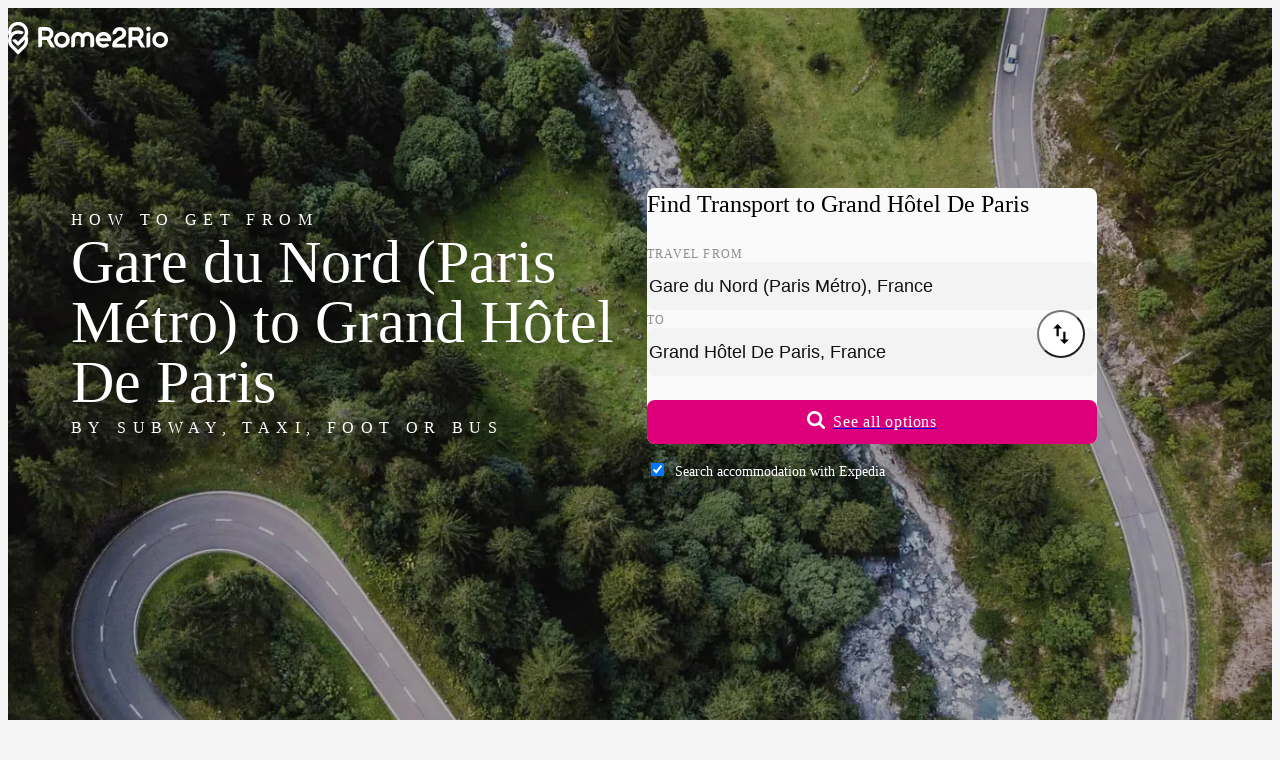

--- FILE ---
content_type: text/html;charset=UTF-8
request_url: https://www.rome2rio.com/s/Gare-du-Nord-Paris-M%C3%A9tro/Grand-H%C3%B4tel-De-Paris
body_size: 68265
content:
<!doctype html><html lang=en><head><meta charset=UTF-8><meta name=viewport content="width=device-width, initial-scale=1.0"><meta name=naver-site-verification content=be02a679d6b8a1c0dea9b54850601dece452762d><meta name=baidu-site-verification content=codeva-7lEJEKVILQ><script>
    window.sentryOnLoad = function () {
      Sentry.init({
        release: "landing-page-service@v2026.01.30.01",
        environment: "prod",
        allowUrls: [/^https:\/\/www\.rome2rio\.com\//],
        ignoreErrors: ["Unexpected token ?","Unexpected token '?'","expected expression, got '?'","Failed to execute 'matches' on 'Element'","Element.matches: 'div[aria-labelledby=\"schedules-header\"] > div > div:-abp-contains(Ad)' is not a valid selector","ReferenceError: Can't find variable: gmo","Can't find variable: gmo","Event `CustomEvent` (type=unhandledrejection) captured as promise rejection","Invalid call to runtime.sendMessage()"],
        beforeSend(event) {
          let error, message, frames;

          if (event && event.exception && event.exception.values) {
            error = event.exception.values[0];
          }

          if (error && error.value) {
            message = error.value;
          }

          if (message && ["Unexpected token ?","Unexpected token '?'","expected expression, got '?'","Failed to execute 'matches' on 'Element'","Element.matches: 'div[aria-labelledby=\"schedules-header\"] > div > div:-abp-contains(Ad)' is not a valid selector","ReferenceError: Can't find variable: gmo","Can't find variable: gmo","Event `CustomEvent` (type=unhandledrejection) captured as promise rejection","Invalid call to runtime.sendMessage()"].includes(message)) return null;

          if (error && error.stacktrace && error.stacktrace.frames) {
            frames = error.stacktrace.frames;
          }

          if (
            frames &&
            ["\u003Canonymous\u003E", "<anonymous>"].includes(
              frames[0].filename,
            )
          ) {
            return null;
          }

          if (
            event &&
            event.scraping_attempts &&
            event.scraping_attempts[0] &&
            event.scraping_attempts[0].status === "failure"
          ) {
            return null;
          }

          // filter out UnhandledRejection errors that have no information
          if (
            event &&
            event.exception &&
            event.exception.values &&
            event.exception.values.length == 1
          ) {
            const e = event.exception.values[0];
            if (
              e.type === "UnhandledRejection" &&
              e.value.includes(
                "Non-Error promise rejection captured with value: undefined",
              )
            ) {
              return null;
            }
          }

          return event;
        },
      });
      Sentry.setContext(
        "Context",
        {"frontendFeatures":"!LogAnalyticsEventsToConsole,FillAds:default,Sentry,PopunderOptOut:Inline,ThrowTestError:None,!ShowDebug,LanguageCode:en,!ShowTranslationIDs,!ForceFallbackImages,!TripPageAdsStickyFooter,!TripPageAdsInlineMobile,TripPageAdsLeaderboardDesktop,TripPageAdsInlineDesktop,!ParseApiResponse,!Marker,MockConsentStatus:undefined,A2BPage,!HomePage,!DestinationPage,!CountryItineraryInCityDLP,!EnableFirstTimeTravelers","backendFeatures":""},
      );
      Sentry.setTag("LandingPage");
    };
  </script><script src=https://js.sentry-cdn.com/f4f46e4a910ff55cb7933e1a2e06362b.min.js crossorigin=anonymous defer></script><script async src=https://static.rome2rio.com/scripts/sp.js></script><script>if (!window["snowplow"]) { window.GlobalSnowplowNamespace = window.GlobalSnowplowNamespace || []; window.GlobalSnowplowNamespace.push("snowplow"); window["snowplow"] = function () { (window["snowplow"].q = window["snowplow"].q || []).push(arguments); }; window["snowplow"].q = window["snowplow"].q || []; }</script><script>window.snowplow("newTracker", "r2r-prod", "https://stemchristie.rome2rio.com", {"appId":"r2r-lp-marko","eventMethod":"beacon","contexts":{"session":true}});</script><!--M#s0-1-0-0-4-1--><!--M/--><script defer src=https://static.cloudflareinsights.com/beacon.min.js data-cf-beacon='{"token": "69ce3001c7834dacb52930dcd7fe902a", "spa": false}'></script><script>
  window.snowplow("addGlobalContexts", [{"schema":"iglu:com.rome2rio/window_identifiers/jsonschema/1-0-0","data":{}},{"schema":"iglu:com.rome2rio/screen_content/jsonschema/1-0-0","data":{"Screen":"A-to-B"}},{"schema":"iglu:com.rome2rio/request_identifiers/jsonschema/1-0-0","data":{"Uid":"USCol20260201050435183uzdd","Aqid":"USCol20260201050435183uzdd","RequestId":"019c1796-a76f-7047-b618-1ed37aa097ca"}},{"schema":"iglu:com.rome2rio/experiments/jsonschema/1-0-0","data":{"BackendEnrolmentsEncoded":"ls:1|lt:1|lr:2"}}]);
</script><script>window.snowplow("trackStructEvent", { category: "GenericLandingPage", action: "Pageload:Init", context: [ { schema: "iglu:com.rome2rio/event_trigger/jsonschema/1-0-0", data: { interaction: false, }, }, ], });</script><link rel=preload href=https://static.rome2rio.com/lp-proxy/assets/roboto-latin-300-ThHrQhYb.woff2 as=font type=font/woff2 fetchpriority=low crossorigin><link rel=preload href=https://static.rome2rio.com/lp-proxy/assets/roboto-latin-400-mTIRXP6Y.woff2 as=font type=font/woff2 crossorigin><link rel=preload href=https://static.rome2rio.com/lp-proxy/assets/roboto-latin-500-Dxdx3aXO.woff2 as=font type=font/woff2 crossorigin><style>@font-face { font-family: "Roboto"; font-style: normal; font-display: swap; font-weight: 300; src: local("Roboto Light"), local("Roboto-Light"), url("https://static.rome2rio.com/lp-proxy/assets/roboto-latin-ext-300-DEsNdRC-.woff2") format("woff2"); unicode-range: U+0100-02AF, U+0304, U+0308, U+0329, U+1E00-1E9F, U+1EF2-1EFF, U+2020, U+20A0-20AB, U+20AD-20CF, U+2113, U+2C60-2C7F, U+A720-A7FF; } @font-face { font-family: "Roboto"; font-style: normal; font-display: swap; font-weight: 400; src: local("Roboto"), local("Roboto-Regular"), url("https://static.rome2rio.com/lp-proxy/assets/roboto-latin-ext-400-4bLplyDh.woff2") format("woff2"); unicode-range: U+0100-02AF, U+0304, U+0308, U+0329, U+1E00-1E9F, U+1EF2-1EFF, U+2020, U+20A0-20AB, U+20AD-20CF, U+2113, U+2C60-2C7F, U+A720-A7FF; } @font-face { font-family: "Roboto"; font-style: normal; font-display: swap; font-weight: 500; src: local("Roboto Medium"), local("Roboto-Medium"), url("https://static.rome2rio.com/lp-proxy/assets/roboto-latin-ext-500-BWKy6SgX.woff2") format("woff2"); unicode-range: U+0100-02AF, U+0304, U+0308, U+0329, U+1E00-1E9F, U+1EF2-1EFF, U+2020, U+20A0-20AB, U+20AD-20CF, U+2113, U+2C60-2C7F, U+A720-A7FF; } @font-face { font-family: "Roboto"; font-style: normal; font-display: swap; font-weight: 600; src: local("Roboto SemiBold"), local("Roboto-SemiBold"), url("https://static.rome2rio.com/lp-proxy/assets/roboto-latin-ext-600-SekShQfT.woff2") format("woff2"); unicode-range: U+0100-02AF, U+0304, U+0308, U+0329, U+1E00-1E9F, U+1EF2-1EFF, U+2020, U+20A0-20AB, U+20AD-20CF, U+2113, U+2C60-2C7F, U+A720-A7FF; } @font-face { font-family: "Roboto"; font-style: normal; font-display: swap; font-weight: 300; src: local("Roboto Light"), local("Roboto-Light"), url("https://static.rome2rio.com/lp-proxy/assets/roboto-latin-300-ThHrQhYb.woff2") format("woff2"); unicode-range: U+0000-00FF, U+0131, U+0152-0153, U+02BB-02BC, U+02C6, U+02DA, U+02DC, U+0304, U+0308, U+0329, U+2000-206F, U+2074, U+20AC, U+2122, U+2191, U+2193, U+2212, U+2215, U+FEFF, U+FFFD; } @font-face { font-family: "Roboto"; font-style: normal; font-display: swap; font-weight: 400; src: local("Roboto"), local("Roboto-Regular"), url("https://static.rome2rio.com/lp-proxy/assets/roboto-latin-400-mTIRXP6Y.woff2") format("woff2"); unicode-range: U+0000-00FF, U+0131, U+0152-0153, U+02BB-02BC, U+02C6, U+02DA, U+02DC, U+0304, U+0308, U+0329, U+2000-206F, U+2074, U+20AC, U+2122, U+2191, U+2193, U+2212, U+2215, U+FEFF, U+FFFD; } @font-face { font-family: "Roboto"; font-style: normal; font-display: swap; font-weight: 500; src: local("Roboto Medium"), local("Roboto-Medium"), url("https://static.rome2rio.com/lp-proxy/assets/roboto-latin-500-Dxdx3aXO.woff2") format("woff2"); unicode-range: U+0000-00FF, U+0131, U+0152-0153, U+02BB-02BC, U+02C6, U+02DA, U+02DC, U+0304, U+0308, U+0329, U+2000-206F, U+2074, U+20AC, U+2122, U+2191, U+2193, U+2212, U+2215, U+FEFF, U+FFFD; } @font-face { font-family: "Roboto"; font-style: normal; font-display: swap; font-weight: 600; src: local("Roboto SemiBold"), local("Roboto-SemiBold"), url("https://static.rome2rio.com/lp-proxy/assets/roboto-latin-600-CeM5gOv8.woff2") format("woff2"); unicode-range: U+0000-00FF, U+0131, U+0152-0153, U+02BB-02BC, U+02C6, U+02DA, U+02DC, U+0304, U+0308, U+0329, U+2000-206F, U+2074, U+20AC, U+2122, U+2191, U+2193, U+2212, U+2215, U+FEFF, U+FFFD; }</style><script>$mbp="https://static.rome2rio.com/lp-proxy/assets/"</script><script async type="module" crossorigin src="https://static.rome2rio.com/lp-proxy/assets/_en.s.$origin.$destination-CDXHysOd.js"></script><link rel="modulepreload" crossorigin href="https://static.rome2rio.com/lp-proxy/assets/_DL9_blbS.js"><link rel="modulepreload" crossorigin href="https://static.rome2rio.com/lp-proxy/assets/_CgMk4ULZ.js"><link rel="modulepreload" crossorigin href="https://static.rome2rio.com/lp-proxy/assets/_DkxPMyxX.js"><link rel="modulepreload" crossorigin href="https://static.rome2rio.com/lp-proxy/assets/_C7Et9Yv3.js"><link rel="modulepreload" crossorigin href="https://static.rome2rio.com/lp-proxy/assets/_QzkMVukF.js"><link rel="modulepreload" crossorigin href="https://static.rome2rio.com/lp-proxy/assets/_BaKpDfD-.js"><link rel="modulepreload" crossorigin href="https://static.rome2rio.com/lp-proxy/assets/__1B7r4yF.js"><link rel="modulepreload" crossorigin href="https://static.rome2rio.com/lp-proxy/assets/_0syoobcb.js"><link rel="modulepreload" crossorigin href="https://static.rome2rio.com/lp-proxy/assets/_DxTXIutj.js"><link rel="modulepreload" crossorigin href="https://static.rome2rio.com/lp-proxy/assets/_SWJvXPyQ.js"><link rel="modulepreload" crossorigin href="https://static.rome2rio.com/lp-proxy/assets/_D1lJeMtY.js"><link rel="modulepreload" crossorigin href="https://static.rome2rio.com/lp-proxy/assets/_DZScXxVg.js"><link rel="modulepreload" crossorigin href="https://static.rome2rio.com/lp-proxy/assets/_D4FHRTv6.js"><link rel="modulepreload" crossorigin href="https://static.rome2rio.com/lp-proxy/assets/_DutoEiXV.js"><link rel="modulepreload" crossorigin href="https://static.rome2rio.com/lp-proxy/assets/_ZTa8irFD.js"><link rel="modulepreload" crossorigin href="https://static.rome2rio.com/lp-proxy/assets/_F9ITSfBE.js"><link rel="modulepreload" crossorigin href="https://static.rome2rio.com/lp-proxy/assets/_D-js7v1c.js"><link rel="modulepreload" crossorigin href="https://static.rome2rio.com/lp-proxy/assets/_BJ0in6LQ.js"><link rel="modulepreload" crossorigin href="https://static.rome2rio.com/lp-proxy/assets/_C01FqzKQ.js"><link rel="modulepreload" crossorigin href="https://static.rome2rio.com/lp-proxy/assets/_CR9yeasF.js"><link rel="modulepreload" crossorigin href="https://static.rome2rio.com/lp-proxy/assets/_D13xnDrk.js"><link rel="modulepreload" crossorigin href="https://static.rome2rio.com/lp-proxy/assets/_ByzDI2Zb.js"><link rel="modulepreload" crossorigin href="https://static.rome2rio.com/lp-proxy/assets/_DzTzZj2m.js"><link rel="modulepreload" crossorigin href="https://static.rome2rio.com/lp-proxy/assets/_bIKvZuIo.js"><link rel="modulepreload" crossorigin href="https://static.rome2rio.com/lp-proxy/assets/_CexTzrU8.js"><link rel="modulepreload" crossorigin href="https://static.rome2rio.com/lp-proxy/assets/_BCYKRdZa.js"><link rel="modulepreload" crossorigin href="https://static.rome2rio.com/lp-proxy/assets/_DxduAT-R.js"><link rel="modulepreload" crossorigin href="https://static.rome2rio.com/lp-proxy/assets/_BNNr3diH.js"><link rel="modulepreload" crossorigin href="https://static.rome2rio.com/lp-proxy/assets/_DGo-Ot97.js"><link rel="modulepreload" crossorigin href="https://static.rome2rio.com/lp-proxy/assets/_RLCsyDDA.js"><style>/*! tailwindcss v4.1.18 | MIT License | https://tailwindcss.com */@layer properties{@supports ((-webkit-hyphens:none) and (not (margin-trim:inline))) or ((-moz-orient:inline) and (not (color:rgb(from red r g b)))){*,:before,:after,::backdrop{--tw-translate-x:0;--tw-translate-y:0;--tw-translate-z:0;--tw-scale-x:1;--tw-scale-y:1;--tw-scale-z:1;--tw-rotate-x:initial;--tw-rotate-y:initial;--tw-rotate-z:initial;--tw-skew-x:initial;--tw-skew-y:initial;--tw-scroll-snap-strictness:proximity;--tw-space-y-reverse:0;--tw-divide-x-reverse:0;--tw-border-style:solid;--tw-divide-y-reverse:0;--tw-gradient-position:initial;--tw-gradient-from:#0000;--tw-gradient-via:#0000;--tw-gradient-to:#0000;--tw-gradient-stops:initial;--tw-gradient-via-stops:initial;--tw-gradient-from-position:0%;--tw-gradient-via-position:50%;--tw-gradient-to-position:100%;--tw-leading:initial;--tw-font-weight:initial;--tw-tracking:initial;--tw-shadow:0 0 #0000;--tw-shadow-color:initial;--tw-shadow-alpha:100%;--tw-inset-shadow:0 0 #0000;--tw-inset-shadow-color:initial;--tw-inset-shadow-alpha:100%;--tw-ring-color:initial;--tw-ring-shadow:0 0 #0000;--tw-inset-ring-color:initial;--tw-inset-ring-shadow:0 0 #0000;--tw-ring-inset:initial;--tw-ring-offset-width:0px;--tw-ring-offset-color:#fff;--tw-ring-offset-shadow:0 0 #0000;--tw-outline-style:solid;--tw-blur:initial;--tw-brightness:initial;--tw-contrast:initial;--tw-grayscale:initial;--tw-hue-rotate:initial;--tw-invert:initial;--tw-opacity:initial;--tw-saturate:initial;--tw-sepia:initial;--tw-drop-shadow:initial;--tw-drop-shadow-color:initial;--tw-drop-shadow-alpha:100%;--tw-drop-shadow-size:initial;--tw-duration:initial;--tw-ease:initial;--tw-content:""}}}:root,:host{--font-sans:"Roboto",-apple-system,BlinkMacSystemFont,"Segoe UI",Oxygen-Sans,Ubuntu,Cantarell,"Helvetica Neue",sans-serif;--font-serif:"Roboto Serif",serif;--font-mono:ui-monospace,SFMono-Regular,Menlo,Monaco,Consolas,"Liberation Mono","Courier New",monospace;--color-red-100:#ffe4e3;--color-red-400:#d91a0e;--color-red-500:#c4180d;--color-red-700:#890e06;--color-yellow-100:#fff0df;--color-yellow-400:#ffa100;--color-yellow-700:#9f5600;--color-green-100:#ddf7e5;--color-green-400:#008b2f;--color-green-700:#005e20;--color-blue-100:#e8efff;--color-blue-400:#3c78f4;--color-blue-500:#3269d9;--color-blue-600:#2e60c6;--color-blue-700:#204484;--color-gray-100:#f3f4f6;--color-gray-300:#d1d5dc;--color-gray-700:#364153;--color-neutral-100:#fff;--color-neutral-300:#fafafa;--color-neutral-500:#f3f3f3;--color-neutral-600:#f1f1f1;--color-neutral-700:#ebebeb;--color-neutral-800:#e3e3e3;--color-neutral-900:#d4d4d4;--color-black:#000;--color-white:#fff;--spacing:.25rem;--container-md:28rem;--container-lg:32rem;--container-2xl:42rem;--container-3xl:48rem;--container-4xl:56rem;--container-6xl:72rem;--container-7xl:80rem;--text-xs:.75rem;--text-xs--line-height:calc(1/.75);--text-sm:.875rem;--text-sm--line-height:calc(1.25/.875);--text-base:1rem;--text-base--line-height: 1.5 ;--text-lg:1.125rem;--text-lg--line-height:calc(1.75/1.125);--text-xl:1.25rem;--text-xl--line-height:calc(1.75/1.25);--text-2xl:1.5rem;--text-2xl--line-height:calc(2/1.5);--text-3xl:1.875rem;--text-3xl--line-height: 1.2 ;--text-4xl:2.25rem;--text-4xl--line-height:calc(2.5/2.25);--text-6xl:3.75rem;--text-6xl--line-height:1;--font-weight-light:300;--font-weight-normal:400;--font-weight-medium:500;--font-weight-semibold:600;--font-weight-bold:700;--font-weight-extrabold:800;--tracking-tight:-.025em;--tracking-wide:.025em;--tracking-wider:.05em;--tracking-widest:.1em;--leading-tight:1.25rem;--leading-normal:1.5rem;--leading-relaxed:1.75rem;--leading-loose:2rem;--radius-sm:.25rem;--radius-md:.375rem;--radius-lg:.5rem;--radius-xl:.75rem;--radius-2xl:1rem;--radius-3xl:1.5rem;--radius-4xl:2rem;--drop-shadow-xs:0 1px 1px #0000000d;--drop-shadow-md:0 3px 3px #0000001f;--drop-shadow-lg:0 4px 4px #00000026;--ease-in-out:cubic-bezier(.4,0,.2,1);--animate-pulse:pulse 2s cubic-bezier(.4,0,.6,1)infinite;--aspect-video:16/9;--default-transition-duration:.15s;--default-transition-timing-function:cubic-bezier(.4,0,.2,1);--default-font-family:var(--font-sans);--default-mono-font-family:var(--font-mono);--color-product-100:#ffcae8;--color-product-300:#f8a4d4;--color-product-400:#de007b;--color-product-500:#c90070;--color-product-600:#b80066;--color-product-800:#9e0058;--color-neutral-1000:#ccc;--color-neutral-1100:#b5b5b5;--color-neutral-1200:#8a8a8a;--color-neutral-1300:#707070;--color-neutral-1400:#4a4a4a;--color-neutral-1600:#1a1a1a;--color-transport-teal-400:#04c9a6;--color-transport-teal-700:#006b58;--color-transport-orange-400:#e47225;--color-transport-orange-700:#803e12;--color-transport-blue-400:#2ebad3;--color-transport-blue-700:#1c707f;--color-transport-red-400:#e0043b;--color-transport-green-400:#24b94e;--color-transport-purple-400:#734286;--color-transport-purple-700:#452850;--color-transport-yellow-400:#ffad00;--color-transport-yellow-700:#926402;--color-transport-grey-400:#4d4d4d;--color-transport-grey-700:#2b2b2b;--color-transport-black-400:#171717;--color-transport-black-700:#0a0a0a;--color-accommodation-blue-400:#0b76db;--leading-none:1rem;--text-label-md:var(--text-sm);--text-label-md--line-height:var(--leading-none);--text-label-lg:var(--text-base);--text-label-lg--line-height:var(--leading-tight);--text-body-md:var(--text-sm);--text-body-md--line-height:var(--leading-tight);--animate-fade-in:fade-in .8s ease-in;--color-rome2rio-pink:#de007b;--color-rome2rio-pink-secondary:#c90070;--color-cod-grey:#1f1e1e;--color-dialog-warning:#fbeed5;--color-rain-forest:#007c50;--color-notification-green:#e6f2ee;--color-green-forest:#596341;--color-green-forest-darker:#2c3524;--color-emerald:#1b874a;--color-text-primary:#303030;--color-text-secondary:#707070;--color-background:#f7f7f7;--color-background-page:#fff;--color-neutral:#f1f1f1;--color-neutral-300-DEPRECATED:#4e5364;--color-n-500:#333;--color-n-400:#222;--color-n-300:#2b2b2b;--color-n-200:#393939;--color-n-90:#5a5a5a;--color-n-80:#666;--color-n-70:#7b7b7b;--color-n-60:#909090;--color-n-50:#a2a2a2;--color-n-40:#c7c7c7;--color-n-30:#ebebeb;--color-n-20:#f3f3f3;--color-n-10:#fafafa;--color-train-purple:#734286;--color-train-purple-darker:#452850;--color-place-acqua:#04c9a6;--color-place-acqua-darker:#006b58;--color-bikeshare-green:#84ca4b;--color-ferry-blue:#2ebad3;--color-ferry-blue-darker:#1c707f;--color-rideshare-red:#e0043b;--color-bus-orange:#e47225;--color-bus-orange-darker:#803e12;--color-taxi-yellow:#ffad00;--color-drive-grey:#4f4f4f;--color-grey-suit:#8e8e93;--color-purple-light:#e9ddee;--color-acqua-light:#bbf0e7;--color-blue-light:#c1ebf2;--color-red-light:#fecdd9;--color-pink-light:#e8b1cf;--color-orange-light:#ffe3d4;--color-yellow-light:#ffefcc;--color-grey-light:#e5e5e5;--color-grey-lighter:#eee;--color-grey-icon:#cacaca;--color-segment-color:#fafaf9;--color-border-grey:#e1e1e1;--color-accessible-grey:#6c6e74;--color-train-purple-filtered:#88559b;--color-place-acqua-filtered:#4fc4b9;--color-bikeshare-green-filtered:#97c76a;--color-ferry-blue-filtered:#61aad7;--color-rideshare-red-filtered:#df5b75;--color-bus-orange-filtered:#e38a4e;--color-taxi-yellow-filtered:#ffa752;--color-drive-grey-filtered:#6b6b6b;--color-blue-focus-state:#005bd3;--spacing-15:3.75rem;--spacing-30:7.5rem;--spacing-nav:75px}@layer base{*,:after,:before,::backdrop{box-sizing:border-box;border:0 solid;margin:0;padding:0}::file-selector-button{box-sizing:border-box;border:0 solid;margin:0;padding:0}html,:host{-webkit-text-size-adjust:100%;-moz-tab-size:4;tab-size:4;line-height:1.5;font-family:var(--default-font-family,ui-sans-serif,system-ui,sans-serif,"Apple Color Emoji","Segoe UI Emoji","Segoe UI Symbol","Noto Color Emoji");font-feature-settings:var(--default-font-feature-settings,normal);font-variation-settings:var(--default-font-variation-settings,normal);-webkit-tap-highlight-color:transparent}hr{height:0;color:inherit;border-top-width:1px}abbr:where([title]){-webkit-text-decoration:underline dotted;text-decoration:underline dotted}h1,h2,h3,h4,h5,h6{font-size:inherit;font-weight:inherit}a{color:inherit;-webkit-text-decoration:inherit;text-decoration:inherit}b,strong{font-weight:bolder}code,kbd,samp,pre{font-family:var(--default-mono-font-family,ui-monospace,SFMono-Regular,Menlo,Monaco,Consolas,"Liberation Mono","Courier New",monospace);font-feature-settings:var(--default-mono-font-feature-settings,normal);font-variation-settings:var(--default-mono-font-variation-settings,normal);font-size:1em}small{font-size:80%}sub,sup{vertical-align:baseline;font-size:75%;line-height:0;position:relative}sub{bottom:-.25em}sup{top:-.5em}table{text-indent:0;border-color:inherit;border-collapse:collapse}:-moz-focusring{outline:auto}progress{vertical-align:baseline}summary{display:list-item}ol,ul,menu{list-style:none}img,svg,video,canvas,audio,iframe,embed,object{vertical-align:middle;display:block}img,video{max-width:100%;height:auto}button,input,select,optgroup,textarea{font:inherit;font-feature-settings:inherit;font-variation-settings:inherit;letter-spacing:inherit;color:inherit;opacity:1;background-color:#0000;border-radius:0}::file-selector-button{font:inherit;font-feature-settings:inherit;font-variation-settings:inherit;letter-spacing:inherit;color:inherit;opacity:1;background-color:#0000;border-radius:0}:where(select:is([multiple],[size])) optgroup{font-weight:bolder}:where(select:is([multiple],[size])) optgroup option{padding-inline-start:20px}::file-selector-button{margin-inline-end:4px}::placeholder{opacity:1}@supports (not (-webkit-appearance:-apple-pay-button)) or (contain-intrinsic-size:1px){::placeholder{color:currentColor}@supports (color:color-mix(in lab,red,red)){::placeholder{color:color-mix(in oklab,currentcolor 50%,transparent)}}}textarea{resize:vertical}::-webkit-search-decoration{-webkit-appearance:none}::-webkit-date-and-time-value{min-height:1lh;text-align:inherit}::-webkit-datetime-edit{padding-block:0}::-webkit-datetime-edit-year-field{padding-block:0}::-webkit-datetime-edit-month-field{padding-block:0}::-webkit-datetime-edit-day-field{padding-block:0}::-webkit-datetime-edit-hour-field{padding-block:0}::-webkit-datetime-edit-minute-field{padding-block:0}::-webkit-datetime-edit-second-field{padding-block:0}::-webkit-datetime-edit-millisecond-field{padding-block:0}::-webkit-datetime-edit-meridiem-field{padding-block:0}::-webkit-calendar-picker-indicator{line-height:1}:-moz-ui-invalid{box-shadow:none}button,input:where([type=button],[type=reset],[type=submit]){-webkit-appearance:button;-moz-appearance:button;appearance:button}::file-selector-button{-webkit-appearance:button;-moz-appearance:button;appearance:button}::-webkit-inner-spin-button{height:auto}::-webkit-outer-spin-button{height:auto}[hidden]:where(:not([hidden=until-found])){display:none!important}input:where([type=text]),input:where(:not([type])),input:where([type=email]),input:where([type=url]),input:where([type=password]),input:where([type=number]),input:where([type=date]),input:where([type=datetime-local]),input:where([type=month]),input:where([type=search]),input:where([type=tel]),input:where([type=time]),input:where([type=week]),select:where([multiple]),textarea,select{-webkit-appearance:none;-moz-appearance:none;appearance:none;--tw-shadow:0 0 #0000;background-color:#fff;border-width:1px;border-color:#6a7282;border-radius:0;padding:.5rem .75rem;font-size:1rem;line-height:1.5rem}:is(input:where([type=text]),input:where(:not([type])),input:where([type=email]),input:where([type=url]),input:where([type=password]),input:where([type=number]),input:where([type=date]),input:where([type=datetime-local]),input:where([type=month]),input:where([type=search]),input:where([type=tel]),input:where([type=time]),input:where([type=week]),select:where([multiple]),textarea,select):focus{outline-offset:2px;--tw-ring-inset:var(--tw-empty, );--tw-ring-offset-width:0px;--tw-ring-offset-color:#fff;--tw-ring-color:#2e60c6;--tw-ring-offset-shadow:var(--tw-ring-inset)0 0 0 var(--tw-ring-offset-width)var(--tw-ring-offset-color);--tw-ring-shadow:var(--tw-ring-inset)0 0 0 calc(1px + var(--tw-ring-offset-width))var(--tw-ring-color);box-shadow:var(--tw-ring-offset-shadow),var(--tw-ring-shadow),var(--tw-shadow);border-color:#2e60c6;outline:2px solid #0000}input::placeholder,textarea::placeholder{color:#6a7282;opacity:1}::-webkit-datetime-edit-fields-wrapper{padding:0}::-webkit-date-and-time-value{min-height:1.5em}::-webkit-date-and-time-value{text-align:inherit}::-webkit-datetime-edit{display:inline-flex}::-webkit-datetime-edit{padding-top:0;padding-bottom:0}::-webkit-datetime-edit-year-field{padding-top:0;padding-bottom:0}::-webkit-datetime-edit-month-field{padding-top:0;padding-bottom:0}::-webkit-datetime-edit-day-field{padding-top:0;padding-bottom:0}::-webkit-datetime-edit-hour-field{padding-top:0;padding-bottom:0}::-webkit-datetime-edit-minute-field{padding-top:0;padding-bottom:0}::-webkit-datetime-edit-second-field{padding-top:0;padding-bottom:0}::-webkit-datetime-edit-millisecond-field{padding-top:0;padding-bottom:0}::-webkit-datetime-edit-meridiem-field{padding-top:0;padding-bottom:0}select{-webkit-print-color-adjust:exact;color-adjust:exact;print-color-adjust:exact;background-image:url("data:image/svg+xml,%3csvg xmlns='http://www.w3.org/2000/svg' fill='none' viewBox='0 0 20 20'%3e%3cpath stroke='rgb(106%2c 114%2c 130)' stroke-linecap='round' stroke-linejoin='round' stroke-width='1.5' d='M6 8l4 4 4-4'/%3e%3c/svg%3e");background-position:right .5rem center;background-repeat:no-repeat;background-size:1.5em 1.5em;padding-right:2.5rem}select:where([multiple]),select:where([size]:not([size="1"])){background-image:initial;background-position:initial;background-repeat:unset;background-size:initial;-webkit-print-color-adjust:unset;color-adjust:unset;print-color-adjust:unset;padding-right:.75rem}input:where([type=checkbox]),input:where([type=radio]){-webkit-appearance:none;-moz-appearance:none;appearance:none;-webkit-print-color-adjust:exact;color-adjust:exact;print-color-adjust:exact;vertical-align:middle;-webkit-user-select:none;user-select:none;color:#2e60c6;--tw-shadow:0 0 #0000;background-color:#fff;background-origin:border-box;border-width:1px;border-color:#6a7282;flex-shrink:0;width:1rem;height:1rem;padding:0;display:inline-block}input:where([type=checkbox]){border-radius:0}input:where([type=radio]){border-radius:100%}input:where([type=checkbox]):focus,input:where([type=radio]):focus{outline-offset:2px;--tw-ring-inset:var(--tw-empty, );--tw-ring-offset-width:2px;--tw-ring-offset-color:#fff;--tw-ring-color:#2e60c6;--tw-ring-offset-shadow:var(--tw-ring-inset)0 0 0 var(--tw-ring-offset-width)var(--tw-ring-offset-color);--tw-ring-shadow:var(--tw-ring-inset)0 0 0 calc(2px + var(--tw-ring-offset-width))var(--tw-ring-color);box-shadow:var(--tw-ring-offset-shadow),var(--tw-ring-shadow),var(--tw-shadow);outline:2px solid #0000}input:where([type=checkbox]):checked,input:where([type=radio]):checked{background-color:currentColor;background-position:50%;background-repeat:no-repeat;background-size:100% 100%;border-color:#0000}input:where([type=checkbox]):checked{background-image:url("data:image/svg+xml,%3csvg viewBox='0 0 16 16' fill='white' xmlns='http://www.w3.org/2000/svg'%3e%3cpath d='M12.207 4.793a1 1 0 010 1.414l-5 5a1 1 0 01-1.414 0l-2-2a1 1 0 011.414-1.414L6.5 9.086l4.293-4.293a1 1 0 011.414 0z'/%3e%3c/svg%3e")}@media (forced-colors:active){input:where([type=checkbox]):checked{-webkit-appearance:auto;-moz-appearance:auto;appearance:auto}}input:where([type=radio]):checked{background-image:url("data:image/svg+xml,%3csvg viewBox='0 0 16 16' fill='white' xmlns='http://www.w3.org/2000/svg'%3e%3ccircle cx='8' cy='8' r='3'/%3e%3c/svg%3e")}@media (forced-colors:active){input:where([type=radio]):checked{-webkit-appearance:auto;-moz-appearance:auto;appearance:auto}}input:where([type=checkbox]):checked:hover,input:where([type=checkbox]):checked:focus,input:where([type=radio]):checked:hover,input:where([type=radio]):checked:focus{background-color:currentColor;border-color:#0000}input:where([type=checkbox]):indeterminate{background-color:currentColor;background-image:url("data:image/svg+xml,%3csvg xmlns='http://www.w3.org/2000/svg' fill='none' viewBox='0 0 16 16'%3e%3cpath stroke='white' stroke-linecap='round' stroke-linejoin='round' stroke-width='2' d='M4 8h8'/%3e%3c/svg%3e");background-position:50%;background-repeat:no-repeat;background-size:100% 100%;border-color:#0000}@media (forced-colors:active){input:where([type=checkbox]):indeterminate{-webkit-appearance:auto;-moz-appearance:auto;appearance:auto}}input:where([type=checkbox]):indeterminate:hover,input:where([type=checkbox]):indeterminate:focus{background-color:currentColor;border-color:#0000}input:where([type=file]){background:unset;border-color:inherit;font-size:unset;line-height:inherit;border-width:0;border-radius:0;padding:0}input:where([type=file]):focus{outline:1px solid buttontext;outline:1px auto -webkit-focus-ring-color}}.pointer-events-auto{pointer-events:auto}.pointer-events-none{pointer-events:none}.collapse{visibility:collapse}.visible{visibility:visible}.sr-only{clip-path:inset(50%);white-space:nowrap;border-width:0;width:1px;height:1px;margin:-1px;padding:0;position:absolute;overflow:hidden}.absolute{position:absolute}.fixed{position:fixed}.relative{position:relative}.static{position:static}.sticky{position:sticky}.inset-0{inset:calc(var(--spacing)*0)}.-inset-x-2{inset-inline:calc(var(--spacing)*-2)}.inset-x-0{inset-inline:calc(var(--spacing)*0)}.inset-x-1\/2{inset-inline:50%}.inset-x-4{inset-inline:calc(var(--spacing)*4)}.-inset-y-2{inset-block:calc(var(--spacing)*-2)}.inset-y-0{inset-block:calc(var(--spacing)*0)}.-top-3{top:calc(var(--spacing)*-3)}.top-0{top:calc(var(--spacing)*0)}.top-1{top:calc(var(--spacing)*1)}.top-1\/2{top:50%}.top-2{top:calc(var(--spacing)*2)}.top-3{top:calc(var(--spacing)*3)}.top-4{top:calc(var(--spacing)*4)}.top-5{top:calc(var(--spacing)*5)}.top-6{top:calc(var(--spacing)*6)}.top-\[50\%\]{top:50%}.top-full{top:100%}.-right-2{right:calc(var(--spacing)*-2)}.right-0{right:calc(var(--spacing)*0)}.right-1{right:calc(var(--spacing)*1)}.right-3{right:calc(var(--spacing)*3)}.right-4{right:calc(var(--spacing)*4)}.right-5{right:calc(var(--spacing)*5)}.right-6{right:calc(var(--spacing)*6)}.-bottom-1\.5{bottom:calc(var(--spacing)*-1.5)}.bottom-0{bottom:calc(var(--spacing)*0)}.bottom-2{bottom:calc(var(--spacing)*2)}.bottom-3{bottom:calc(var(--spacing)*3)}.bottom-4{bottom:calc(var(--spacing)*4)}.-left-9{left:calc(var(--spacing)*-9)}.left-0{left:calc(var(--spacing)*0)}.left-1\/2{left:50%}.left-2{left:calc(var(--spacing)*2)}.left-3{left:calc(var(--spacing)*3)}.z-0{z-index:0}.z-10{z-index:10}.z-20{z-index:20}.z-30{z-index:30}.z-50{z-index:50}.z-\[5\]{z-index:5}.z-\[60\]{z-index:60}.order-1{order:1}.order-2{order:2}.order-3{order:3}.order-4{order:4}.order-first{order:-9999}.order-last{order:9999}.col-span-1{grid-column:span 1/span 1}.col-span-2{grid-column:span 2/span 2}.col-span-3{grid-column:span 3/span 3}.col-span-5{grid-column:span 5/span 5}.col-span-7{grid-column:span 7/span 7}.col-span-full{grid-column:1/-1}.col-start-1{grid-column-start:1}.col-start-2{grid-column-start:2}.col-start-3{grid-column-start:3}.col-end-3{grid-column-end:3}.row-span-1{grid-row:span 1/span 1}.row-span-2{grid-row:span 2/span 2}.row-span-4{grid-row:span 4/span 4}.row-start-1{grid-row-start:1}.row-start-2{grid-row-start:2}.row-start-3{grid-row-start:3}.row-start-4{grid-row-start:4}.row-start-5{grid-row-start:5}.float-left{float:left}.container{width:100%}@media (min-width:640px){.container{max-width:640px}}@media (min-width:768px){.container{max-width:768px}}@media (min-width:1024px){.container{max-width:1024px}}@media (min-width:1280px){.container{max-width:1280px}}@media (min-width:1536px){.container{max-width:1536px}}.m-0{margin:calc(var(--spacing)*0)}.m-2{margin:calc(var(--spacing)*2)}.m-auto{margin:auto}.-mx-0\.5{margin-inline:calc(var(--spacing)*-.5)}.-mx-2{margin-inline:calc(var(--spacing)*-2)}.-mx-6{margin-inline:calc(var(--spacing)*-6)}.-mx-\[50vw\]{margin-inline:-50vw}.mx-0\.5{margin-inline:calc(var(--spacing)*.5)}.mx-2{margin-inline:calc(var(--spacing)*2)}.mx-4{margin-inline:calc(var(--spacing)*4)}.mx-5{margin-inline:calc(var(--spacing)*5)}.mx-auto{margin-inline:auto}.-my-4{margin-block:calc(var(--spacing)*-4)}.my-1{margin-block:calc(var(--spacing)*1)}.my-2{margin-block:calc(var(--spacing)*2)}.my-3{margin-block:calc(var(--spacing)*3)}.my-4{margin-block:calc(var(--spacing)*4)}.my-6{margin-block:calc(var(--spacing)*6)}.my-8{margin-block:calc(var(--spacing)*8)}.my-auto{margin-block:auto}.-mt-0\.5{margin-top:calc(var(--spacing)*-.5)}.-mt-6{margin-top:calc(var(--spacing)*-6)}.mt-0{margin-top:calc(var(--spacing)*0)}.mt-1\.5{margin-top:calc(var(--spacing)*1.5)}.mt-2{margin-top:calc(var(--spacing)*2)}.mt-2\.5{margin-top:calc(var(--spacing)*2.5)}.mt-3{margin-top:calc(var(--spacing)*3)}.mt-4{margin-top:calc(var(--spacing)*4)}.mt-5{margin-top:calc(var(--spacing)*5)}.mt-6{margin-top:calc(var(--spacing)*6)}.mt-7{margin-top:calc(var(--spacing)*7)}.mt-8{margin-top:calc(var(--spacing)*8)}.mt-12{margin-top:calc(var(--spacing)*12)}.mt-16{margin-top:calc(var(--spacing)*16)}.mt-20{margin-top:calc(var(--spacing)*20)}.mt-\[12\%\]{margin-top:12%}.mt-auto{margin-top:auto}.-mr-4{margin-right:calc(var(--spacing)*-4)}.mr-0\.5{margin-right:calc(var(--spacing)*.5)}.mr-1{margin-right:calc(var(--spacing)*1)}.mr-1\.5{margin-right:calc(var(--spacing)*1.5)}.mr-2{margin-right:calc(var(--spacing)*2)}.mr-2\.5{margin-right:calc(var(--spacing)*2.5)}.mr-3{margin-right:calc(var(--spacing)*3)}.mr-4{margin-right:calc(var(--spacing)*4)}.-mb-48{margin-bottom:calc(var(--spacing)*-48)}.mb-1{margin-bottom:calc(var(--spacing)*1)}.mb-2{margin-bottom:calc(var(--spacing)*2)}.mb-2\.5{margin-bottom:calc(var(--spacing)*2.5)}.mb-3{margin-bottom:calc(var(--spacing)*3)}.mb-4{margin-bottom:calc(var(--spacing)*4)}.mb-6{margin-bottom:calc(var(--spacing)*6)}.mb-8{margin-bottom:calc(var(--spacing)*8)}.mb-9{margin-bottom:calc(var(--spacing)*9)}.mb-10{margin-bottom:calc(var(--spacing)*10)}.mb-12{margin-bottom:calc(var(--spacing)*12)}.mb-20{margin-bottom:calc(var(--spacing)*20)}.mb-\[72px\]{margin-bottom:72px}.-ml-5{margin-left:calc(var(--spacing)*-5)}.ml-1{margin-left:calc(var(--spacing)*1)}.ml-2{margin-left:calc(var(--spacing)*2)}.ml-3{margin-left:calc(var(--spacing)*3)}.ml-5{margin-left:calc(var(--spacing)*5)}.ml-6{margin-left:calc(var(--spacing)*6)}.ml-14{margin-left:calc(var(--spacing)*14)}.line-clamp-1{-webkit-line-clamp:1;-webkit-box-orient:vertical;display:-webkit-box;overflow:hidden}.line-clamp-2{-webkit-line-clamp:2;-webkit-box-orient:vertical;display:-webkit-box;overflow:hidden}.line-clamp-3{-webkit-line-clamp:3;-webkit-box-orient:vertical;display:-webkit-box;overflow:hidden}.line-clamp-4{-webkit-line-clamp:4;-webkit-box-orient:vertical;display:-webkit-box;overflow:hidden}.block{display:block}.contents{display:contents}.flex{display:flex}.grid{display:grid}.hidden{display:none}.inline{display:inline}.inline-block{display:inline-block}.inline-flex{display:inline-flex}.table{display:table}.aspect-\[3\/2\]{aspect-ratio:3/2}.aspect-\[5\/3\]{aspect-ratio:5/3}.aspect-\[7\/6\]{aspect-ratio:7/6}.aspect-\[10\/7\]{aspect-ratio:10/7}.aspect-square{aspect-ratio:1}.aspect-video{aspect-ratio:var(--aspect-video)}.h-1{height:calc(var(--spacing)*1)}.h-1\.5{height:calc(var(--spacing)*1.5)}.h-2{height:calc(var(--spacing)*2)}.h-2\.5{height:calc(var(--spacing)*2.5)}.h-3{height:calc(var(--spacing)*3)}.h-3\.5{height:calc(var(--spacing)*3.5)}.h-4{height:calc(var(--spacing)*4)}.h-4\.5{height:calc(var(--spacing)*4.5)}.h-5{height:calc(var(--spacing)*5)}.h-6{height:calc(var(--spacing)*6)}.h-7{height:calc(var(--spacing)*7)}.h-7\.5{height:calc(var(--spacing)*7.5)}.h-8{height:calc(var(--spacing)*8)}.h-10{height:calc(var(--spacing)*10)}.h-11{height:calc(var(--spacing)*11)}.h-12{height:calc(var(--spacing)*12)}.h-13{height:calc(var(--spacing)*13)}.h-14{height:calc(var(--spacing)*14)}.h-16{height:calc(var(--spacing)*16)}.h-20{height:calc(var(--spacing)*20)}.h-22\.5{height:calc(var(--spacing)*22.5)}.h-32{height:calc(var(--spacing)*32)}.h-40{height:calc(var(--spacing)*40)}.h-44{height:calc(var(--spacing)*44)}.h-46{height:calc(var(--spacing)*46)}.h-48{height:calc(var(--spacing)*48)}.h-56{height:calc(var(--spacing)*56)}.h-64{height:calc(var(--spacing)*64)}.h-\[90px\]{height:90px}.h-\[250px\]{height:250px}.h-\[600px\]{height:600px}.h-\[662px\]{height:662px}.h-\[calc\(80vh-30px\)\]{height:calc(80vh - 30px)}.h-\[calc\(100vh-30px\)\]{height:calc(100vh - 30px)}.h-auto{height:auto}.h-full{height:100%}.h-px{height:1px}.max-h-0{max-height:calc(var(--spacing)*0)}.max-h-5{max-height:calc(var(--spacing)*5)}.max-h-10{max-height:calc(var(--spacing)*10)}.max-h-20{max-height:calc(var(--spacing)*20)}.max-h-44{max-height:calc(var(--spacing)*44)}.max-h-207\.5{max-height:calc(var(--spacing)*207.5)}.max-h-\[90vh\]{max-height:90vh}.max-h-\[830px\]{max-height:830px}.max-h-\[1000px\]{max-height:1000px}.max-h-full{max-height:100%}.max-h-none{max-height:none}.min-h-0{min-height:calc(var(--spacing)*0)}.min-h-5{min-height:calc(var(--spacing)*5)}.min-h-9{min-height:calc(var(--spacing)*9)}.min-h-12{min-height:calc(var(--spacing)*12)}.min-h-12\.5{min-height:calc(var(--spacing)*12.5)}.min-h-15{min-height:var(--spacing-15)}.min-h-24{min-height:calc(var(--spacing)*24)}.min-h-26\.25{min-height:calc(var(--spacing)*26.25)}.min-h-32{min-height:calc(var(--spacing)*32)}.min-h-55{min-height:calc(var(--spacing)*55)}.min-h-\[100vh\]{min-height:100vh}.min-h-\[280px\]{min-height:280px}.min-h-\[min\(calc\(100vh-30px\)\,830px\)\]{min-height:min(100vh - 30px,830px)}.min-h-full{min-height:100%}.min-h-min{min-height:min-content}.w-1\.5{width:calc(var(--spacing)*1.5)}.w-1\/2{width:50%}.w-1\/3{width:33.3333%}.w-2{width:calc(var(--spacing)*2)}.w-2\.5{width:calc(var(--spacing)*2.5)}.w-2\/3{width:66.6667%}.w-3{width:calc(var(--spacing)*3)}.w-3\.5{width:calc(var(--spacing)*3.5)}.w-3\/4{width:75%}.w-4{width:calc(var(--spacing)*4)}.w-4\.5{width:calc(var(--spacing)*4.5)}.w-5{width:calc(var(--spacing)*5)}.w-6{width:calc(var(--spacing)*6)}.w-7{width:calc(var(--spacing)*7)}.w-8{width:calc(var(--spacing)*8)}.w-9{width:calc(var(--spacing)*9)}.w-10{width:calc(var(--spacing)*10)}.w-12{width:calc(var(--spacing)*12)}.w-20{width:calc(var(--spacing)*20)}.w-23{width:calc(var(--spacing)*23)}.w-24{width:calc(var(--spacing)*24)}.w-27\.5{width:calc(var(--spacing)*27.5)}.w-30{width:var(--spacing-30)}.w-32{width:calc(var(--spacing)*32)}.w-36{width:calc(var(--spacing)*36)}.w-38{width:calc(var(--spacing)*38)}.w-40{width:calc(var(--spacing)*40)}.w-44{width:calc(var(--spacing)*44)}.w-80{width:calc(var(--spacing)*80)}.w-\[150px\]{width:150px}.w-\[160px\]{width:160px}.w-\[300px\]{width:300px}.w-\[728px\]{width:728px}.w-auto{width:auto}.w-fit{width:-moz-fit-content;width:fit-content}.w-full{width:100%}.w-screen{width:100vw}.max-w-1\/3{max-width:33.3333%}.max-w-2xl{max-width:var(--container-2xl)}.max-w-3xl{max-width:var(--container-3xl)}.max-w-4xl{max-width:var(--container-4xl)}.max-w-6xl{max-width:var(--container-6xl)}.max-w-7xl{max-width:var(--container-7xl)}.max-w-60{max-width:calc(var(--spacing)*60)}.max-w-96{max-width:calc(var(--spacing)*96)}.max-w-210{max-width:calc(var(--spacing)*210)}.max-w-\[100px\]{max-width:100px}.max-w-\[1440px\]{max-width:1440px}.max-w-full{max-width:100%}.min-w-0{min-width:calc(var(--spacing)*0)}.min-w-64{min-width:calc(var(--spacing)*64)}.min-w-\[36px\]{min-width:36px}.min-w-\[calc\(1\.5rem\+1\.75rem\)\]{min-width:3.25rem}.flex-1{flex:1}.flex-auto{flex:auto}.flex-none{flex:none}.flex-shrink-0,.shrink-0{flex-shrink:0}.flex-grow,.grow,.grow-1{flex-grow:1}.grow-\[2\]{flex-grow:2}.basis-auto{flex-basis:auto}.border-collapse{border-collapse:collapse}.origin-bottom-right{transform-origin:100% 100%}.-translate-x-1\/2{--tw-translate-x: -50% ;translate:var(--tw-translate-x)var(--tw-translate-y)}.-translate-x-px{--tw-translate-x:-1px;translate:var(--tw-translate-x)var(--tw-translate-y)}.-translate-y-1\/2{--tw-translate-y: -50% ;translate:var(--tw-translate-x)var(--tw-translate-y)}.-translate-y-1\/4{--tw-translate-y: -25% ;translate:var(--tw-translate-x)var(--tw-translate-y)}.translate-y-0{--tw-translate-y:calc(var(--spacing)*0);translate:var(--tw-translate-x)var(--tw-translate-y)}.translate-y-full{--tw-translate-y:100%;translate:var(--tw-translate-x)var(--tw-translate-y)}.scale-100{--tw-scale-x:100%;--tw-scale-y:100%;--tw-scale-z:100%;scale:var(--tw-scale-x)var(--tw-scale-y)}.-rotate-90{rotate:-90deg}.rotate-0{rotate:none}.rotate-45{rotate:45deg}.rotate-90{rotate:90deg}.rotate-180{rotate:180deg}.transform{transform:var(--tw-rotate-x,)var(--tw-rotate-y,)var(--tw-rotate-z,)var(--tw-skew-x,)var(--tw-skew-y,)}.animate-fade-in{animation:var(--animate-fade-in)}.animate-pulse{animation:var(--animate-pulse)}.cursor-pointer{cursor:pointer}.resize{resize:both}.snap-x{scroll-snap-type:x var(--tw-scroll-snap-strictness)}.snap-mandatory{--tw-scroll-snap-strictness:mandatory}.snap-start{scroll-snap-align:start}.scroll-mt-nav{scroll-margin-top:var(--spacing-nav)}.list-inside{list-style-position:inside}.list-disc{list-style-type:disc}.list-none{list-style-type:none}.auto-cols-\[100\%\]{grid-auto-columns:100%}.grid-flow-col{grid-auto-flow:column}.auto-rows-fr{grid-auto-rows:minmax(0,1fr)}.grid-cols-1{grid-template-columns:repeat(1,minmax(0,1fr))}.grid-cols-2{grid-template-columns:repeat(2,minmax(0,1fr))}.grid-cols-3{grid-template-columns:repeat(3,minmax(0,1fr))}.grid-cols-4{grid-template-columns:repeat(4,minmax(0,1fr))}.grid-cols-12{grid-template-columns:repeat(12,minmax(0,1fr))}.grid-cols-\[max-content\]{grid-template-columns:max-content}.grid-cols-\[repeat\(4\,250px\)\]{grid-template-columns:repeat(4,250px)}.grid-rows-\[auto\]{grid-template-rows:auto}.flex-col{flex-direction:column}.flex-col-reverse{flex-direction:column-reverse}.flex-row{flex-direction:row}.flex-nowrap{flex-wrap:nowrap}.flex-wrap{flex-wrap:wrap}.content-center{align-content:center}.content-start{align-content:flex-start}.items-center{align-items:center}.items-end{align-items:flex-end}.items-start{align-items:flex-start}.items-stretch{align-items:stretch}.justify-between{justify-content:space-between}.justify-center{justify-content:center}.justify-end{justify-content:flex-end}.justify-start{justify-content:flex-start}.gap-0\.5{gap:calc(var(--spacing)*.5)}.gap-1{gap:calc(var(--spacing)*1)}.gap-1\.5{gap:calc(var(--spacing)*1.5)}.gap-2{gap:calc(var(--spacing)*2)}.gap-3{gap:calc(var(--spacing)*3)}.gap-4{gap:calc(var(--spacing)*4)}.gap-6{gap:calc(var(--spacing)*6)}.gap-8{gap:calc(var(--spacing)*8)}.gap-10{gap:calc(var(--spacing)*10)}.gap-16{gap:calc(var(--spacing)*16)}:where(.space-y-2>:not(:last-child)){--tw-space-y-reverse:0;margin-block-start:calc(calc(var(--spacing)*2)*var(--tw-space-y-reverse));margin-block-end:calc(calc(var(--spacing)*2)*calc(1 - var(--tw-space-y-reverse)))}:where(.space-y-10>:not(:last-child)){--tw-space-y-reverse:0;margin-block-start:calc(calc(var(--spacing)*10)*var(--tw-space-y-reverse));margin-block-end:calc(calc(var(--spacing)*10)*calc(1 - var(--tw-space-y-reverse)))}.gap-x-0\.5{column-gap:calc(var(--spacing)*.5)}.gap-x-1{column-gap:calc(var(--spacing)*1)}.gap-x-2{column-gap:calc(var(--spacing)*2)}.gap-x-3{column-gap:calc(var(--spacing)*3)}.gap-x-4{column-gap:calc(var(--spacing)*4)}.gap-x-8{column-gap:calc(var(--spacing)*8)}.gap-y-1{row-gap:calc(var(--spacing)*1)}.gap-y-2{row-gap:calc(var(--spacing)*2)}.gap-y-2\.5{row-gap:calc(var(--spacing)*2.5)}.gap-y-3{row-gap:calc(var(--spacing)*3)}.gap-y-4{row-gap:calc(var(--spacing)*4)}.gap-y-6{row-gap:calc(var(--spacing)*6)}.gap-y-10{row-gap:calc(var(--spacing)*10)}.gap-y-12{row-gap:calc(var(--spacing)*12)}.gap-y-px{row-gap:1px}:where(.divide-x>:not(:last-child)){--tw-divide-x-reverse:0;border-inline-style:var(--tw-border-style);border-inline-start-width:calc(1px*var(--tw-divide-x-reverse));border-inline-end-width:calc(1px*calc(1 - var(--tw-divide-x-reverse)))}:where(.divide-y>:not(:last-child)){--tw-divide-y-reverse:0;border-bottom-style:var(--tw-border-style);border-top-style:var(--tw-border-style);border-top-width:calc(1px*var(--tw-divide-y-reverse));border-bottom-width:calc(1px*calc(1 - var(--tw-divide-y-reverse)))}:where(.divide-solid>:not(:last-child)){--tw-border-style:solid;border-style:solid}:where(.divide-grey-light>:not(:last-child)){border-color:var(--color-grey-light)}:where(.divide-grey-lighter>:not(:last-child)){border-color:var(--color-grey-lighter)}.place-self-end{place-self:end}.self-center{align-self:center}.self-end{align-self:flex-end}.self-start{align-self:flex-start}.self-stretch{align-self:stretch}.justify-self-end{justify-self:flex-end}.truncate{text-overflow:ellipsis;white-space:nowrap;overflow:hidden}.overflow-hidden{overflow:hidden}.overflow-x-auto{overflow-x:auto}.overflow-x-hidden{overflow-x:hidden}.overflow-x-scroll{overflow-x:scroll}.overflow-y-auto{overflow-y:auto}.overflow-y-hidden{overflow-y:hidden}.scroll-smooth{scroll-behavior:smooth}.\!rounded-full{border-radius:3.40282e38px!important}.rounded{border-radius:.25rem}.rounded-2xl{border-radius:var(--radius-2xl)}.rounded-3xl{border-radius:var(--radius-3xl)}.rounded-4xl{border-radius:var(--radius-4xl)}.rounded-\[24px\]{border-radius:24px}.rounded-full{border-radius:3.40282e38px}.rounded-lg{border-radius:var(--radius-lg)}.rounded-md{border-radius:var(--radius-md)}.rounded-none{border-radius:0}.rounded-sm{border-radius:var(--radius-sm)}.rounded-xl{border-radius:var(--radius-xl)}.rounded-t-3xl{border-top-left-radius:var(--radius-3xl);border-top-right-radius:var(--radius-3xl)}.rounded-tr{border-top-right-radius:.25rem}.rounded-b{border-bottom-right-radius:.25rem;border-bottom-left-radius:.25rem}.rounded-b-2xl{border-bottom-right-radius:var(--radius-2xl);border-bottom-left-radius:var(--radius-2xl)}.rounded-b-md{border-bottom-right-radius:var(--radius-md);border-bottom-left-radius:var(--radius-md)}.border{border-style:var(--tw-border-style);border-width:1px}.border-2{border-style:var(--tw-border-style);border-width:2px}.border-x{border-inline-style:var(--tw-border-style);border-inline-width:1px}.border-t{border-top-style:var(--tw-border-style);border-top-width:1px}.border-b{border-bottom-style:var(--tw-border-style);border-bottom-width:1px}.border-dashed{--tw-border-style:dashed;border-style:dashed}.border-none{--tw-border-style:none;border-style:none}.border-solid{--tw-border-style:solid;border-style:solid}.border-\[\#9598a0\]{border-color:#9598a0}.border-\[\#ffcb04\]{border-color:#ffcb04}.border-bikeshare-green{border-color:var(--color-bikeshare-green)}.border-bikeshare-green-filtered{border-color:var(--color-bikeshare-green-filtered)}.border-black{border-color:var(--color-black)}.border-border-grey{border-color:var(--color-border-grey)}.border-bus-orange{border-color:var(--color-bus-orange)}.border-bus-orange-filtered{border-color:var(--color-bus-orange-filtered)}.border-drive-grey{border-color:var(--color-drive-grey)}.border-drive-grey-filtered{border-color:var(--color-drive-grey-filtered)}.border-ferry-blue{border-color:var(--color-ferry-blue)}.border-ferry-blue-filtered{border-color:var(--color-ferry-blue-filtered)}.border-grey-icon{border-color:var(--color-grey-icon)}.border-grey-light{border-color:var(--color-grey-light)}.border-grey-lighter{border-color:var(--color-grey-lighter)}.border-n-30{border-color:var(--color-n-30)}.border-n-70{border-color:var(--color-n-70)}.border-neutral-500{border-color:var(--color-neutral-500)}.border-neutral-800{border-color:var(--color-neutral-800)}.border-place-acqua{border-color:var(--color-place-acqua)}.border-place-acqua-filtered{border-color:var(--color-place-acqua-filtered)}.border-rain-forest{border-color:var(--color-rain-forest)}.border-rideshare-red{border-color:var(--color-rideshare-red)}.border-rideshare-red-filtered{border-color:var(--color-rideshare-red-filtered)}.border-taxi-yellow{border-color:var(--color-taxi-yellow)}.border-taxi-yellow-filtered{border-color:var(--color-taxi-yellow-filtered)}.border-train-purple{border-color:var(--color-train-purple)}.border-train-purple-filtered{border-color:var(--color-train-purple-filtered)}.border-white{border-color:var(--color-white)}.border-t-n-10{border-top-color:var(--color-n-10)}.border-b-n-10{border-bottom-color:var(--color-n-10)}.border-b-neutral-600{border-bottom-color:var(--color-neutral-600)}.bg-\[\#2e2c2e\]{background-color:#2e2c2e}.bg-\[\#0077cc\]{background-color:#07c}.bg-\[\#003359\]{background-color:#003359}.bg-\[\#003580\]{background-color:#003580}.bg-\[\#141515\]{background-color:#141515}.bg-\[\#232123\]{background-color:#232123}.bg-\[\#292724\]{background-color:#292724}.bg-\[\#484346\]{background-color:#484346}.bg-\[\#EDEDED\]{background-color:#ededed}.bg-\[\#ebeef3\]{background-color:#ebeef3}.bg-\[\#f5f5f6\]{background-color:#f5f5f6}.bg-\[\#fcfcfc\]{background-color:#fcfcfc}.bg-\[\#ffcb04\]{background-color:#ffcb04}.bg-\[\#ffe8e1\]{background-color:#ffe8e1}.bg-\[rgba\(0\,0\,0\,\.02\)\]{background-color:#00000005}.bg-\[rgba\(0\,0\,0\,0\.5\)\]{background-color:#00000080}.bg-background{background-color:var(--color-background)}.bg-background-page{background-color:var(--color-background-page)}.bg-bikeshare-green{background-color:var(--color-bikeshare-green)}.bg-bikeshare-green-filtered{background-color:var(--color-bikeshare-green-filtered)}.bg-black{background-color:var(--color-black)}.bg-black\/50{background-color:#00000080}@supports (color:color-mix(in lab,red,red)){.bg-black\/50{background-color:color-mix(in oklab,var(--color-black)50%,transparent)}}.bg-black\/80{background-color:#000c}@supports (color:color-mix(in lab,red,red)){.bg-black\/80{background-color:color-mix(in oklab,var(--color-black)80%,transparent)}}.bg-bus-orange{background-color:var(--color-bus-orange)}.bg-bus-orange-filtered{background-color:var(--color-bus-orange-filtered)}.bg-dialog-warning\/90{background-color:#fbeed5e6}@supports (color:color-mix(in lab,red,red)){.bg-dialog-warning\/90{background-color:color-mix(in oklab,var(--color-dialog-warning)90%,transparent)}}.bg-drive-grey{background-color:var(--color-drive-grey)}.bg-drive-grey-filtered{background-color:var(--color-drive-grey-filtered)}.bg-emerald{background-color:var(--color-emerald)}.bg-ferry-blue{background-color:var(--color-ferry-blue)}.bg-ferry-blue-filtered{background-color:var(--color-ferry-blue-filtered)}.bg-gray-100{background-color:var(--color-gray-100)}.bg-gray-300{background-color:var(--color-gray-300)}.bg-green-100{background-color:var(--color-green-100)}.bg-grey-lighter{background-color:var(--color-grey-lighter)}.bg-grey-suit{background-color:var(--color-grey-suit)}.bg-n-10{background-color:var(--color-n-10)}.bg-n-20{background-color:var(--color-n-20)}.bg-n-70{background-color:var(--color-n-70)}.bg-n-400{background-color:var(--color-n-400)}.bg-n-500{background-color:var(--color-n-500)}.bg-neutral{background-color:var(--color-neutral)}.bg-neutral-500{background-color:var(--color-neutral-500)}.bg-neutral-600{background-color:var(--color-neutral-600)}.bg-neutral-700{background-color:var(--color-neutral-700)}.bg-notification-green{background-color:var(--color-notification-green)}.bg-place-acqua{background-color:var(--color-place-acqua)}.bg-place-acqua-filtered{background-color:var(--color-place-acqua-filtered)}.bg-product-400{background-color:var(--color-product-400)}.bg-rideshare-red{background-color:var(--color-rideshare-red)}.bg-rideshare-red-filtered{background-color:var(--color-rideshare-red-filtered)}.bg-rome2rio-pink{background-color:var(--color-rome2rio-pink)}.bg-segment-color{background-color:var(--color-segment-color)}.bg-taxi-yellow{background-color:var(--color-taxi-yellow)}.bg-taxi-yellow-filtered{background-color:var(--color-taxi-yellow-filtered)}.bg-train-purple{background-color:var(--color-train-purple)}.bg-train-purple-filtered{background-color:var(--color-train-purple-filtered)}.bg-transparent{background-color:#0000}.bg-white{background-color:var(--color-white)}.bg-linear-to-b{--tw-gradient-position:to bottom}@supports (background-image:linear-gradient(in lab,red,red)){.bg-linear-to-b{--tw-gradient-position:to bottom in oklab}}.bg-linear-to-b{background-image:linear-gradient(var(--tw-gradient-stops))}.bg-gradient-to-b{--tw-gradient-position:to bottom in oklab;background-image:linear-gradient(var(--tw-gradient-stops))}.bg-gradient-to-r{--tw-gradient-position:to right in oklab;background-image:linear-gradient(var(--tw-gradient-stops))}.bg-radial{--tw-gradient-position:in oklab;background-image:radial-gradient(var(--tw-gradient-stops))}.from-\[\#872569\]{--tw-gradient-from:#872569;--tw-gradient-stops:var(--tw-gradient-via-stops,var(--tw-gradient-position),var(--tw-gradient-from)var(--tw-gradient-from-position),var(--tw-gradient-to)var(--tw-gradient-to-position))}.from-black\/5{--tw-gradient-from:#0000000d}@supports (color:color-mix(in lab,red,red)){.from-black\/5{--tw-gradient-from:color-mix(in oklab,var(--color-black)5%,transparent)}}.from-black\/5{--tw-gradient-stops:var(--tw-gradient-via-stops,var(--tw-gradient-position),var(--tw-gradient-from)var(--tw-gradient-from-position),var(--tw-gradient-to)var(--tw-gradient-to-position))}.from-black\/50{--tw-gradient-from:#00000080}@supports (color:color-mix(in lab,red,red)){.from-black\/50{--tw-gradient-from:color-mix(in oklab,var(--color-black)50%,transparent)}}.from-black\/50{--tw-gradient-stops:var(--tw-gradient-via-stops,var(--tw-gradient-position),var(--tw-gradient-from)var(--tw-gradient-from-position),var(--tw-gradient-to)var(--tw-gradient-to-position))}.from-bus-orange{--tw-gradient-from:var(--color-bus-orange);--tw-gradient-stops:var(--tw-gradient-via-stops,var(--tw-gradient-position),var(--tw-gradient-from)var(--tw-gradient-from-position),var(--tw-gradient-to)var(--tw-gradient-to-position))}.from-ferry-blue{--tw-gradient-from:var(--color-ferry-blue);--tw-gradient-stops:var(--tw-gradient-via-stops,var(--tw-gradient-position),var(--tw-gradient-from)var(--tw-gradient-from-position),var(--tw-gradient-to)var(--tw-gradient-to-position))}.from-green-forest{--tw-gradient-from:var(--color-green-forest);--tw-gradient-stops:var(--tw-gradient-via-stops,var(--tw-gradient-position),var(--tw-gradient-from)var(--tw-gradient-from-position),var(--tw-gradient-to)var(--tw-gradient-to-position))}.from-place-acqua{--tw-gradient-from:var(--color-place-acqua);--tw-gradient-stops:var(--tw-gradient-via-stops,var(--tw-gradient-position),var(--tw-gradient-from)var(--tw-gradient-from-position),var(--tw-gradient-to)var(--tw-gradient-to-position))}.from-train-purple{--tw-gradient-from:var(--color-train-purple);--tw-gradient-stops:var(--tw-gradient-via-stops,var(--tw-gradient-position),var(--tw-gradient-from)var(--tw-gradient-from-position),var(--tw-gradient-to)var(--tw-gradient-to-position))}.via-black\/10{--tw-gradient-via:#0000001a}@supports (color:color-mix(in lab,red,red)){.via-black\/10{--tw-gradient-via:color-mix(in oklab,var(--color-black)10%,transparent)}}.via-black\/10{--tw-gradient-via-stops:var(--tw-gradient-position),var(--tw-gradient-from)var(--tw-gradient-from-position),var(--tw-gradient-via)var(--tw-gradient-via-position),var(--tw-gradient-to)var(--tw-gradient-to-position);--tw-gradient-stops:var(--tw-gradient-via-stops)}.via-60\%{--tw-gradient-via-position:60%}.to-\[\#e46f86\]{--tw-gradient-to:#e46f86;--tw-gradient-stops:var(--tw-gradient-via-stops,var(--tw-gradient-position),var(--tw-gradient-from)var(--tw-gradient-from-position),var(--tw-gradient-to)var(--tw-gradient-to-position))}.to-black\/50{--tw-gradient-to:#00000080}@supports (color:color-mix(in lab,red,red)){.to-black\/50{--tw-gradient-to:color-mix(in oklab,var(--color-black)50%,transparent)}}.to-black\/50{--tw-gradient-stops:var(--tw-gradient-via-stops,var(--tw-gradient-position),var(--tw-gradient-from)var(--tw-gradient-from-position),var(--tw-gradient-to)var(--tw-gradient-to-position))}.to-bus-orange-darker{--tw-gradient-to:var(--color-bus-orange-darker);--tw-gradient-stops:var(--tw-gradient-via-stops,var(--tw-gradient-position),var(--tw-gradient-from)var(--tw-gradient-from-position),var(--tw-gradient-to)var(--tw-gradient-to-position))}.to-ferry-blue-darker{--tw-gradient-to:var(--color-ferry-blue-darker);--tw-gradient-stops:var(--tw-gradient-via-stops,var(--tw-gradient-position),var(--tw-gradient-from)var(--tw-gradient-from-position),var(--tw-gradient-to)var(--tw-gradient-to-position))}.to-green-forest-darker{--tw-gradient-to:var(--color-green-forest-darker);--tw-gradient-stops:var(--tw-gradient-via-stops,var(--tw-gradient-position),var(--tw-gradient-from)var(--tw-gradient-from-position),var(--tw-gradient-to)var(--tw-gradient-to-position))}.to-place-acqua-darker{--tw-gradient-to:var(--color-place-acqua-darker);--tw-gradient-stops:var(--tw-gradient-via-stops,var(--tw-gradient-position),var(--tw-gradient-from)var(--tw-gradient-from-position),var(--tw-gradient-to)var(--tw-gradient-to-position))}.to-train-purple-darker{--tw-gradient-to:var(--color-train-purple-darker);--tw-gradient-stops:var(--tw-gradient-via-stops,var(--tw-gradient-position),var(--tw-gradient-from)var(--tw-gradient-from-position),var(--tw-gradient-to)var(--tw-gradient-to-position))}.to-transparent{--tw-gradient-to:transparent;--tw-gradient-stops:var(--tw-gradient-via-stops,var(--tw-gradient-position),var(--tw-gradient-from)var(--tw-gradient-from-position),var(--tw-gradient-to)var(--tw-gradient-to-position))}.fill-current{fill:currentColor}.fill-white{fill:var(--color-white)}.object-contain{object-fit:contain}.object-cover{object-fit:cover}.object-scale-down{object-fit:scale-down}.object-\[40\%\]{object-position:40%}.object-center{object-position:center}.p-0{padding:calc(var(--spacing)*0)}.p-1{padding:calc(var(--spacing)*1)}.p-1\.5{padding:calc(var(--spacing)*1.5)}.p-2{padding:calc(var(--spacing)*2)}.p-2\.5{padding:calc(var(--spacing)*2.5)}.p-3{padding:calc(var(--spacing)*3)}.p-4{padding:calc(var(--spacing)*4)}.p-6{padding:calc(var(--spacing)*6)}.px-1{padding-inline:calc(var(--spacing)*1)}.px-1\.5{padding-inline:calc(var(--spacing)*1.5)}.px-2{padding-inline:calc(var(--spacing)*2)}.px-2\.5{padding-inline:calc(var(--spacing)*2.5)}.px-3{padding-inline:calc(var(--spacing)*3)}.px-4{padding-inline:calc(var(--spacing)*4)}.px-5{padding-inline:calc(var(--spacing)*5)}.px-6{padding-inline:calc(var(--spacing)*6)}.px-15{padding-inline:var(--spacing-15)}.px-\[30\%\]{padding-inline:30%}.py-0\.5{padding-block:calc(var(--spacing)*.5)}.py-1{padding-block:calc(var(--spacing)*1)}.py-1\.5{padding-block:calc(var(--spacing)*1.5)}.py-2{padding-block:calc(var(--spacing)*2)}.py-2\.5{padding-block:calc(var(--spacing)*2.5)}.py-3{padding-block:calc(var(--spacing)*3)}.py-4{padding-block:calc(var(--spacing)*4)}.py-5{padding-block:calc(var(--spacing)*5)}.py-6{padding-block:calc(var(--spacing)*6)}.py-8{padding-block:calc(var(--spacing)*8)}.py-9{padding-block:calc(var(--spacing)*9)}.py-10{padding-block:calc(var(--spacing)*10)}.py-12{padding-block:calc(var(--spacing)*12)}.py-16{padding-block:calc(var(--spacing)*16)}.py-24{padding-block:calc(var(--spacing)*24)}.pt-1{padding-top:calc(var(--spacing)*1)}.pt-3{padding-top:calc(var(--spacing)*3)}.pt-5{padding-top:calc(var(--spacing)*5)}.pt-6{padding-top:calc(var(--spacing)*6)}.pt-7\.5{padding-top:calc(var(--spacing)*7.5)}.pt-8{padding-top:calc(var(--spacing)*8)}.pt-10{padding-top:calc(var(--spacing)*10)}.pt-12{padding-top:calc(var(--spacing)*12)}.pt-20{padding-top:calc(var(--spacing)*20)}.pr-4{padding-right:calc(var(--spacing)*4)}.pr-5{padding-right:calc(var(--spacing)*5)}.pr-7{padding-right:calc(var(--spacing)*7)}.pr-10{padding-right:calc(var(--spacing)*10)}.pb-0{padding-bottom:calc(var(--spacing)*0)}.pb-1{padding-bottom:calc(var(--spacing)*1)}.pb-2{padding-bottom:calc(var(--spacing)*2)}.pb-3{padding-bottom:calc(var(--spacing)*3)}.pb-4{padding-bottom:calc(var(--spacing)*4)}.pb-5{padding-bottom:calc(var(--spacing)*5)}.pb-6{padding-bottom:calc(var(--spacing)*6)}.pb-7{padding-bottom:calc(var(--spacing)*7)}.pb-8{padding-bottom:calc(var(--spacing)*8)}.pb-9{padding-bottom:calc(var(--spacing)*9)}.pb-10{padding-bottom:calc(var(--spacing)*10)}.pb-12{padding-bottom:calc(var(--spacing)*12)}.pl-1{padding-left:calc(var(--spacing)*1)}.pl-2{padding-left:calc(var(--spacing)*2)}.pl-4{padding-left:calc(var(--spacing)*4)}.pl-5{padding-left:calc(var(--spacing)*5)}.pl-6{padding-left:calc(var(--spacing)*6)}.pl-10{padding-left:calc(var(--spacing)*10)}.pl-15{padding-left:var(--spacing-15)}.pl-40{padding-left:calc(var(--spacing)*40)}.text-center{text-align:center}.text-left{text-align:left}.align-middle{vertical-align:middle}.align-text-bottom{vertical-align:text-bottom}.align-top{vertical-align:top}.font-sans{font-family:var(--font-sans)}.font-serif{font-family:var(--font-serif)}.text-2xl{font-size:var(--text-2xl);line-height:var(--tw-leading,var(--text-2xl--line-height))}.text-2xl\/4{font-size:var(--text-2xl);line-height:calc(var(--spacing)*4)}.text-2xl\/8{font-size:var(--text-2xl);line-height:calc(var(--spacing)*8)}.text-3xl{font-size:var(--text-3xl);line-height:var(--tw-leading,var(--text-3xl--line-height))}.text-4xl{font-size:var(--text-4xl);line-height:var(--tw-leading,var(--text-4xl--line-height))}.text-base{font-size:var(--text-base);line-height:var(--tw-leading,var(--text-base--line-height))}.text-base\/4{font-size:var(--text-base);line-height:calc(var(--spacing)*4)}.text-base\/5{font-size:var(--text-base);line-height:calc(var(--spacing)*5)}.text-base\/6{font-size:var(--text-base);line-height:calc(var(--spacing)*6)}.text-base\/tight{font-size:var(--text-base);line-height:var(--leading-tight)}.text-body-md{font-size:var(--text-body-md);line-height:var(--tw-leading,var(--text-body-md--line-height))}.text-label-lg{font-size:var(--text-label-lg);line-height:var(--tw-leading,var(--text-label-lg--line-height))}.text-label-md{font-size:var(--text-label-md);line-height:var(--tw-leading,var(--text-label-md--line-height))}.text-lg{font-size:var(--text-lg);line-height:var(--tw-leading,var(--text-lg--line-height))}.text-lg\/4{font-size:var(--text-lg);line-height:calc(var(--spacing)*4)}.text-lg\/5{font-size:var(--text-lg);line-height:calc(var(--spacing)*5)}.text-lg\/6{font-size:var(--text-lg);line-height:calc(var(--spacing)*6)}.text-sm{font-size:var(--text-sm);line-height:var(--tw-leading,var(--text-sm--line-height))}.text-sm\/4{font-size:var(--text-sm);line-height:calc(var(--spacing)*4)}.text-sm\/4\.5{font-size:var(--text-sm);line-height:calc(var(--spacing)*4.5)}.text-sm\/5{font-size:var(--text-sm);line-height:calc(var(--spacing)*5)}.text-xl{font-size:var(--text-xl);line-height:var(--tw-leading,var(--text-xl--line-height))}.text-xl\/5{font-size:var(--text-xl);line-height:calc(var(--spacing)*5)}.text-xl\/8{font-size:var(--text-xl);line-height:calc(var(--spacing)*8)}.text-xs{font-size:var(--text-xs);line-height:var(--tw-leading,var(--text-xs--line-height))}.text-xs\/3\.5{font-size:var(--text-xs);line-height:calc(var(--spacing)*3.5)}.text-xs\/4{font-size:var(--text-xs);line-height:calc(var(--spacing)*4)}.text-xs\/5{font-size:var(--text-xs);line-height:calc(var(--spacing)*5)}.text-\[11px\]{font-size:11px}.text-\[28px\]{font-size:28px}.leading-3{--tw-leading:calc(var(--spacing)*3);line-height:calc(var(--spacing)*3)}.leading-4{--tw-leading:calc(var(--spacing)*4);line-height:calc(var(--spacing)*4)}.leading-5{--tw-leading:calc(var(--spacing)*5);line-height:calc(var(--spacing)*5)}.leading-6{--tw-leading:calc(var(--spacing)*6);line-height:calc(var(--spacing)*6)}.leading-7{--tw-leading:calc(var(--spacing)*7);line-height:calc(var(--spacing)*7)}.leading-9{--tw-leading:calc(var(--spacing)*9);line-height:calc(var(--spacing)*9)}.leading-10{--tw-leading:calc(var(--spacing)*10);line-height:calc(var(--spacing)*10)}.leading-\[2px\]{--tw-leading:2px;line-height:2px}.leading-\[normal\]{--tw-leading:normal;line-height:normal}.leading-none{--tw-leading:var(--leading-none);line-height:var(--leading-none)}.leading-relaxed{--tw-leading:var(--leading-relaxed);line-height:var(--leading-relaxed)}.leading-tight{--tw-leading:var(--leading-tight);line-height:var(--leading-tight)}.font-bold{--tw-font-weight:var(--font-weight-bold);font-weight:var(--font-weight-bold)}.font-extrabold{--tw-font-weight:var(--font-weight-extrabold);font-weight:var(--font-weight-extrabold)}.font-light{--tw-font-weight:var(--font-weight-light);font-weight:var(--font-weight-light)}.font-medium{--tw-font-weight:var(--font-weight-medium);font-weight:var(--font-weight-medium)}.font-normal{--tw-font-weight:var(--font-weight-normal);font-weight:var(--font-weight-normal)}.font-semibold{--tw-font-weight:var(--font-weight-semibold);font-weight:var(--font-weight-semibold)}.tracking-\[\.05em\]{--tw-tracking:.05em;letter-spacing:.05em}.tracking-\[0\.4em\]{--tw-tracking:.4em;letter-spacing:.4em}.tracking-\[0\.06px\]{--tw-tracking:.06px;letter-spacing:.06px}.tracking-\[0\.08px\]{--tw-tracking:.08px;letter-spacing:.08px}.tracking-\[6\.4px\]{--tw-tracking:6.4px;letter-spacing:6.4px}.tracking-tight{--tw-tracking:var(--tracking-tight);letter-spacing:var(--tracking-tight)}.tracking-wide{--tw-tracking:var(--tracking-wide);letter-spacing:var(--tracking-wide)}.tracking-wider{--tw-tracking:var(--tracking-wider);letter-spacing:var(--tracking-wider)}.tracking-widest{--tw-tracking:var(--tracking-widest);letter-spacing:var(--tracking-widest)}.text-nowrap{text-wrap:nowrap}.text-wrap{text-wrap:wrap}.text-ellipsis{text-overflow:ellipsis}.whitespace-normal{white-space:normal}.whitespace-nowrap{white-space:nowrap}.whitespace-pre-line{white-space:pre-line}.text-\[\#5d6981\]{color:#5d6981}.text-\[\#111\]{color:#111}.text-\[\#695b80\]{color:#695b80}.text-\[\#003359\]{color:#003359}.text-\[\#828282\]{color:#828282}.text-accessible-grey{color:var(--color-accessible-grey)}.text-accommodation-blue-400{color:var(--color-accommodation-blue-400)}.text-bikeshare-green{color:var(--color-bikeshare-green)}.text-bikeshare-green-filtered{color:var(--color-bikeshare-green-filtered)}.text-black{color:var(--color-black)}.text-black\/71{color:#000000b5}@supports (color:color-mix(in lab,red,red)){.text-black\/71{color:color-mix(in oklab,var(--color-black)71%,transparent)}}.text-blue-500{color:var(--color-blue-500)}.text-bus-orange{color:var(--color-bus-orange)}.text-bus-orange-filtered{color:var(--color-bus-orange-filtered)}.text-cod-grey{color:var(--color-cod-grey)}.text-drive-grey{color:var(--color-drive-grey)}.text-drive-grey-filtered{color:var(--color-drive-grey-filtered)}.text-emerald{color:var(--color-emerald)}.text-ferry-blue{color:var(--color-ferry-blue)}.text-ferry-blue-filtered{color:var(--color-ferry-blue-filtered)}.text-gray-300{color:var(--color-gray-300)}.text-gray-700{color:var(--color-gray-700)}.text-green-700{color:var(--color-green-700)}.text-grey-icon{color:var(--color-grey-icon)}.text-grey-suit{color:var(--color-grey-suit)}.text-n-40{color:var(--color-n-40)}.text-n-50{color:var(--color-n-50)}.text-n-60{color:var(--color-n-60)}.text-n-80{color:var(--color-n-80)}.text-n-90{color:var(--color-n-90)}.text-n-200{color:var(--color-n-200)}.text-n-300{color:var(--color-n-300)}.text-n-400{color:var(--color-n-400)}.text-n-500{color:var(--color-n-500)}.text-neutral-100{color:var(--color-neutral-100)}.text-neutral-300-DEPRECATED{color:var(--color-neutral-300-DEPRECATED)}.text-neutral-800{color:var(--color-neutral-800)}.text-neutral-1400{color:var(--color-neutral-1400)}.text-neutral-1600{color:var(--color-neutral-1600)}.text-place-acqua{color:var(--color-place-acqua)}.text-place-acqua-filtered{color:var(--color-place-acqua-filtered)}.text-product-400{color:var(--color-product-400)}.text-product-800{color:var(--color-product-800)}.text-rain-forest{color:var(--color-rain-forest)}.text-red-500{color:var(--color-red-500)}.text-rideshare-red{color:var(--color-rideshare-red)}.text-rideshare-red-filtered{color:var(--color-rideshare-red-filtered)}.text-rome2rio-pink{color:var(--color-rome2rio-pink)}.text-taxi-yellow{color:var(--color-taxi-yellow)}.text-taxi-yellow-filtered{color:var(--color-taxi-yellow-filtered)}.text-text-primary{color:var(--color-text-primary)}.text-text-secondary{color:var(--color-text-secondary)}.text-train-purple{color:var(--color-train-purple)}.text-train-purple-filtered{color:var(--color-train-purple-filtered)}.text-white{color:var(--color-white)}.capitalize{text-transform:capitalize}.lowercase{text-transform:lowercase}.uppercase{text-transform:uppercase}.underline{text-decoration-line:underline}.decoration-\[\#e8bacf\]{text-decoration-color:#e8bacf}.decoration-neutral-600{text-decoration-color:var(--color-neutral-600)}.decoration-pink-light{text-decoration-color:var(--color-pink-light)}.decoration-solid{text-decoration-style:solid}.decoration-2{text-decoration-thickness:2px}.decoration-auto{text-decoration-thickness:auto}.underline-offset-1{text-underline-offset:1px}.underline-offset-2{text-underline-offset:2px}.underline-offset-auto{text-underline-offset:auto}.opacity-0{opacity:0}.opacity-20{opacity:.2}.opacity-50{opacity:.5}.opacity-60{opacity:.6}.opacity-100{opacity:1}.shadow{--tw-shadow:0 1px 3px 0 var(--tw-shadow-color,#0000001a),0 1px 2px -1px var(--tw-shadow-color,#0000001a);box-shadow:var(--tw-inset-shadow),var(--tw-inset-ring-shadow),var(--tw-ring-offset-shadow),var(--tw-ring-shadow),var(--tw-shadow)}.shadow-lg{--tw-shadow:0 10px 15px -3px var(--tw-shadow-color,#0000001a),0 4px 6px -4px var(--tw-shadow-color,#0000001a);box-shadow:var(--tw-inset-shadow),var(--tw-inset-ring-shadow),var(--tw-ring-offset-shadow),var(--tw-ring-shadow),var(--tw-shadow)}.shadow-md{--tw-shadow:0 4px 6px -1px var(--tw-shadow-color,#0000001a),0 2px 4px -2px var(--tw-shadow-color,#0000001a);box-shadow:var(--tw-inset-shadow),var(--tw-inset-ring-shadow),var(--tw-ring-offset-shadow),var(--tw-ring-shadow),var(--tw-shadow)}.shadow-sm{--tw-shadow:0 1px 3px 0 var(--tw-shadow-color,#0000001a),0 1px 2px -1px var(--tw-shadow-color,#0000001a);box-shadow:var(--tw-inset-shadow),var(--tw-inset-ring-shadow),var(--tw-ring-offset-shadow),var(--tw-ring-shadow),var(--tw-shadow)}.shadow-xl{--tw-shadow:0 20px 25px -5px var(--tw-shadow-color,#0000001a),0 8px 10px -6px var(--tw-shadow-color,#0000001a);box-shadow:var(--tw-inset-shadow),var(--tw-inset-ring-shadow),var(--tw-ring-offset-shadow),var(--tw-ring-shadow),var(--tw-shadow)}.shadow-xs{--tw-shadow:0 1px 2px 0 var(--tw-shadow-color,#0000000d);box-shadow:var(--tw-inset-shadow),var(--tw-inset-ring-shadow),var(--tw-ring-offset-shadow),var(--tw-ring-shadow),var(--tw-shadow)}.outline{outline-style:var(--tw-outline-style);outline-width:1px}.outline-2{outline-style:var(--tw-outline-style);outline-width:2px}.outline-white{outline-color:var(--color-white)}.brightness-50{--tw-brightness:brightness(50%);filter:var(--tw-blur,)var(--tw-brightness,)var(--tw-contrast,)var(--tw-grayscale,)var(--tw-hue-rotate,)var(--tw-invert,)var(--tw-saturate,)var(--tw-sepia,)var(--tw-drop-shadow,)}.drop-shadow-sm\/30{--tw-drop-shadow-alpha:30%;--tw-drop-shadow-size:drop-shadow(0 1px 2px var(--tw-drop-shadow-color,oklab(0% 0 0/.3)));--tw-drop-shadow:var(--tw-drop-shadow-size);filter:var(--tw-blur,)var(--tw-brightness,)var(--tw-contrast,)var(--tw-grayscale,)var(--tw-hue-rotate,)var(--tw-invert,)var(--tw-saturate,)var(--tw-sepia,)var(--tw-drop-shadow,)}.drop-shadow-lg{--tw-drop-shadow-size:drop-shadow(0 4px 4px var(--tw-drop-shadow-color,#00000026));--tw-drop-shadow:drop-shadow(var(--drop-shadow-lg));filter:var(--tw-blur,)var(--tw-brightness,)var(--tw-contrast,)var(--tw-grayscale,)var(--tw-hue-rotate,)var(--tw-invert,)var(--tw-saturate,)var(--tw-sepia,)var(--tw-drop-shadow,)}.drop-shadow-xs{--tw-drop-shadow-size:drop-shadow(0 1px 1px var(--tw-drop-shadow-color,#0000000d));--tw-drop-shadow:drop-shadow(var(--drop-shadow-xs));filter:var(--tw-blur,)var(--tw-brightness,)var(--tw-contrast,)var(--tw-grayscale,)var(--tw-hue-rotate,)var(--tw-invert,)var(--tw-saturate,)var(--tw-sepia,)var(--tw-drop-shadow,)}.invert{--tw-invert:invert(100%);filter:var(--tw-blur,)var(--tw-brightness,)var(--tw-contrast,)var(--tw-grayscale,)var(--tw-hue-rotate,)var(--tw-invert,)var(--tw-saturate,)var(--tw-sepia,)var(--tw-drop-shadow,)}.filter{filter:var(--tw-blur,)var(--tw-brightness,)var(--tw-contrast,)var(--tw-grayscale,)var(--tw-hue-rotate,)var(--tw-invert,)var(--tw-saturate,)var(--tw-sepia,)var(--tw-drop-shadow,)}.transition{transition-property:color,background-color,border-color,outline-color,text-decoration-color,fill,stroke,--tw-gradient-from,--tw-gradient-via,--tw-gradient-to,opacity,box-shadow,transform,translate,scale,rotate,filter,-webkit-backdrop-filter,backdrop-filter,display,content-visibility,overlay,pointer-events;transition-timing-function:var(--tw-ease,var(--default-transition-timing-function));transition-duration:var(--tw-duration,var(--default-transition-duration))}.transition-\[left\]{transition-property:left;transition-timing-function:var(--tw-ease,var(--default-transition-timing-function));transition-duration:var(--tw-duration,var(--default-transition-duration))}.transition-all{transition-property:all;transition-timing-function:var(--tw-ease,var(--default-transition-timing-function));transition-duration:var(--tw-duration,var(--default-transition-duration))}.transition-colors{transition-property:color,background-color,border-color,outline-color,text-decoration-color,fill,stroke,--tw-gradient-from,--tw-gradient-via,--tw-gradient-to;transition-timing-function:var(--tw-ease,var(--default-transition-timing-function));transition-duration:var(--tw-duration,var(--default-transition-duration))}.transition-opacity{transition-property:opacity;transition-timing-function:var(--tw-ease,var(--default-transition-timing-function));transition-duration:var(--tw-duration,var(--default-transition-duration))}.transition-transform{transition-property:transform,translate,scale,rotate;transition-timing-function:var(--tw-ease,var(--default-transition-timing-function));transition-duration:var(--tw-duration,var(--default-transition-duration))}.delay-300{transition-delay:.3s}.duration-150{--tw-duration:.15s;transition-duration:.15s}.duration-200{--tw-duration:.2s;transition-duration:.2s}.duration-300{--tw-duration:.3s;transition-duration:.3s}.duration-500{--tw-duration:.5s;transition-duration:.5s}.ease-in-out{--tw-ease:var(--ease-in-out);transition-timing-function:var(--ease-in-out)}.select-all{-webkit-user-select:all;user-select:all}.scrollbar-width-none{scrollbar-width:none}@media (hover:hover){.group-hover\:left-1:is(:where(.group):hover *){left:calc(var(--spacing)*1)}.group-hover\:translate-x-\[2px\]:is(:where(.group):hover *){--tw-translate-x:2px;translate:var(--tw-translate-x)var(--tw-translate-y)}.group-hover\:scale-105:is(:where(.group):hover *){--tw-scale-x:105%;--tw-scale-y:105%;--tw-scale-z:105%;scale:var(--tw-scale-x)var(--tw-scale-y)}.group-hover\:bg-neutral-700:is(:where(.group):hover *){background-color:var(--color-neutral-700)}.group-hover\:bg-rome2rio-pink:is(:where(.group):hover *){background-color:var(--color-rome2rio-pink)}.group-hover\:bg-train-purple:is(:where(.group):hover *){background-color:var(--color-train-purple)}.group-hover\:text-n-50:is(:where(.group):hover *){color:var(--color-n-50)}.group-hover\:text-rome2rio-pink:is(:where(.group):hover *){color:var(--color-rome2rio-pink)}.group-hover\:text-rome2rio-pink-secondary:is(:where(.group):hover *){color:var(--color-rome2rio-pink-secondary)}.group-hover\:text-white:is(:where(.group):hover *){color:var(--color-white)}.group-hover\:underline:is(:where(.group):hover *){text-decoration-line:underline}.group-hover\:opacity-100:is(:where(.group):hover *){opacity:1}.group-hover\:shadow:is(:where(.group):hover *){--tw-shadow:0 1px 3px 0 var(--tw-shadow-color,#0000001a),0 1px 2px -1px var(--tw-shadow-color,#0000001a);box-shadow:var(--tw-inset-shadow),var(--tw-inset-ring-shadow),var(--tw-ring-offset-shadow),var(--tw-ring-shadow),var(--tw-shadow)}.group-hover\:ring-offset-4:is(:where(.group):hover *){--tw-ring-offset-width:4px;--tw-ring-offset-shadow:var(--tw-ring-inset,)0 0 0 var(--tw-ring-offset-width)var(--tw-ring-offset-color)}.group-hover\:brightness-\[0\.25\]:is(:where(.group):hover *){--tw-brightness:brightness(.25);filter:var(--tw-blur,)var(--tw-brightness,)var(--tw-contrast,)var(--tw-grayscale,)var(--tw-hue-rotate,)var(--tw-invert,)var(--tw-saturate,)var(--tw-sepia,)var(--tw-drop-shadow,)}.group-hover\:drop-shadow-md:is(:where(.group):hover *){--tw-drop-shadow-size:drop-shadow(0 3px 3px var(--tw-drop-shadow-color,#0000001f));--tw-drop-shadow:drop-shadow(var(--drop-shadow-md));filter:var(--tw-blur,)var(--tw-brightness,)var(--tw-contrast,)var(--tw-grayscale,)var(--tw-hue-rotate,)var(--tw-invert,)var(--tw-saturate,)var(--tw-sepia,)var(--tw-drop-shadow,)}}.group-focus\:text-rome2rio-pink-secondary:is(:where(.group):focus *){color:var(--color-rome2rio-pink-secondary)}.group-focus-visible\:scale-105:is(:where(.group):focus-visible *){--tw-scale-x:105%;--tw-scale-y:105%;--tw-scale-z:105%;scale:var(--tw-scale-x)var(--tw-scale-y)}.group-focus-visible\:bg-neutral-800:is(:where(.group):focus-visible *){background-color:var(--color-neutral-800)}.group-focus-visible\:brightness-\[0\.25\]:is(:where(.group):focus-visible *){--tw-brightness:brightness(.25);filter:var(--tw-blur,)var(--tw-brightness,)var(--tw-contrast,)var(--tw-grayscale,)var(--tw-hue-rotate,)var(--tw-invert,)var(--tw-saturate,)var(--tw-sepia,)var(--tw-drop-shadow,)}.group-aria-expanded\:rotate-180:is(:where(.group)[aria-expanded=true] *),.group-aria-pressed\:rotate-180:is(:where(.group)[aria-pressed=true] *){rotate:180deg}.peer-aria-expanded\:block:is(:where(.peer)[aria-expanded=true]~*){display:block}.before\:pointer-events-none:before{content:var(--tw-content);pointer-events:none}.before\:absolute:before{content:var(--tw-content);position:absolute}.before\:inset-0:before{content:var(--tw-content);inset:calc(var(--spacing)*0)}.before\:-inset-x-3:before{content:var(--tw-content);inset-inline:calc(var(--spacing)*-3)}.before\:top-0:before{content:var(--tw-content);top:calc(var(--spacing)*0)}.before\:top-1\/2:before{content:var(--tw-content);top:50%}.before\:bottom-0:before{content:var(--tw-content);bottom:calc(var(--spacing)*0)}.before\:bottom-4:before{content:var(--tw-content);bottom:calc(var(--spacing)*4)}.before\:left-1\/2:before{content:var(--tw-content);left:50%}.before\:mx-3:before{content:var(--tw-content);margin-inline:calc(var(--spacing)*3)}.before\:block:before{content:var(--tw-content);display:block}.before\:hidden:before{content:var(--tw-content);display:none}.before\:inline-block:before{content:var(--tw-content);display:inline-block}.before\:h-4:before{content:var(--tw-content);height:calc(var(--spacing)*4)}.before\:h-12:before{content:var(--tw-content);height:calc(var(--spacing)*12)}.before\:h-20:before{content:var(--tw-content);height:calc(var(--spacing)*20)}.before\:h-\[3px\]:before{content:var(--tw-content);height:3px}.before\:min-h-11:before{content:var(--tw-content);min-height:calc(var(--spacing)*11)}.before\:w-12:before{content:var(--tw-content);width:calc(var(--spacing)*12)}.before\:w-\[3px\]:before{content:var(--tw-content);width:3px}.before\:w-full:before{content:var(--tw-content);width:100%}.before\:min-w-11:before{content:var(--tw-content);min-width:calc(var(--spacing)*11)}.before\:-translate-x-1\/2:before{content:var(--tw-content);--tw-translate-x: -50% ;translate:var(--tw-translate-x)var(--tw-translate-y)}.before\:-translate-y-1\/2:before{content:var(--tw-content);--tw-translate-y: -50% ;translate:var(--tw-translate-x)var(--tw-translate-y)}.before\:rounded-full:before{content:var(--tw-content);border-radius:3.40282e38px}.before\:border:before{content:var(--tw-content);border-style:var(--tw-border-style);border-width:1px}.before\:border-2:before{content:var(--tw-content);border-style:var(--tw-border-style);border-width:2px}.before\:border-b:before{content:var(--tw-content);border-bottom-style:var(--tw-border-style);border-bottom-width:1px}.before\:border-grey-lighter:before{content:var(--tw-content);border-color:var(--color-grey-lighter)}.before\:border-white:before{content:var(--tw-content);border-color:var(--color-white)}.before\:bg-black\/0:before{content:var(--tw-content);background-color:#0000}@supports (color:color-mix(in lab,red,red)){.before\:bg-black\/0:before{background-color:color-mix(in oklab,var(--color-black)0%,transparent)}}.before\:bg-grey-suit:before{content:var(--tw-content);background-color:var(--color-grey-suit)}.before\:bg-white:before{content:var(--tw-content);background-color:var(--color-white)}.before\:bg-\[image\:var\(--bg-image\)\]:before{content:var(--tw-content);background-image:var(--bg-image)}.before\:bg-cover:before{content:var(--tw-content);background-size:cover}.before\:bg-center:before{content:var(--tw-content);background-position:50%}.before\:align-middle:before{content:var(--tw-content);vertical-align:middle}.before\:shadow-lg:before{content:var(--tw-content);--tw-shadow:0 10px 15px -3px var(--tw-shadow-color,#0000001a),0 4px 6px -4px var(--tw-shadow-color,#0000001a);box-shadow:var(--tw-inset-shadow),var(--tw-inset-ring-shadow),var(--tw-ring-offset-shadow),var(--tw-ring-shadow),var(--tw-shadow)}.before\:transition-colors:before{content:var(--tw-content);transition-property:color,background-color,border-color,outline-color,text-decoration-color,fill,stroke,--tw-gradient-from,--tw-gradient-via,--tw-gradient-to;transition-timing-function:var(--tw-ease,var(--default-transition-timing-function));transition-duration:var(--tw-duration,var(--default-transition-duration))}.before\:duration-300:before{content:var(--tw-content);--tw-duration:.3s;transition-duration:.3s}.before\:content-\[\'\'\]:before{--tw-content:"";content:var(--tw-content)}.after\:absolute:after{content:var(--tw-content);position:absolute}.after\:inset-0:after{content:var(--tw-content);inset:calc(var(--spacing)*0)}.after\:inset-x-0:after{content:var(--tw-content);inset-inline:calc(var(--spacing)*0)}.after\:inset-y-0:after{content:var(--tw-content);inset-block:calc(var(--spacing)*0)}.after\:-top-1:after{content:var(--tw-content);top:calc(var(--spacing)*-1)}.after\:top-0:after{content:var(--tw-content);top:calc(var(--spacing)*0)}.after\:right-0:after{content:var(--tw-content);right:calc(var(--spacing)*0)}.after\:right-\[-12px\]:after{content:var(--tw-content);right:-12px}.after\:bottom-0:after{content:var(--tw-content);bottom:calc(var(--spacing)*0)}.after\:bottom-3:after{content:var(--tw-content);bottom:calc(var(--spacing)*3)}.after\:left-0:after{content:var(--tw-content);left:calc(var(--spacing)*0)}.after\:left-1\/2:after{content:var(--tw-content);left:50%}.after\:z-10:after{content:var(--tw-content);z-index:10}.after\:z-\[1\]:after{content:var(--tw-content);z-index:1}.after\:-mx-3:after{content:var(--tw-content);margin-inline:calc(var(--spacing)*-3)}.after\:hidden:after{content:var(--tw-content);display:none}.after\:h-0:after{content:var(--tw-content);height:calc(var(--spacing)*0)}.after\:h-6:after{content:var(--tw-content);height:calc(var(--spacing)*6)}.after\:w-0:after{content:var(--tw-content);width:calc(var(--spacing)*0)}.after\:w-full:after{content:var(--tw-content);width:100%}.after\:w-px:after{content:var(--tw-content);width:1px}.after\:flex-1:after{content:var(--tw-content);flex:1}.after\:-translate-x-1\/2:after{content:var(--tw-content);--tw-translate-x: -50% ;translate:var(--tw-translate-x)var(--tw-translate-y)}.after\:rounded:after{content:var(--tw-content);border-radius:.25rem}.after\:border:after{content:var(--tw-content);border-style:var(--tw-border-style);border-width:1px}.after\:border-2:after{content:var(--tw-content);border-style:var(--tw-border-style);border-width:2px}.after\:border-4:after{content:var(--tw-content);border-style:var(--tw-border-style);border-width:4px}.after\:border-x-\[6px\]:after{content:var(--tw-content);border-inline-style:var(--tw-border-style);border-inline-width:6px}.after\:border-y-\[14px\]:after{content:var(--tw-content);border-block-style:var(--tw-border-style);border-block-width:14px}.after\:border-t-\[6px\]:after{content:var(--tw-content);border-top-style:var(--tw-border-style);border-top-width:6px}.after\:border-r-4:after{content:var(--tw-content);border-right-style:var(--tw-border-style);border-right-width:4px}.after\:border-b-\[6px\]:after{content:var(--tw-content);border-bottom-style:var(--tw-border-style);border-bottom-width:6px}.after\:border-l-0:after{content:var(--tw-content);border-left-style:var(--tw-border-style);border-left-width:0}.after\:border-l-4:after{content:var(--tw-content);border-left-style:var(--tw-border-style);border-left-width:4px}.after\:border-dotted:after{content:var(--tw-content);--tw-border-style:dotted;border-style:dotted}.after\:border-solid:after{content:var(--tw-content);--tw-border-style:solid;border-style:solid}.after\:border-t-transparent:after{content:var(--tw-content);border-top-color:#0000}.after\:border-t-white:after{content:var(--tw-content);border-top-color:var(--color-white)}.after\:border-r-transparent:after{content:var(--tw-content);border-right-color:#0000}.after\:border-b-transparent:after{content:var(--tw-content);border-bottom-color:#0000}.after\:border-b-white:after{content:var(--tw-content);border-bottom-color:var(--color-white)}.after\:border-l-\[inherit\]:after{content:var(--tw-content);border-left-color:inherit}.after\:border-l-transparent:after{content:var(--tw-content);border-left-color:#0000}.after\:bg-acqua-light:after{content:var(--tw-content);background-color:var(--color-acqua-light)}.after\:bg-bikeshare-green:after{content:var(--tw-content);background-color:var(--color-bikeshare-green)}.after\:bg-blue-light:after{content:var(--tw-content);background-color:var(--color-blue-light)}.after\:bg-grey-light:after{content:var(--tw-content);background-color:var(--color-grey-light)}.after\:bg-orange-light:after{content:var(--tw-content);background-color:var(--color-orange-light)}.after\:bg-purple-light:after{content:var(--tw-content);background-color:var(--color-purple-light)}.after\:bg-red-light:after{content:var(--tw-content);background-color:var(--color-red-light)}.after\:bg-yellow-light:after{content:var(--tw-content);background-color:var(--color-yellow-light)}.after\:content-\[\'\'\]:after{--tw-content:"";content:var(--tw-content)}.first\:rounded-l:first-child{border-top-left-radius:.25rem;border-bottom-left-radius:.25rem}.last\:rounded-r:last-child{border-top-right-radius:.25rem;border-bottom-right-radius:.25rem}.last\:border-0:last-child{border-style:var(--tw-border-style);border-width:0}.last\:pb-3:last-child{padding-bottom:calc(var(--spacing)*3)}.last\:after\:hidden:last-child:after{content:var(--tw-content);display:none}.first-of-type\:rounded-t-2xl:first-of-type{border-top-left-radius:var(--radius-2xl);border-top-right-radius:var(--radius-2xl)}.first-of-type\:border-t:first-of-type{border-top-style:var(--tw-border-style);border-top-width:1px}.last-of-type\:mr-1:last-of-type{margin-right:calc(var(--spacing)*1)}.last-of-type\:rounded-b-2xl:last-of-type{border-bottom-right-radius:var(--radius-2xl);border-bottom-left-radius:var(--radius-2xl)}.visited\:text-rome2rio-pink:visited{color:var(--color-rome2rio-pink)}.not-has-\[\[data-slot\=card-cta\]\]\:focus-within\:ring-1:not(:has([data-slot=card-cta])):focus-within{--tw-ring-shadow:var(--tw-ring-inset,)0 0 0 calc(1px + var(--tw-ring-offset-width))var(--tw-ring-color,currentcolor);box-shadow:var(--tw-inset-shadow),var(--tw-inset-ring-shadow),var(--tw-ring-offset-shadow),var(--tw-ring-shadow),var(--tw-shadow)}.not-has-\[\[data-slot\=card-cta\]\]\:focus-within\:ring-blue-focus-state:not(:has([data-slot=card-cta])):focus-within{--tw-ring-color:var(--color-blue-focus-state)}.not-has-\[\[data-slot\=card-cta\]\]\:focus-within\:ring-offset-1:not(:has([data-slot=card-cta])):focus-within{--tw-ring-offset-width:1px;--tw-ring-offset-shadow:var(--tw-ring-inset,)0 0 0 var(--tw-ring-offset-width)var(--tw-ring-offset-color)}@media (hover:hover){.hover\:rounded-lg:hover{border-radius:var(--radius-lg)}.hover\:border-\[\#CCCCCC\]:hover{border-color:#ccc}.hover\:border-n-40:hover{border-color:var(--color-n-40)}.hover\:border-neutral-1100:hover{border-color:var(--color-neutral-1100)}.hover\:border-rome2rio-pink:hover{border-color:var(--color-rome2rio-pink)}.hover\:border-b-rome2rio-pink:hover{border-bottom-color:var(--color-rome2rio-pink)}.hover\:bg-\[\#0068b3\]:hover{background-color:#0068b3}.hover\:bg-\[\#15693a\]:hover{background-color:#15693a}.hover\:bg-\[\#CCCCCC\]:hover{background-color:#ccc}.hover\:bg-\[\#eab900\]:hover{background-color:#eab900}.hover\:bg-\[rgba\(0\,0\,0\,0\.03\)\]:hover{background-color:#00000008}.hover\:bg-black:hover{background-color:var(--color-black)}.hover\:bg-gray-100:hover{background-color:var(--color-gray-100)}.hover\:bg-n-10:hover{background-color:var(--color-n-10)}.hover\:bg-n-30:hover{background-color:var(--color-n-30)}.hover\:bg-neutral:hover{background-color:var(--color-neutral)}.hover\:bg-neutral-300:hover{background-color:var(--color-neutral-300)}.hover\:bg-neutral-800:hover{background-color:var(--color-neutral-800)}.hover\:bg-product-500:hover{background-color:var(--color-product-500)}.hover\:bg-product-600:hover{background-color:var(--color-product-600)}.hover\:bg-rome2rio-pink-secondary:hover{background-color:var(--color-rome2rio-pink-secondary)}.hover\:text-blue-600:hover{color:var(--color-blue-600)}.hover\:text-n-300:hover{color:var(--color-n-300)}.hover\:text-product-800:hover{color:var(--color-product-800)}.hover\:text-rome2rio-pink:hover{color:var(--color-rome2rio-pink)}.hover\:text-rome2rio-pink-secondary:hover{color:var(--color-rome2rio-pink-secondary)}.hover\:no-underline:hover{text-decoration-line:none}.hover\:underline:hover{text-decoration-line:underline}.hover\:opacity-90:hover{opacity:.9}.hover\:opacity-100:hover{opacity:1}.hover\:shadow:hover{--tw-shadow:0 1px 3px 0 var(--tw-shadow-color,#0000001a),0 1px 2px -1px var(--tw-shadow-color,#0000001a);box-shadow:var(--tw-inset-shadow),var(--tw-inset-ring-shadow),var(--tw-ring-offset-shadow),var(--tw-ring-shadow),var(--tw-shadow)}.hover\:shadow-md:hover{--tw-shadow:0 4px 6px -1px var(--tw-shadow-color,#0000001a),0 2px 4px -2px var(--tw-shadow-color,#0000001a);box-shadow:var(--tw-inset-shadow),var(--tw-inset-ring-shadow),var(--tw-ring-offset-shadow),var(--tw-ring-shadow),var(--tw-shadow)}.hover\:shadow-sm:hover{--tw-shadow:0 1px 3px 0 var(--tw-shadow-color,#0000001a),0 1px 2px -1px var(--tw-shadow-color,#0000001a);box-shadow:var(--tw-inset-shadow),var(--tw-inset-ring-shadow),var(--tw-ring-offset-shadow),var(--tw-ring-shadow),var(--tw-shadow)}.hover\:before\:bg-black\/10:hover:before{content:var(--tw-content);background-color:#0000001a}@supports (color:color-mix(in lab,red,red)){.hover\:before\:bg-black\/10:hover:before{background-color:color-mix(in oklab,var(--color-black)10%,transparent)}}}.focus\:border-none:focus{--tw-border-style:none;border-style:none}.focus\:border-black:focus{border-color:var(--color-black)}.focus\:text-rome2rio-pink:focus{color:var(--color-rome2rio-pink)}.focus\:ring-black:focus{--tw-ring-color:var(--color-black)}.focus\:ring-rome2rio-pink:focus{--tw-ring-color:var(--color-rome2rio-pink)}.focus-visible\:z-10:focus-visible{z-index:10}.focus-visible\:rounded-lg:focus-visible{border-radius:var(--radius-lg)}.focus-visible\:rounded-sm:focus-visible{border-radius:var(--radius-sm)}.focus-visible\:ring-2:focus-visible{--tw-ring-shadow:var(--tw-ring-inset,)0 0 0 calc(2px + var(--tw-ring-offset-width))var(--tw-ring-color,currentcolor);box-shadow:var(--tw-inset-shadow),var(--tw-inset-ring-shadow),var(--tw-ring-offset-shadow),var(--tw-ring-shadow),var(--tw-shadow)}.focus-visible\:ring-blue-focus-state:focus-visible{--tw-ring-color:var(--color-blue-focus-state)}.focus-visible\:ring-offset-4:focus-visible{--tw-ring-offset-width:4px;--tw-ring-offset-shadow:var(--tw-ring-inset,)0 0 0 var(--tw-ring-offset-width)var(--tw-ring-offset-color)}.focus-visible\:outline-hidden:focus-visible{--tw-outline-style:none;outline-style:none}@media (forced-colors:active){.focus-visible\:outline-hidden:focus-visible{outline-offset:2px;outline:2px solid #0000}}.focus-visible\:outline-1:focus-visible{outline-style:var(--tw-outline-style);outline-width:1px}.focus-visible\:outline-2:focus-visible{outline-style:var(--tw-outline-style);outline-width:2px}.focus-visible\:outline-offset-2:focus-visible{outline-offset:2px}.focus-visible\:outline-offset-4:focus-visible{outline-offset:4px}.focus-visible\:outline-blue-focus-state:focus-visible{outline-color:var(--color-blue-focus-state)}.focus-visible\:outline-none:focus-visible{--tw-outline-style:none;outline-style:none}.focus-visible\:outline-solid:focus-visible{--tw-outline-style:solid;outline-style:solid}.focus-visible\:ring-inset:focus-visible{--tw-ring-inset:inset}.disabled\:opacity-0:disabled{opacity:0}.has-checked\:border-rome2rio-pink:has(:checked){border-color:var(--color-rome2rio-pink)}.has-checked\:bg-rome2rio-pink:has(:checked){background-color:var(--color-rome2rio-pink)}.has-checked\:text-white:has(:checked){color:var(--color-white)}.aria-expanded\:max-h-\[70dvh\][aria-expanded=true]{max-height:70dvh}.aria-expanded\:bg-\[\#EDEDED\][aria-expanded=true]{background-color:#ededed}.aria-expanded\:pb-4[aria-expanded=true]{padding-bottom:calc(var(--spacing)*4)}.aria-expanded\:text-black[aria-expanded=true]{color:var(--color-black)}@media (hover:hover){.aria-expanded\:hover\:border-\[\#DEDEDE\][aria-expanded=true]:hover{border-color:#dedede}}.aria-hidden\:invisible[aria-hidden=true]{visibility:hidden}.aria-hidden\:sr-only[aria-hidden=true]{clip-path:inset(50%);white-space:nowrap;border-width:0;width:1px;height:1px;margin:-1px;padding:0;position:absolute;overflow:hidden}.aria-hidden\:hidden[aria-hidden=true]{display:none}.aria-hidden\:scale-75[aria-hidden=true]{--tw-scale-x:75%;--tw-scale-y:75%;--tw-scale-z:75%;scale:var(--tw-scale-x)var(--tw-scale-y)}.aria-hidden\:opacity-0[aria-hidden=true]{opacity:0}.aria-selected\:bg-gray-100[aria-selected=true]{background-color:var(--color-gray-100)}@media (min-width:450px){.min-\[450px\]\:flex-row{flex-direction:row}}@media (min-width:640px){.sm\:top-0\.5{top:calc(var(--spacing)*.5)}.sm\:col-span-1{grid-column:span 1/span 1}.sm\:col-span-2{grid-column:span 2/span 2}.sm\:col-start-2{grid-column-start:2}.sm\:col-start-3{grid-column-start:3}.sm\:row-span-2{grid-row:span 2/span 2}.sm\:row-start-1{grid-row-start:1}.sm\:row-start-2{grid-row-start:2}.sm\:row-start-3{grid-row-start:3}.sm\:my-0{margin-block:calc(var(--spacing)*0)}.sm\:mt-2{margin-top:calc(var(--spacing)*2)}.sm\:mt-3{margin-top:calc(var(--spacing)*3)}.sm\:mt-auto{margin-top:auto}.sm\:mb-4{margin-bottom:calc(var(--spacing)*4)}.sm\:flex{display:flex}.sm\:hidden{display:none}.sm\:h-52{height:calc(var(--spacing)*52)}.sm\:w-2\/5{width:40%}.sm\:w-3\/5{width:60%}.sm\:translate-y-0{--tw-translate-y:calc(var(--spacing)*0);translate:var(--tw-translate-x)var(--tw-translate-y)}.sm\:grid-cols-3{grid-template-columns:repeat(3,minmax(0,1fr))}.sm\:flex-row{flex-direction:row}.sm\:justify-between{justify-content:space-between}.sm\:justify-end{justify-content:flex-end}.sm\:gap-3{gap:calc(var(--spacing)*3)}.sm\:gap-x-4{column-gap:calc(var(--spacing)*4)}.sm\:p-4{padding:calc(var(--spacing)*4)}.sm\:px-3{padding-inline:calc(var(--spacing)*3)}.sm\:py-0{padding-block:calc(var(--spacing)*0)}.sm\:py-2{padding-block:calc(var(--spacing)*2)}.sm\:text-lg{font-size:var(--text-lg);line-height:var(--tw-leading,var(--text-lg--line-height))}.sm\:text-sm{font-size:var(--text-sm);line-height:var(--tw-leading,var(--text-sm--line-height))}.sm\:font-semibold{--tw-font-weight:var(--font-weight-semibold);font-weight:var(--font-weight-semibold)}.sm\:whitespace-nowrap{white-space:nowrap}}@media (min-width:768px){.md\:not-sr-only{clip-path:none;white-space:normal;width:auto;height:auto;margin:0;padding:0;position:static;overflow:visible}.md\:absolute{position:absolute}.md\:relative{position:relative}.md\:static{position:static}.md\:sticky{position:sticky}.md\:inset-0{inset:calc(var(--spacing)*0)}.md\:-inset-x-3{inset-inline:calc(var(--spacing)*-3)}.md\:-inset-y-3{inset-block:calc(var(--spacing)*-3)}.md\:right-2{right:calc(var(--spacing)*2)}.md\:right-auto{right:auto}.md\:bottom-2{bottom:calc(var(--spacing)*2)}.md\:bottom-auto{bottom:auto}.md\:left-1\/2{left:50%}.md\:left-auto{left:auto}.md\:z-\[1\]{z-index:1}.md\:order-1{order:1}.md\:order-2{order:2}.md\:order-3{order:3}.md\:col-span-1{grid-column:span 1/span 1}.md\:col-span-2{grid-column:span 2/span 2}.md\:col-span-3{grid-column:span 3/span 3}.md\:col-span-4{grid-column:span 4/span 4}.md\:col-start-1{grid-column-start:1}.md\:col-start-2{grid-column-start:2}.md\:col-start-3{grid-column-start:3}.md\:col-start-4{grid-column-start:4}.md\:col-start-5{grid-column-start:5}.md\:col-end-1{grid-column-end:1}.md\:col-end-4{grid-column-end:4}.md\:row-span-4{grid-row:span 4/span 4}.md\:row-start-1{grid-row-start:1}.md\:row-start-2{grid-row-start:2}.md\:mx-0{margin-inline:calc(var(--spacing)*0)}.md\:mx-4{margin-inline:calc(var(--spacing)*4)}.md\:mx-26{margin-inline:calc(var(--spacing)*26)}.md\:mx-auto{margin-inline:auto}.md\:my-3{margin-block:calc(var(--spacing)*3)}.md\:mt-0{margin-top:calc(var(--spacing)*0)}.md\:mt-2{margin-top:calc(var(--spacing)*2)}.md\:mt-2\.5{margin-top:calc(var(--spacing)*2.5)}.md\:mt-4{margin-top:calc(var(--spacing)*4)}.md\:mt-6{margin-top:calc(var(--spacing)*6)}.md\:mt-7{margin-top:calc(var(--spacing)*7)}.md\:mt-12{margin-top:calc(var(--spacing)*12)}.md\:mt-auto{margin-top:auto}.md\:mr-\[-20px\]{margin-right:-20px}.md\:-mb-16{margin-bottom:calc(var(--spacing)*-16)}.md\:mb-0{margin-bottom:calc(var(--spacing)*0)}.md\:mb-2{margin-bottom:calc(var(--spacing)*2)}.md\:mb-5{margin-bottom:calc(var(--spacing)*5)}.md\:mb-6{margin-bottom:calc(var(--spacing)*6)}.md\:mb-8{margin-bottom:calc(var(--spacing)*8)}.md\:mb-10{margin-bottom:calc(var(--spacing)*10)}.md\:mb-12{margin-bottom:calc(var(--spacing)*12)}.md\:mb-14{margin-bottom:calc(var(--spacing)*14)}.md\:mb-18{margin-bottom:calc(var(--spacing)*18)}.md\:mb-20{margin-bottom:calc(var(--spacing)*20)}.md\:mb-24{margin-bottom:calc(var(--spacing)*24)}.md\:ml-0{margin-left:calc(var(--spacing)*0)}.md\:line-clamp-2{-webkit-line-clamp:2;-webkit-box-orient:vertical;display:-webkit-box;overflow:hidden}.md\:line-clamp-4{-webkit-line-clamp:4;-webkit-box-orient:vertical;display:-webkit-box;overflow:hidden}.md\:line-clamp-5{-webkit-line-clamp:5;-webkit-box-orient:vertical;display:-webkit-box;overflow:hidden}.md\:block{display:block}.md\:flex{display:flex}.md\:hidden{display:none}.md\:inline{display:inline}.md\:inline-flex{display:inline-flex}.md\:h-3{height:calc(var(--spacing)*3)}.md\:h-8{height:calc(var(--spacing)*8)}.md\:h-14{height:calc(var(--spacing)*14)}.md\:h-64{height:calc(var(--spacing)*64)}.md\:h-150{height:calc(var(--spacing)*150)}.md\:h-167{height:calc(var(--spacing)*167)}.md\:h-277{height:calc(var(--spacing)*277)}.md\:h-auto{height:auto}.md\:h-full{height:100%}.md\:max-h-167{max-height:calc(var(--spacing)*167)}.md\:max-h-full{max-height:100%}.md\:min-h-0{min-height:calc(var(--spacing)*0)}.md\:min-h-30{min-height:var(--spacing-30)}.md\:min-h-51{min-height:calc(var(--spacing)*51)}.md\:w-1\/2{width:50%}.md\:w-1\/3{width:33.3333%}.md\:w-1\/4{width:25%}.md\:w-1\/6{width:16.6667%}.md\:w-2\/5{width:40%}.md\:w-3\/5{width:60%}.md\:w-4\/5{width:80%}.md\:w-8{width:calc(var(--spacing)*8)}.md\:w-11\/12{width:91.6667%}.md\:w-40{width:calc(var(--spacing)*40)}.md\:w-64{width:calc(var(--spacing)*64)}.md\:w-80{width:calc(var(--spacing)*80)}.md\:w-\[160px\]{width:160px}.md\:w-auto{width:auto}.md\:w-fit{width:-moz-fit-content;width:fit-content}.md\:w-full{width:100%}.md\:max-w-1\/2{max-width:50%}.md\:max-w-\[390px\]{max-width:390px}.md\:max-w-full{max-width:100%}.md\:max-w-md{max-width:var(--container-md)}.md\:min-w-72{min-width:calc(var(--spacing)*72)}.md\:shrink-0{flex-shrink:0}.md\:basis-0{flex-basis:calc(var(--spacing)*0)}.md\:basis-1\/3{flex-basis:33.3333%}.md\:basis-2\/3{flex-basis:66.6667%}.md\:-translate-x-1\/2{--tw-translate-x: -50% ;translate:var(--tw-translate-x)var(--tw-translate-y)}.md\:auto-rows-max{grid-auto-rows:max-content}.md\:grid-cols-1{grid-template-columns:repeat(1,minmax(0,1fr))}.md\:grid-cols-2{grid-template-columns:repeat(2,minmax(0,1fr))}.md\:grid-cols-3{grid-template-columns:repeat(3,minmax(0,1fr))}.md\:grid-cols-4{grid-template-columns:repeat(4,minmax(0,1fr))}.md\:grid-cols-6{grid-template-columns:repeat(6,minmax(0,1fr))}.md\:grid-cols-\[min-content_auto_auto\]{grid-template-columns:min-content auto auto}.md\:grid-rows-2{grid-template-rows:repeat(2,minmax(0,1fr))}.md\:flex-col{flex-direction:column}.md\:flex-row{flex-direction:row}.md\:flex-row-reverse{flex-direction:row-reverse}.md\:flex-nowrap{flex-wrap:nowrap}.md\:flex-wrap{flex-wrap:wrap}.md\:content-center{align-content:center}.md\:items-center{align-items:center}.md\:items-start{align-items:flex-start}.md\:items-stretch{align-items:stretch}.md\:justify-between{justify-content:space-between}.md\:justify-center{justify-content:center}.md\:justify-end{justify-content:flex-end}.md\:justify-start{justify-content:flex-start}.md\:gap-2{gap:calc(var(--spacing)*2)}.md\:gap-3{gap:calc(var(--spacing)*3)}.md\:gap-4{gap:calc(var(--spacing)*4)}.md\:gap-6{gap:calc(var(--spacing)*6)}.md\:gap-8{gap:calc(var(--spacing)*8)}.md\:gap-16{gap:calc(var(--spacing)*16)}.md\:gap-x-2{column-gap:calc(var(--spacing)*2)}.md\:gap-x-3{column-gap:calc(var(--spacing)*3)}.md\:gap-x-4{column-gap:calc(var(--spacing)*4)}.md\:gap-x-8{column-gap:calc(var(--spacing)*8)}.md\:gap-y-0{row-gap:calc(var(--spacing)*0)}.md\:gap-y-1{row-gap:calc(var(--spacing)*1)}.md\:gap-y-2{row-gap:calc(var(--spacing)*2)}.md\:gap-y-3{row-gap:calc(var(--spacing)*3)}.md\:gap-y-6{row-gap:calc(var(--spacing)*6)}:where(.md\:divide-y-0>:not(:last-child)){--tw-divide-y-reverse:0;border-bottom-style:var(--tw-border-style);border-top-style:var(--tw-border-style);border-top-width:calc(0px*var(--tw-divide-y-reverse));border-bottom-width:calc(0px*calc(1 - var(--tw-divide-y-reverse)))}.md\:self-start{align-self:flex-start}.md\:overflow-hidden{overflow:hidden}.md\:overflow-visible{overflow:visible}.md\:overflow-y-auto{overflow-y:auto}.md\:rounded-sm{border-radius:var(--radius-sm)}.md\:rounded-xl{border-radius:var(--radius-xl)}.md\:border{border-style:var(--tw-border-style);border-width:1px}.md\:border-b{border-bottom-style:var(--tw-border-style);border-bottom-width:1px}.md\:border-b-0{border-bottom-style:var(--tw-border-style);border-bottom-width:0}.md\:border-none{--tw-border-style:none;border-style:none}.md\:border-solid{--tw-border-style:solid;border-style:solid}.md\:border-border-grey{border-color:var(--color-border-grey)}.md\:bg-background{background-color:var(--color-background)}.md\:bg-gradient-to-r{--tw-gradient-position:to right in oklab;background-image:linear-gradient(var(--tw-gradient-stops))}.md\:p-0{padding:calc(var(--spacing)*0)}.md\:p-1{padding:calc(var(--spacing)*1)}.md\:p-3{padding:calc(var(--spacing)*3)}.md\:p-4{padding:calc(var(--spacing)*4)}.md\:p-6{padding:calc(var(--spacing)*6)}.md\:px-0{padding-inline:calc(var(--spacing)*0)}.md\:px-2{padding-inline:calc(var(--spacing)*2)}.md\:px-3{padding-inline:calc(var(--spacing)*3)}.md\:px-4{padding-inline:calc(var(--spacing)*4)}.md\:px-6{padding-inline:calc(var(--spacing)*6)}.md\:px-8{padding-inline:calc(var(--spacing)*8)}.md\:px-26{padding-inline:calc(var(--spacing)*26)}.md\:py-2{padding-block:calc(var(--spacing)*2)}.md\:py-4{padding-block:calc(var(--spacing)*4)}.md\:py-6{padding-block:calc(var(--spacing)*6)}.md\:py-8{padding-block:calc(var(--spacing)*8)}.md\:py-12{padding-block:calc(var(--spacing)*12)}.md\:py-14{padding-block:calc(var(--spacing)*14)}.md\:py-15{padding-block:var(--spacing-15)}.md\:py-16{padding-block:calc(var(--spacing)*16)}.md\:py-20{padding-block:calc(var(--spacing)*20)}.md\:py-36{padding-block:calc(var(--spacing)*36)}.md\:pt-0{padding-top:calc(var(--spacing)*0)}.md\:pt-12{padding-top:calc(var(--spacing)*12)}.md\:pt-14{padding-top:calc(var(--spacing)*14)}.md\:pt-20{padding-top:calc(var(--spacing)*20)}.md\:pr-0{padding-right:calc(var(--spacing)*0)}.md\:pr-6{padding-right:calc(var(--spacing)*6)}.md\:pb-0{padding-bottom:calc(var(--spacing)*0)}.md\:pb-1{padding-bottom:calc(var(--spacing)*1)}.md\:pb-4{padding-bottom:calc(var(--spacing)*4)}.md\:pb-5{padding-bottom:calc(var(--spacing)*5)}.md\:pb-12{padding-bottom:calc(var(--spacing)*12)}.md\:pb-14{padding-bottom:calc(var(--spacing)*14)}.md\:pb-28{padding-bottom:calc(var(--spacing)*28)}.md\:text-left{text-align:left}.md\:text-start{text-align:start}.md\:text-2xl{font-size:var(--text-2xl);line-height:var(--tw-leading,var(--text-2xl--line-height))}.md\:text-3xl{font-size:var(--text-3xl);line-height:var(--tw-leading,var(--text-3xl--line-height))}.md\:text-4xl{font-size:var(--text-4xl);line-height:var(--tw-leading,var(--text-4xl--line-height))}.md\:text-4xl\/12{font-size:var(--text-4xl);line-height:calc(var(--spacing)*12)}.md\:text-6xl{font-size:var(--text-6xl);line-height:var(--tw-leading,var(--text-6xl--line-height))}.md\:text-base{font-size:var(--text-base);line-height:var(--tw-leading,var(--text-base--line-height))}.md\:text-base\/5{font-size:var(--text-base);line-height:calc(var(--spacing)*5)}.md\:text-base\/6{font-size:var(--text-base);line-height:calc(var(--spacing)*6)}.md\:text-lg{font-size:var(--text-lg);line-height:var(--tw-leading,var(--text-lg--line-height))}.md\:text-lg\/7{font-size:var(--text-lg);line-height:calc(var(--spacing)*7)}.md\:text-sm{font-size:var(--text-sm);line-height:var(--tw-leading,var(--text-sm--line-height))}.md\:text-sm\/4{font-size:var(--text-sm);line-height:calc(var(--spacing)*4)}.md\:text-sm\/5{font-size:var(--text-sm);line-height:calc(var(--spacing)*5)}.md\:text-sm\/7{font-size:var(--text-sm);line-height:calc(var(--spacing)*7)}.md\:text-xl{font-size:var(--text-xl);line-height:var(--tw-leading,var(--text-xl--line-height))}.md\:text-xl\/7{font-size:var(--text-xl);line-height:calc(var(--spacing)*7)}.md\:text-xs{font-size:var(--text-xs);line-height:var(--tw-leading,var(--text-xs--line-height))}.md\:text-xs\/4{font-size:var(--text-xs);line-height:calc(var(--spacing)*4)}.md\:text-\[28px\]{font-size:28px}.md\:text-\[40px\]{font-size:40px}.md\:leading-8{--tw-leading:calc(var(--spacing)*8);line-height:calc(var(--spacing)*8)}.md\:font-bold{--tw-font-weight:var(--font-weight-bold);font-weight:var(--font-weight-bold)}.md\:whitespace-nowrap{white-space:nowrap}.md\:opacity-0{opacity:0}.md\:shadow-lg{--tw-shadow:0 10px 15px -3px var(--tw-shadow-color,#0000001a),0 4px 6px -4px var(--tw-shadow-color,#0000001a);box-shadow:var(--tw-inset-shadow),var(--tw-inset-ring-shadow),var(--tw-ring-offset-shadow),var(--tw-ring-shadow),var(--tw-shadow)}.md\:shadow-none{--tw-shadow:0 0 #0000;box-shadow:var(--tw-inset-shadow),var(--tw-inset-ring-shadow),var(--tw-ring-offset-shadow),var(--tw-ring-shadow),var(--tw-shadow)}.md\:transition-shadow{transition-property:box-shadow;transition-timing-function:var(--tw-ease,var(--default-transition-timing-function));transition-duration:var(--tw-duration,var(--default-transition-duration))}.md\:duration-500{--tw-duration:.5s;transition-duration:.5s}.md\:scrollbar-width-auto{scrollbar-width:auto}.md\:before\:mb-8:before{content:var(--tw-content);margin-bottom:calc(var(--spacing)*8)}.md\:before\:mb-10:before{content:var(--tw-content);margin-bottom:calc(var(--spacing)*10)}}.before\:md\:hidden:before{content:var(--tw-content)}@media (min-width:768px){.before\:md\:hidden:before{display:none}}.before\:md\:inline-block:before{content:var(--tw-content)}@media (min-width:768px){.before\:md\:inline-block:before{display:inline-block}.md\:before\:block:before{content:var(--tw-content);display:block}.md\:before\:w-full:before{content:var(--tw-content);width:100%}.md\:before\:pb-\[65\%\]:before{content:var(--tw-content);padding-bottom:65%}.last\:md\:pr-6:last-child{padding-right:calc(var(--spacing)*6)}}@media (hover:hover){@media (min-width:768px){.hover\:md\:shadow-lg:hover{--tw-shadow:0 10px 15px -3px var(--tw-shadow-color,#0000001a),0 4px 6px -4px var(--tw-shadow-color,#0000001a);box-shadow:var(--tw-inset-shadow),var(--tw-inset-ring-shadow),var(--tw-ring-offset-shadow),var(--tw-ring-shadow),var(--tw-shadow)}}}@media (min-width:1024px){.lg\:sr-only{clip-path:inset(50%);white-space:nowrap;border-width:0;width:1px;height:1px;margin:-1px;padding:0;position:absolute;overflow:hidden}.lg\:static{position:static}.lg\:col-span-3{grid-column:span 3/span 3}.lg\:col-span-4{grid-column:span 4/span 4}.lg\:col-span-5{grid-column:span 5/span 5}.lg\:col-start-1{grid-column-start:1}.lg\:col-start-2{grid-column-start:2}.lg\:col-start-8{grid-column-start:8}.lg\:col-end-8{grid-column-end:8}.lg\:col-end-13{grid-column-end:13}.lg\:row-start-1{grid-row-start:1}.lg\:row-start-2{grid-row-start:2}.lg\:mx-0{margin-inline:calc(var(--spacing)*0)}.lg\:mx-auto{margin-inline:auto}.lg\:mt-18{margin-top:calc(var(--spacing)*18)}.lg\:mr-4{margin-right:calc(var(--spacing)*4)}.lg\:mb-0{margin-bottom:calc(var(--spacing)*0)}.lg\:mb-18{margin-bottom:calc(var(--spacing)*18)}.lg\:line-clamp-4{-webkit-line-clamp:4;-webkit-box-orient:vertical;display:-webkit-box;overflow:hidden}.lg\:flex{display:flex}.lg\:hidden{display:none}.lg\:h-9{height:calc(var(--spacing)*9)}.lg\:h-16{height:calc(var(--spacing)*16)}.lg\:max-h-20{max-height:calc(var(--spacing)*20)}.lg\:max-h-screen{max-height:100vh}.lg\:min-h-24{min-height:calc(var(--spacing)*24)}.lg\:w-3\/4{width:75%}.lg\:w-3\/5{width:60%}.lg\:w-auto{width:auto}.lg\:w-full{width:100%}.lg\:max-w-\[360px\]{max-width:360px}.lg\:max-w-\[450px\]{max-width:450px}.lg\:max-w-lg{max-width:var(--container-lg)}.lg\:min-w-\[336px\]{min-width:336px}.lg\:scroll-mt-0{scroll-margin-top:calc(var(--spacing)*0)}.lg\:grid-cols-3{grid-template-columns:repeat(3,minmax(0,1fr))}.lg\:grid-cols-4{grid-template-columns:repeat(4,minmax(0,1fr))}.lg\:grid-cols-12{grid-template-columns:repeat(12,minmax(0,1fr))}.lg\:flex-col{flex-direction:column}.lg\:flex-row{flex-direction:row}.lg\:items-start{align-items:flex-start}.lg\:justify-center{justify-content:center}.lg\:justify-items-center{justify-items:center}.lg\:gap-0{gap:calc(var(--spacing)*0)}.lg\:gap-4{gap:calc(var(--spacing)*4)}.lg\:gap-x-4{column-gap:calc(var(--spacing)*4)}.lg\:gap-x-12{column-gap:calc(var(--spacing)*12)}.lg\:gap-y-1{row-gap:calc(var(--spacing)*1)}.lg\:overflow-hidden{overflow:hidden}.lg\:rounded-xl{border-radius:var(--radius-xl)}.lg\:p-4{padding:calc(var(--spacing)*4)}.lg\:p-6{padding:calc(var(--spacing)*6)}.lg\:px-0{padding-inline:calc(var(--spacing)*0)}.lg\:px-4{padding-inline:calc(var(--spacing)*4)}.lg\:px-6{padding-inline:calc(var(--spacing)*6)}.lg\:py-5{padding-block:calc(var(--spacing)*5)}.lg\:pr-16{padding-right:calc(var(--spacing)*16)}.lg\:pr-26{padding-right:calc(var(--spacing)*26)}.lg\:pb-6{padding-bottom:calc(var(--spacing)*6)}.lg\:text-center{text-align:center}.lg\:text-6xl{font-size:var(--text-6xl);line-height:var(--tw-leading,var(--text-6xl--line-height))}.lg\:text-base{font-size:var(--text-base);line-height:var(--tw-leading,var(--text-base--line-height))}.lg\:leading-8{--tw-leading:calc(var(--spacing)*8);line-height:calc(var(--spacing)*8)}.lg\:text-ellipsis{text-overflow:ellipsis}.lg\:whitespace-nowrap{white-space:nowrap}.lg\:no-underline{text-decoration-line:none}.lg\:decoration-0{text-decoration-thickness:0}.lg\:underline-offset-0{text-underline-offset:0px}.lg\:drop-shadow-none{--tw-drop-shadow: ;filter:var(--tw-blur,)var(--tw-brightness,)var(--tw-contrast,)var(--tw-grayscale,)var(--tw-hue-rotate,)var(--tw-invert,)var(--tw-saturate,)var(--tw-sepia,)var(--tw-drop-shadow,)}.lg\:scrollbar-width-none{scrollbar-width:none}.lg\:after\:flex:after{content:var(--tw-content);display:flex}}@media (min-width:1280px){.xl\:not-sr-only{clip-path:none;white-space:normal;width:auto;height:auto;margin:0;padding:0;position:static;overflow:visible}.xl\:col-span-1{grid-column:span 1/span 1}.xl\:col-span-2{grid-column:span 2/span 2}.xl\:col-start-2{grid-column-start:2}.xl\:col-start-5{grid-column-start:5}.xl\:row-start-1{grid-row-start:1}.xl\:mx-auto{margin-inline:auto}.xl\:-mt-3{margin-top:calc(var(--spacing)*-3)}.xl\:mb-6{margin-bottom:calc(var(--spacing)*6)}.xl\:mb-12{margin-bottom:calc(var(--spacing)*12)}.xl\:flex{display:flex}.xl\:inline{display:inline}.xl\:w-1\/2{width:50%}.xl\:w-2\/5{width:40%}.xl\:w-3\/5{width:60%}.xl\:w-11\/12{width:91.6667%}.xl\:grid-cols-4{grid-template-columns:repeat(4,minmax(0,1fr))}.xl\:flex-col{flex-direction:column}.xl\:flex-row{flex-direction:row}.xl\:justify-between{justify-content:space-between}.xl\:gap-2{gap:calc(var(--spacing)*2)}.xl\:gap-18{gap:calc(var(--spacing)*18)}.xl\:overflow-hidden{overflow:hidden}.xl\:overflow-y-auto{overflow-y:auto}.xl\:px-0{padding-inline:calc(var(--spacing)*0)}.xl\:px-6{padding-inline:calc(var(--spacing)*6)}.xl\:pb-0{padding-bottom:calc(var(--spacing)*0)}.xl\:pb-12{padding-bottom:calc(var(--spacing)*12)}.xl\:pb-16{padding-bottom:calc(var(--spacing)*16)}.xl\:pl-26{padding-left:calc(var(--spacing)*26)}.xl\:text-left{text-align:left}.xl\:whitespace-nowrap{white-space:nowrap}.xl\:scrollbar-width-auto{scrollbar-width:auto}}.\[\&_p\]\:mb-3 p{margin-bottom:calc(var(--spacing)*3)}@media (min-width:768px){.md\:\[\&_p\]\:mb-5 p{margin-bottom:calc(var(--spacing)*5)}}.\[\&\>\*\]\:min-h-full>*{min-height:100%}.\[\&\>\*\]\:min-w-full>*{min-width:100%}@media (min-width:768px){.md\:\[\&\>\*\:not\(\.trip-map\)\]\:col-start-1>:not(.trip-map){grid-column-start:1}}@media (min-width:1024px){.lg\:\[\&\>\*\:not\(\.trip-map\)\]\:col-end-8>:not(.trip-map){grid-column-end:8}}.\[\&\>\[data-slot\=card-media\]\]\:h-40>[data-slot=card-media]{height:calc(var(--spacing)*40)}.\[\&\>\[data-slot\=card-media\]\]\:max-h-73>[data-slot=card-media]{max-height:calc(var(--spacing)*73)}.\[\&\>\[data-slot\=card-media\]\]\:shrink-0>[data-slot=card-media]{flex-shrink:0}.not-has-\[\[data-slot\=card-cta\]\]\:\[\&\>\[data-slot\=card-media\]\]\:aspect-square:not(:has([data-slot=card-cta]))>[data-slot=card-media]{aspect-ratio:1}.focus-within\:\[\&\>\[data-slot\=card-media\]\]\:ring-2:focus-within>[data-slot=card-media]{--tw-ring-shadow:var(--tw-ring-inset,)0 0 0 calc(2px + var(--tw-ring-offset-width))var(--tw-ring-color,currentcolor);box-shadow:var(--tw-inset-shadow),var(--tw-inset-ring-shadow),var(--tw-ring-offset-shadow),var(--tw-ring-shadow),var(--tw-shadow)}.focus-within\:\[\&\>\[data-slot\=card-media\]\]\:ring-blue-focus-state:focus-within>[data-slot=card-media]{--tw-ring-color:var(--color-blue-focus-state)}.focus-within\:\[\&\>\[data-slot\=card-media\]\]\:ring-offset-1:focus-within>[data-slot=card-media]{--tw-ring-offset-width:1px;--tw-ring-offset-shadow:var(--tw-ring-inset,)0 0 0 var(--tw-ring-offset-width)var(--tw-ring-offset-color)}@media (hover:hover){.hover\:\[\&\>\[data-slot\=card-media\]\]\:brightness-50:hover>[data-slot=card-media]{--tw-brightness:brightness(50%);filter:var(--tw-blur,)var(--tw-brightness,)var(--tw-contrast,)var(--tw-grayscale,)var(--tw-hue-rotate,)var(--tw-invert,)var(--tw-saturate,)var(--tw-sepia,)var(--tw-drop-shadow,)}}.has-\[\[data-slot\=card-cta\]\]\:\[\&\>\[data-slot\=card-media\]\]\:max-h-64:has([data-slot=card-cta])>[data-slot=card-media]{max-height:calc(var(--spacing)*64)}.\[\&\>label\]\:hidden>label{display:none}.\[\&\>svg\]\:ml-4>svg{margin-left:calc(var(--spacing)*4)}.\[\&\>svg\]\:h-3>svg{height:calc(var(--spacing)*3)}.\[\&\>svg\]\:h-4>svg{height:calc(var(--spacing)*4)}.\[\&\>svg\]\:h-5>svg{height:calc(var(--spacing)*5)}.\[\&\>svg\]\:h-6>svg{height:calc(var(--spacing)*6)}.\[\&\>svg\]\:w-3>svg{width:calc(var(--spacing)*3)}.\[\&\>svg\]\:w-4>svg{width:calc(var(--spacing)*4)}.\[\&\>svg\]\:w-5>svg{width:calc(var(--spacing)*5)}.\[\&\>svg\]\:w-6>svg{width:calc(var(--spacing)*6)}@layer components{.text-primary{color:var(--color-neutral-1600)}.text-secondary{color:var(--color-neutral-1400)}.text-tertiary{color:var(--color-neutral-1300)}.text-inverse,.text-on-bg-fill{color:var(--color-neutral-100)}.text-disabled{color:var(--color-neutral-1200)}.text-error{color:var(--color-red-700)}.text-success{color:var(--color-green-700)}.text-info{color:var(--color-blue-700)}.text-caution{color:var(--color-yellow-700)}.text-disclosure{color:var(--color-red-400)}.text-transport-rail{color:var(--color-transport-purple-700)}.text-transport-car{color:var(--color-transport-black-700)}.text-transport-walk{color:var(--color-transport-grey-700)}.text-transport-taxi{color:var(--color-transport-yellow-700)}.text-transport-ferry{color:var(--color-transport-blue-700)}.text-transport-bus{color:var(--color-transport-orange-700)}.text-transport-plane{color:var(--color-transport-teal-700)}.text-brand{color:var(--color-product-400)}.text-brand:hover{color:var(--color-product-600)}.text-brand:active{color:var(--color-product-800)}.text-brand:disabled{color:var(--color-product-300)}.icon-primary{color:var(--color-neutral-1600)}.icon-primary:hover{color:var(--color-neutral-1400)}.icon-primary:active{color:var(--color-neutral-1100)}.icon-secondary{color:var(--color-neutral-1400)}.icon-secondary:hover{color:var(--color-neutral-1300)}.icon-secondary:active{color:var(--color-neutral-1100)}.icon-tertiary{color:var(--color-neutral-1300)}.icon-tertiary:hover{color:var(--color-neutral-1100)}.icon-tertiary:active{color:var(--color-neutral-1000)}.icon-disabled{color:var(--color-neutral-1200)}.icon-inverse,.icon-on-bg-fill{color:var(--color-neutral-100)}.icon-caution{color:var(--color-yellow-400)}.icon-error{color:var(--color-red-400)}.icon-success{color:var(--color-green-400)}.icon-info{color:var(--color-blue-400)}.icon-brand{color:var(--color-product-400)}.icon-brand:hover{color:var(--color-product-600)}.icon-brand:active{color:var(--color-product-800)}.icon-brand:disabled{color:var(--color-product-300)}.icon-accommodation{color:var(--color-accommodation-blue-400)}.transport-air{color:var(--color-transport-teal-400)}.transport-rail{color:var(--color-transport-purple-400)}.transport-bus{color:var(--color-transport-orange-400)}.transport-taxi{color:var(--color-transport-yellow-400)}.transport-water{color:var(--color-transport-blue-400)}.transport-car{color:var(--color-transport-black-400)}.transport-towncar{color:var(--color-transport-grey-700)}.transport-walk{color:var(--color-transport-grey-400)}.transport-bike{color:var(--color-transport-green-400)}.transport-rideshare{color:var(--color-transport-red-400)}.transport-multi{color:var(--color-product-400)}.bg-page{background-color:var(--color-neutral-100)}.bg-secondary{background-color:var(--color-neutral-600)}.bg-input,.bg-subtle{background-color:var(--color-neutral-700)}.bg-toggle{background-color:var(--color-neutral-900)}.bg-toggle:disabled{background-color:var(--color-neutral-500)}.bg-inverse{background-color:var(--color-neutral-100)}.bg-toggle-thumb{background-color:var(--color-neutral-1600)}.bg-toggle-thumb:disabled{background-color:#ffffffb3}.bg-inverse:active{background-color:var(--color-neutral-1300)}.bg-notification{background-color:var(--color-red-400)}.bg-input:hover{background-color:var(--color-neutral-900)}.bg-input:active{background-color:var(--color-neutral-800)}.bg-input-pressed{background-color:var(--color-neutral-1000)}.bg-input:disabled{background-color:var(--color-neutral-300)}.bg-input-fill-focus{background-color:#0000000a}.bg-overlay{background-color:#00000059}.bg-info{background-color:var(--color-blue-100)}.bg-success{background-color:var(--color-green-100)}.bg-caution{background-color:var(--color-yellow-100)}.bg-brand-selected{background-color:var(--color-product-400)}.bg-error{background-color:var(--color-red-100)}.bg-brand{background-color:var(--color-product-400)}.bg-brand:hover{background-color:var(--color-product-600)}.bg-brand:active{background-color:var(--color-product-800)}.bg-brand:disabled{background-color:var(--color-product-300)}.border-subtle{border-color:var(--color-neutral-800)}.border-default{border-color:var(--color-neutral-900)}.border-hover:hover{border-color:var(--color-neutral-1000)}.border-active:active{border-color:var(--color-neutral-1100)}.border-prominent{border-color:var(--color-neutral-1600)}.border-inverse{border-color:var(--color-neutral-100)}.border-success{border-color:var(--color-green-400)}.border-danger{border-color:var(--color-red-400)}.border-focus:focus{border-color:var(--color-blue-500)}.border-disabled:disabled{border-color:var(--color-neutral-700)}.border-info{border-color:var(--color-blue-100)}.border-caution{border-color:var(--color-yellow-400)}.border-error{border-color:var(--color-red-400)}.border-on-bg-fill{border-color:var(--color-neutral-100)}.border-brand{border-color:var(--color-product-400)}.border-brand:hover{border-color:var(--color-product-600)}.border-brand:active{border-color:var(--color-product-800)}.border-notification-pulse{border-color:var(--color-product-100)}.timeline-neutral{color:var(--color-neutral-1200)}.legend-screen{background-color:#fffc}.date-picker-range{background-color:var(--color-product-100)}}*,:before,:after{box-sizing:border-box}.scrollbar-width-none::-webkit-scrollbar{display:none}.horizontal-gutter{padding-inline:calc(var(--spacing)*4)}@media (min-width:768px){.horizontal-gutter{padding-inline:calc(var(--spacing)*6)}}[type=checkbox]:checked{background-image:url("data:image/svg+xml,%3csvg viewBox='0 0 16 16' fill='black' xmlns='http://www.w3.org/2000/svg'%3e%3cpath d='M12.207 4.793a1 1 0 010 1.414l-5 5a1 1 0 01-1.414 0l-2-2a1 1 0 011.414-1.414L6.5 9.086l4.293-4.293a1 1 0 011.414 0z'/%3e%3c/svg%3e")}@property --tw-translate-x{syntax:"*";inherits:false;initial-value:0}@property --tw-translate-y{syntax:"*";inherits:false;initial-value:0}@property --tw-translate-z{syntax:"*";inherits:false;initial-value:0}@property --tw-scale-x{syntax:"*";inherits:false;initial-value:1}@property --tw-scale-y{syntax:"*";inherits:false;initial-value:1}@property --tw-scale-z{syntax:"*";inherits:false;initial-value:1}@property --tw-rotate-x{syntax:"*";inherits:false}@property --tw-rotate-y{syntax:"*";inherits:false}@property --tw-rotate-z{syntax:"*";inherits:false}@property --tw-skew-x{syntax:"*";inherits:false}@property --tw-skew-y{syntax:"*";inherits:false}@property --tw-scroll-snap-strictness{syntax:"*";inherits:false;initial-value:proximity}@property --tw-space-y-reverse{syntax:"*";inherits:false;initial-value:0}@property --tw-divide-x-reverse{syntax:"*";inherits:false;initial-value:0}@property --tw-border-style{syntax:"*";inherits:false;initial-value:solid}@property --tw-divide-y-reverse{syntax:"*";inherits:false;initial-value:0}@property --tw-gradient-position{syntax:"*";inherits:false}@property --tw-gradient-from{syntax:"<color>";inherits:false;initial-value:#0000}@property --tw-gradient-via{syntax:"<color>";inherits:false;initial-value:#0000}@property --tw-gradient-to{syntax:"<color>";inherits:false;initial-value:#0000}@property --tw-gradient-stops{syntax:"*";inherits:false}@property --tw-gradient-via-stops{syntax:"*";inherits:false}@property --tw-gradient-from-position{syntax:"<length-percentage>";inherits:false;initial-value:0%}@property --tw-gradient-via-position{syntax:"<length-percentage>";inherits:false;initial-value:50%}@property --tw-gradient-to-position{syntax:"<length-percentage>";inherits:false;initial-value:100%}@property --tw-leading{syntax:"*";inherits:false}@property --tw-font-weight{syntax:"*";inherits:false}@property --tw-tracking{syntax:"*";inherits:false}@property --tw-shadow{syntax:"*";inherits:false;initial-value:0 0 #0000}@property --tw-shadow-color{syntax:"*";inherits:false}@property --tw-shadow-alpha{syntax:"<percentage>";inherits:false;initial-value:100%}@property --tw-inset-shadow{syntax:"*";inherits:false;initial-value:0 0 #0000}@property --tw-inset-shadow-color{syntax:"*";inherits:false}@property --tw-inset-shadow-alpha{syntax:"<percentage>";inherits:false;initial-value:100%}@property --tw-ring-color{syntax:"*";inherits:false}@property --tw-ring-shadow{syntax:"*";inherits:false;initial-value:0 0 #0000}@property --tw-inset-ring-color{syntax:"*";inherits:false}@property --tw-inset-ring-shadow{syntax:"*";inherits:false;initial-value:0 0 #0000}@property --tw-ring-inset{syntax:"*";inherits:false}@property --tw-ring-offset-width{syntax:"<length>";inherits:false;initial-value:0}@property --tw-ring-offset-color{syntax:"*";inherits:false;initial-value:#fff}@property --tw-ring-offset-shadow{syntax:"*";inherits:false;initial-value:0 0 #0000}@property --tw-outline-style{syntax:"*";inherits:false;initial-value:solid}@property --tw-blur{syntax:"*";inherits:false}@property --tw-brightness{syntax:"*";inherits:false}@property --tw-contrast{syntax:"*";inherits:false}@property --tw-grayscale{syntax:"*";inherits:false}@property --tw-hue-rotate{syntax:"*";inherits:false}@property --tw-invert{syntax:"*";inherits:false}@property --tw-opacity{syntax:"*";inherits:false}@property --tw-saturate{syntax:"*";inherits:false}@property --tw-sepia{syntax:"*";inherits:false}@property --tw-drop-shadow{syntax:"*";inherits:false}@property --tw-drop-shadow-color{syntax:"*";inherits:false}@property --tw-drop-shadow-alpha{syntax:"<percentage>";inherits:false;initial-value:100%}@property --tw-drop-shadow-size{syntax:"*";inherits:false}@property --tw-duration{syntax:"*";inherits:false}@property --tw-ease{syntax:"*";inherits:false}@property --tw-content{syntax:"*";inherits:false;initial-value:""}@keyframes pulse{50%{opacity:.5}}@keyframes fade-in{0%{opacity:0}to{opacity:1}}
</style><link rel=icon type=image/x-icon sizes=32x32 href=https://static.rome2rio.com/lp-proxy/assets/favicon-DqrTk-k7.ico><link rel=icon type=image/svg+xml href="data:image/svg+xml,%3csvg%20xmlns='http://www.w3.org/2000/svg'%20width='512'%20height='512'%20viewBox='0%200%20512%20512'%3e%3cg%20transform='translate(0.000000,512.000000)%20scale(0.100000,-0.100000)'%20fill='%23E34291'%20%3e%3cpath%20d='M2354%205020%20c-88%20-12%20-256%20-56%20-349%20-91%20-430%20-165%20-779%20-533%20-920%20-968%20-51%20-155%20-67%20-255%20-72%20-446%20-6%20-220%2014%20-359%2078%20-542%2023%20-65%2042%20-134%2042%20-153%200%20-19%20-19%20-87%20-41%20-150%20-101%20-281%20-110%20-638%20-25%20-935%2059%20-204%20167%20-403%20312%20-575%20125%20-149%201018%20-1034%201069%20-1059%2062%20-31%20127%20-37%20198%20-16%2058%2016%2063%2021%20538%20493%20263%20262%20512%20515%20553%20561%20251%20286%20388%20649%20387%201031%200%20207%20-35%20389%20-111%20583%20l-26%2067%2026%2068%20c52%20134%2072%20206%2092%20330%2066%20403%20-24%20803%20-257%201145%20-79%20116%20-255%20293%20-376%20380%20-206%20146%20-462%20246%20-704%20277%20-94%2011%20-323%2011%20-414%200z%20m316%20-510%20c471%20-49%20845%20-398%20926%20-863%2021%20-119%2014%20-318%20-15%20-430%20-28%20-108%20-79%20-220%20-146%20-324%20-47%20-72%20-129%20-160%20-461%20-493%20l-403%20-405%20-153%20151%20c-84%2083%20-170%20161%20-191%20173%20-125%2075%20-313%2064%20-432%20-27%20-67%20-51%20-98%20-98%20-91%20-137%209%20-41%20690%20-725%20756%20-758%2058%20-28%20157%20-30%20215%20-2%2026%2012%20190%20168%20482%20458%20506%20504%20461%20477%20450%20268%20-12%20-218%20-74%20-395%20-200%20-571%20-36%20-49%20-824%20-850%20-837%20-850%20-15%200%20-818%20816%20-857%20871%20-128%20183%20-185%20366%20-186%20594%200%20181%2031%20321%20106%20470%2080%20161%20245%20340%20393%20427%20263%20155%20578%20190%20869%2098%20125%20-40%20211%20-33%20322%2024%2083%2042%20203%20185%20203%20241%200%2050%20-30%2077%20-152%20138%20-245%20122%20-485%20174%20-752%20164%20-341%20-13%20-652%20-126%20-917%20-333%20-30%20-24%20-59%20-44%20-63%20-44%20-5%200%20-6%2071%20-3%20158%205%20170%2025%20263%2086%20397%2066%20145%20194%20303%20330%20406%20132%20100%20336%20180%20501%20198%20106%2012%20114%2012%20220%201z'/%3e%3c/g%3e%3c/svg%3e"><link rel=icon type=image/png href=[data-uri]><link rel=icon type=image/png href=https://static.rome2rio.com/lp-proxy/assets/favicon-192x192-kNh181jW.png><link rel=apple-touch-icon type=image/png href=https://static.rome2rio.com/lp-proxy/assets/apple-touch-icon-B9jQ3GJ1.png><!--M#s0-1-0-0-10--><link rel=preload href=https://securepubads.g.doubleclick.net/tag/js/gpt.js as=script fetchpriority=low><script>window.googletag = window.googletag || {}; window.googletag.cmd = window.googletag.cmd || []; window.googlefc = window.googlefc || {}; window.googlefc.ccpa = window.googlefc.ccpa || {}; window.googlefc.callbackQueue = window.googlefc.callbackQueue || []; window.googlefc.ccpa.overrideDnsLink = true; window.mnjs = window.mnjs || {}; window.mnjs.que = window.mnjs.que || [];</script><!--M/--><!--M#s0-1-0-0-12--><!--M/--><script type=application/ld+json>{"@context":"https://schema.org","@type":"Organization","name":"Rome2Rio","url":"https://www.rome2rio.com","logo":"https://static.rome2rio.com/lp-proxy/assets/rome2rio-logo-r-Kq07GQIQ.png","sameAs":["https://www.facebook.com/rome2rio","https://twitter.com/rome2rio","https://au.linkedin.com/company/rome2rio-pty-ltd","http://en.wikipedia.org/wiki/Rome2Rio"]}</script><!--M#s0-1-0-0-14--><!--M/--><!--M#s0-1-0-0-15-4--><!--M/--><!--M#s0-1-0-0-15-5--><!--M/--><title>Gare du Nord (Paris Métro) to Grand Hôtel De Paris - 4 ways to travel</title><meta name=description content="The cheapest way to get from Gare du Nord (Paris Métro) to Grand Hôtel De Paris costs only $2, and the quickest way takes just 2 mins. Find the travel option that best suits you."><link rel=canonical href=https://www.rome2rio.com/s/Gare-du-Nord-Paris-M%C3%A9tro/Grand-H%C3%B4tel-De-Paris><link rel=alternate href=https://www.rome2rio.com/da/s/Gare-du-Nord-Paris-M%C3%A9tro/Grand-H%C3%B4tel-De-Paris hreflang=da><link rel=alternate href=https://www.rome2rio.com/de/s/Gare-du-Nord-M%C3%A9tro-Paris/Grand-H%C3%B4tel-De-Paris hreflang=de><link rel=alternate href=https://www.rome2rio.com/s/Gare-du-Nord-Paris-M%C3%A9tro/Grand-H%C3%B4tel-De-Paris hreflang=en><link rel=alternate href=https://www.rome2rio.com/s/Gare-du-Nord-Paris-M%C3%A9tro/Grand-H%C3%B4tel-De-Paris hreflang=x-default><link rel=alternate href=https://www.rome2rio.com/es/s/Estaci%C3%B3n-de-Gare-du-Nord-Metro-de-Par%C3%ADs/Grand-H%C3%B4tel-De-Paris hreflang=es><link rel=alternate href=https://www.rome2rio.com/fr/s/Gare-du-Nord-m%C3%A9tro-de-Paris/Grand-H%C3%B4tel-De-Paris hreflang=fr><link rel=alternate href=https://www.rome2rio.com/it/s/Gare-du-Nord-metropolitana-di-Parigi/Grand-H%C3%B4tel-De-Paris hreflang=it><link rel=alternate href=https://www.rome2rio.com/ja/s/Gare-du-Nord-Paris-M%C3%A9tro/Grand-H%C3%B4tel-De-Paris hreflang=ja><link rel=alternate href=https://www.rome2rio.com/ko/s/Gare-du-Nord-Paris-M%C3%A9tro/Grand-H%C3%B4tel-De-Paris hreflang=ko><link rel=alternate href=https://www.rome2rio.com/nl/s/Gare-du-Nord-metrostation/Grand-H%C3%B4tel-De-Paris hreflang=nl><link rel=alternate href=https://www.rome2rio.com/no/s/Gare-du-Nord-Paris-Metro/Grand-H%C3%B4tel-De-Paris hreflang=no><link rel=alternate href=https://www.rome2rio.com/pl/s/Gare-du-Nord-stacja-metra/Grand-H%C3%B4tel-De-Paris hreflang=pl><link rel=alternate href=https://www.rome2rio.com/pt/s/Esta%C3%A7%C3%A3o-Gare-du-Nord-Metr%C3%B4-de-Paris/Grand-H%C3%B4tel-De-Paris hreflang=pt><link rel=alternate href=https://www.rome2rio.com/ru/s/%D0%93%D0%B0%D1%80-%D0%B4%D1%8E-%D0%9D%D0%BE%D1%80-%D1%81%D1%82%D0%B0%D0%BD%D1%86%D0%B8%D1%8F-%D0%BC%D0%B5%D1%82%D1%80%D0%BE/Grand-H%C3%B4tel-De-Paris hreflang=ru><link rel=alternate href=https://www.rome2rio.com/sv/s/Gare-du-Nord-Paris-M%C3%A9tro/Grand-H%C3%B4tel-De-Paris hreflang=sv><link rel=alternate href=https://www.rome2rio.com/th/s/Gare-du-Nord-Paris-M%C3%A9tro/Grand-H%C3%B4tel-De-Paris hreflang=th><link rel=alternate href=https://www.rome2rio.com/zh/s/%E5%B7%B4%E9%BB%8E%E5%8C%97%E7%AB%99-%E5%B7%B4%E9%BB%8E%E5%9C%B0%E9%93%81/Grand-H%C3%B4tel-De-Paris hreflang=zh-Hans><link rel=alternate href=https://www.rome2rio.com/ro/s/Gare-du-Nord-Paris-M%C3%A9tro/Grand-H%C3%B4tel-De-Paris hreflang=ro><link rel=alternate href=https://www.rome2rio.com/ms/s/Gare-du-Nord-Paris-M%C3%A9tro/Grand-H%C3%B4tel-De-Paris hreflang=ms><link rel=alternate href=https://www.rome2rio.com/cs/s/Gare-du-Nord-stanice-metra-v-Pa%C5%99%C3%AD%C5%BEi/Grand-H%C3%B4tel-De-Paris hreflang=cs><link rel=alternate href=https://www.rome2rio.com/hu/s/Gare-du-Nord-metr%C3%B3%C3%A1llom%C3%A1s/Grand-H%C3%B4tel-De-Paris hreflang=hu><link rel=alternate href=https://www.rome2rio.com/el/s/%CE%A3%CF%84%CE%B1%CE%B8%CE%BC%CF%8C%CF%82-%CE%93%CE%BA%CE%B1%CF%81-%CE%BD%CF%84%CF%85-%CE%9D%CE%BF%CF%81-%CE%9C%CE%B5%CF%84%CF%81%CF%8C-%CE%A0%CE%B1%CF%81%CE%B9%CF%83%CE%B9%CE%BF%CF%8D/Grand-H%C3%B4tel-De-Paris hreflang=el><link rel=alternate href=https://www.rome2rio.com/fi/s/Gare-du-Nord-Paris-M%C3%A9tro/Grand-H%C3%B4tel-De-Paris hreflang=fi><link rel=alternate href=https://www.rome2rio.com/sk/s/Gare-du-Nord-Paris-M%C3%A9tro/Grand-H%C3%B4tel-De-Paris hreflang=sk><link rel=alternate href=https://www.rome2rio.com/hr/s/Gare-du-Nord-Paris-M%C3%A9tro/Grand-H%C3%B4tel-De-Paris hreflang=hr><meta property=og:title content="Gare du Nord (Paris Métro) to Grand Hôtel De Paris - 4 ways to travel"></meta><meta property=og:type content=article></meta><meta property=og:description content="The cheapest way to get from Gare du Nord (Paris Métro) to Grand Hôtel De Paris costs only $2, and the quickest way takes just 2 mins. Find the travel option that best suits you."></meta><meta property=og:url content=https://www.rome2rio.com/s/Gare-du-Nord-Paris-M%C3%A9tro/Grand-H%C3%B4tel-De-Paris></meta><meta property=og:image content=https://static.rome2rio.com/lp-proxy/assets/ogimage-BZ-sKcA_.jpg></meta><meta property=og:image:width content=1337></meta><meta property=og:image:height content=777></meta><meta name=twitter:card content=summary_large_image></meta><meta name=twitter:site content=@rome2rio></meta><meta name=twitter:creator content=@rome2rio></meta><meta name=twitter:title content="Gare du Nord (Paris Métro) to Grand Hôtel De Paris - 4 ways to travel"></meta><meta name=twitter:description content="The cheapest way to get from Gare du Nord (Paris Métro) to Grand Hôtel De Paris costs only $2, and the quickest way takes just 2 mins. Find the travel option that best suits you."></meta><meta name=twitter:image content=https://static.rome2rio.com/lp-proxy/assets/ogimage-BZ-sKcA_.jpg></meta><script type=application/ld+json>{"@context":"https://schema.org","@type":"FAQPage","mainEntity":[{"@type":"Question","name":"What is the cheapest way to get from Gare du Nord (Paris Métro) to Grand Hôtel De Paris?","acceptedAnswer":{"@type":"Answer","text":"The cheapest way to get from Gare du Nord (Paris Métro) to Grand Hôtel De Paris is to bus which costs €1&amp;nbsp;-&amp;nbsp;€3 and takes 8 min."}},{"@type":"Question","name":"What is the fastest way to get from Gare du Nord (Paris Métro) to Grand Hôtel De Paris?","acceptedAnswer":{"@type":"Answer","text":"The fastest way to get from Gare du Nord (Paris Métro) to Grand Hôtel De Paris is to line 4 subway which takes 2 min and costs €3."}},{"@type":"Question","name":"Is there a direct bus between Gare du Nord (Paris Métro) and Grand Hôtel De Paris?","acceptedAnswer":{"@type":"Answer","text":"Yes, there is a direct bus departing from Gare du Nord and arriving at Gare de l'Est. Services depart every 10 minutes, and operate every day. The journey takes approximately 3 min."}},{"@type":"Question","name":"Is there a direct train between Gare du Nord (Paris Métro) and Grand Hôtel De Paris?","acceptedAnswer":{"@type":"Answer","text":"Yes, there is a direct train departing from Gare du Nord and arriving at Gare de l'Est. Services depart every five minutes, and operate every day. The journey takes approximately 1 min."}},{"@type":"Question","name":"How far is it from Gare du Nord (Paris Métro) to Grand Hôtel De Paris?","acceptedAnswer":{"@type":"Answer","text":"The distance between Gare du Nord (Paris Métro) and Grand Hôtel De Paris is 594 meters."}},{"@type":"Question","name":"How do I travel from Gare du Nord (Paris Métro) to Grand Hôtel De Paris without a car?","acceptedAnswer":{"@type":"Answer","text":"The best way to get from Gare du Nord (Paris Métro) to Grand Hôtel De Paris without a car is to line 4 subway which takes 2 min and costs €3."}},{"@type":"Question","name":"How long does it take to get from Gare du Nord (Paris Métro) to Grand Hôtel De Paris?","acceptedAnswer":{"@type":"Answer","text":"The line 4 subway from Gare du Nord to Gare de l'Est takes 1 min including transfers and departs every five minutes."}},{"@type":"Question","name":"Where do I catch the Gare du Nord (Paris Métro) to Grand Hôtel De Paris bus from?","acceptedAnswer":{"@type":"Answer","text":"Gare du Nord (Paris Métro) to Grand Hôtel De Paris bus services, operated by Régie Autonome des Transports Parisiens (RATP), depart from Gare du Nord station."}},{"@type":"Question","name":"Where do I catch the Gare du Nord (Paris Métro) to Grand Hôtel De Paris train from?","acceptedAnswer":{"@type":"Answer","text":"Gare du Nord (Paris Métro) to Grand Hôtel De Paris train services, operated by RATP Metro, depart from Gare du Nord station."}},{"@type":"Question","name":"Where does the Gare du Nord (Paris Métro) to Grand Hôtel De Paris bus arrive?","acceptedAnswer":{"@type":"Answer","text":"Gare du Nord (Paris Métro) to Grand Hôtel De Paris bus services, operated by Régie Autonome des Transports Parisiens (RATP), arrive at Gare de l'Est station."}},{"@type":"Question","name":"Where does the Gare du Nord (Paris Métro) to Grand Hôtel De Paris train arrive?","acceptedAnswer":{"@type":"Answer","text":"Gare du Nord (Paris Métro) to Grand Hôtel De Paris train services, operated by RATP Metro, arrive at Gare de l'Est station."}},{"@type":"Question","name":"Where can I stay near Grand Hôtel De Paris?","acceptedAnswer":{"@type":"Answer","text":"There are 23231+ hotels available in Grand Hôtel De Paris."}}]}</script><script type=application/ld+json>{"@context":"https://schema.org","@type":"Trip","url":"/s/Gare-du-Nord-Paris-M%C3%A9tro/Grand-H%C3%B4tel-De-Paris","name":"Line 4 subway","itinerary":[{"@type":"Place","name":"Gare du Nord","geo":{"@type":"GeoCoordinates","latitude":48.87951,"longitude":2.3567688},"address":{"@type":"PostalAddress","addressLocality":"Gare du Nord","addressCountry":"FR"}},{"@type":"Place","name":"Gare de l'Est","geo":{"@type":"GeoCoordinates","latitude":48.876278,"longitude":2.3577497},"address":{"@type":"PostalAddress","addressLocality":"Gare de l'Est","addressCountry":"FR"}},{"@type":"Accommodation","name":"Grand Hôtel De Paris","geo":{"@type":"GeoCoordinates","latitude":48.875355,"longitude":2.35799},"address":{"@type":"PostalAddress","addressLocality":"Grand Hôtel De Paris","addressCountry":"FR"}}],"potentialAction":{"@type":"TravelAction","fromLocation":{"@type":"Place","name":"Gare du Nord (Paris Métro)","geo":{"@type":"GeoCoordinates","latitude":48.880554,"longitude":2.355},"address":{"@type":"PostalAddress","addressLocality":"Gare du Nord (Paris Métro)","addressCountry":"FR"}},"toLocation":{"@type":"Accommodation","name":"Grand Hôtel De Paris","geo":{"@type":"GeoCoordinates","latitude":48.875355,"longitude":2.35799},"address":{"@type":"PostalAddress","addressLocality":"Grand Hôtel De Paris","addressCountry":"FR"}},"distance":"0.618 km"},"provider":[{"@type":"Organization","name":"RATP Metro","url":"https://www.ratp.fr/","telephone":"3424","logo":"/logos/trains/metro.png"}],"offers":{"@type":"Offer","priceSpecification":{"@type":"PriceSpecification","maxPrice":3,"minPrice":3,"priceCurrency":"EUR"}}}</script><script>
  window.snowplow("addGlobalContexts", [{"schema":"iglu:com.rome2rio/content_sources/jsonschema/1-0-0","data":{"Agencies":"_PARIS_METRO|_BUS_RATP2016791155|_SNCF_BUS|_PARIS_RER|_TRANSDEV_ÎLE-DE-FRANCE|_TRANSILIEN2016871038","DataSources":"Gtfs"}},{"schema":"iglu:com.rome2rio/seo_store/jsonschema/1-0-0","data":{"Weight":1,"FrequencyBand":"Low"}},{"schema":"iglu:com.rome2rio/server_request/jsonschema/1-0-0","data":{"R2rBotName":"ClaudeBot","R2rPageKind":"en"}},{"schema":"iglu:com.rome2rio/search/jsonschema/1-0-0","data":{"Terms":[{"Canonical":"Gare-du-Nord-Paris-Métro","Kind":"Station","City":"","CountryCode":"FR","GeoCoderSource":"CanonicalGeoCoder"},{"Canonical":"Grand-Hôtel-De-Paris","Kind":"Accommodation","City":"","CountryCode":"FR","GeoCoderSource":"CanonicalGeoCoder"}]}},{"schema":"iglu:com.rome2rio/screen_layout/jsonschema/1-0-0","data":{"Screen":"A-to-B","Components":["question-cheapest-oneway","question-quickest-oneway","question-direct-bus","question-direct-train","question-distance","question-nondrive","question-duration","question-stationquery-from-bus","question-stationquery-from-train","question-stationquery-to-bus","question-stationquery-to-train","question-hotelsnear"]}}]);
</script><script>window.snowplow("trackPageView");</script><!--M#s0-1-0-0-16-0--><!--M/--></head><body class=bg-[#f5f5f6]><header class="horizontal-gutter absolute z-20 h-11"><a data-log=on-click data-category=LandingPage data-action=Click:Link data-label="https://www.rome2rio.com/" href="https://www.rome2rio.com/" class="block h-11"><span class=sr-only>Rome2Rio</span><svg width=570 height=115 viewBox="0 0 570 115" class="mt-3 h-11 w-[150px] md:mt-2 md:w-[160px] text-white" xmlns=http://www.w3.org/2000/svg><path fill-rule=evenodd clip-rule=evenodd d="M10.547 91.919C-.36 80.944-2.817 64.615 3.26 51.256c-6.078-13.36-3.665-29.643 7.286-40.663C24.58-3.53 47.33-3.53 61.365 10.593 72.271 21.57 74.73 37.897 68.651 51.256c6.078 13.36 3.665 29.643-7.286 40.663L40.18 113.285c-2.325 2.294-6.124 2.294-8.448-.045L10.547 91.919ZM54.08 40.146c-2.324 3.373-6.526 4.633-10.235 3.418-8.403-2.923-18.102-1.034-24.806 5.713-9.342 9.4-9.342 24.695 0 34.096l16.94 17.047 16.939-17.047c5.408-5.443 7.688-12.865 6.838-19.972L40.18 83.103c-2.325 2.294-6.124 2.294-8.448-.045L16.58 67.854a2.073 2.073 0 0 1 0-2.924l.67-.674c3.532-3.509 9.208-3.509 12.694 0l5.99 6.027 16.94-17.048c9.34-9.4 9.34-24.694 0-34.095-9.342-9.402-24.539-9.402-33.88 0-5.453 5.487-7.732 12.91-6.838 20.061 11.576-10.3 28.202-11.785 41.254-4.498.402.225 1.251.675 1.564.99.715.674.894 1.844.268 2.698l-1.162 1.755Z" fill=currentColor /><path fill-rule=evenodd clip-rule=evenodd d="M399.576 66.145c12.291-6.792 21.499-12.1 21.499-25.684 0-10.526-7.465-21.771-24.002-21.771-16.448 0-24.985 12.37-24.985 25.594h6.526c3.71 0 6.838-2.204 8.135-5.713 1.653-4.363 5.274-7.197 10.414-7.197 7.24 0 10.235 4.184 10.235 8.952 0 4.273-1.341 7.556-14.66 14.754-10.951 5.937-21.633 13.764-21.633 29.957v.27c0 3.238 2.637 5.847 5.811 5.847h43.891v-4.048c0-4.813-3.889-8.726-8.671-8.726h-25.834c.447-4.363 6.033-8.322 13.274-12.235Zm-207.7-30.182c-15.42 0-27.89 12.55-27.89 28.068s12.47 28.068 27.89 28.068c15.375 0 27.89-12.55 27.89-28.068.045-15.474-12.47-28.069-27.89-28.069Zm0 43.586c-8.537 0-15.42-6.927-15.42-15.473 0-8.547 6.883-15.519 15.42-15.519 8.492 0 15.375 6.972 15.375 15.519.045 8.546-6.838 15.473-15.375 15.473ZM283.1 35.962a23.51 23.51 0 0 0-16.985 7.197 23.506 23.506 0 0 0-16.984-7.197c-13.096 0-23.778 10.706-23.778 23.93v30.992h4.917c4.827 0 8.715-3.958 8.715-8.77V59.847c0-5.623 4.514-10.211 10.101-10.211 5.587 0 10.146 4.588 10.146 10.21v31.037h4.917c4.782 0 8.671-3.958 8.671-8.77v-.63l.134.044v-21.68c0-5.623 4.514-10.211 10.101-10.211 5.587 0 10.146 4.588 10.146 10.21v31.037h4.916c4.783 0 8.716-3.958 8.716-8.77V59.891c.089-13.224-10.593-23.93-23.733-23.93Zm57.255 0c-15.42 0-27.89 12.55-27.89 28.069 0 15.518 12.47 28.068 27.89 28.068 8.134 0 15.464-3.554 20.56-9.131l-3.487-3.554c-2.726-2.744-6.659-3.373-10.101-1.62a15.223 15.223 0 0 1-6.972 1.71c-6.66 0-12.247-4.183-14.437-10.076h36.516c1.609 0 2.995-.584 4.157-1.754 1.117-1.17 1.698-2.564 1.654-4.183-.269-15.249-12.649-27.529-27.89-27.529Zm-14.303 22.266c2.28-5.712 7.822-9.716 14.303-9.716 6.436 0 11.978 4.004 14.257 9.716h-28.56ZM542.11 35.962c-15.42 0-27.89 12.55-27.89 28.069 0 15.518 12.47 28.068 27.89 28.068S570 79.549 570 64.031c0-15.474-12.47-28.069-27.89-28.069Zm0 43.587c-8.492 0-15.375-6.927-15.375-15.473 0-8.547 6.883-15.519 15.375-15.519s15.375 6.972 15.375 15.519c0 8.546-6.883 15.473-15.375 15.473ZM161.707 41.81c0-12.775-10.28-23.12-22.974-23.12h-25.074c-3.173 0-5.81 2.609-5.81 5.802v66.392h4.961c4.782 0 8.671-3.958 8.671-8.77v-17.05h16.224l12.292 21.456c1.564 2.79 4.335 4.409 7.508 4.409h10.012l-16.805-29.283c6.704-4.228 10.995-11.605 10.995-19.837Zm-23.108 10.706h-17.118V31.509h17.118c5.766 0 10.459 4.723 10.459 10.481 0 5.802-4.693 10.526-10.459 10.526Zm344.513-10.391c0-12.775-10.28-23.165-22.973-23.165h-25.075c-3.173 0-5.81 2.608-5.81 5.847v66.347h4.961c4.783 0 8.671-3.958 8.671-8.726V65.38h16.225l12.291 21.411c1.564 2.789 4.335 4.408 7.509 4.408h10.011l-16.805-29.282c6.66-4.229 10.995-11.56 10.995-19.792Zm-23.108 10.66h-17.118V31.78h17.118c5.766 0 10.415 4.723 10.415 10.526.044 5.802-4.649 10.48-10.415 10.48Zm33.567-6.432v44.801h4.961c4.782 0 8.671-3.958 8.671-8.726V37.582h-4.917c-4.827 0-8.715 3.958-8.715 8.771Zm6.793-29.328c-4.38 0-7.955 3.599-7.955 8.007 0 4.453 3.575 8.052 7.955 8.052 4.381 0 7.956-3.599 7.956-8.052.045-4.408-3.531-8.007-7.956-8.007Z" fill=currentColor /></svg></a></header><section class="relative flex w-full flex-col bg-radial from-green-forest to-green-forest-darker h-[662px] min-h-[100vh] justify-start md:justify-center" aria-labelledby=s0-1-0-0-19-26-0-section-heading><div class="horizontal-gutter z-10 pb-10 pt-20 flex grow"><div class="section-width flex w-full max-w-6xl flex-wrap content-start justify-start md:mx-auto md:flex-nowrap md:content-center md:items-center md:justify-center z-10"><h1 class="-mx-0.5 mb-6 font-medium text-white text-2xl md:mb-0 md:w-1/2 md:py-20 md:pr-6 md:text-6xl" id=s0-1-0-0-19-26-0-section-heading><!--F#p_0--><span class="mx-0.5 text-sm/5 block uppercase tracking-[0.4em] md:text-base/6">How to get from</span><span class="md:line-clamp-4 md:pb-1">Gare du Nord (Paris Métro) to Grand Hôtel De Paris</span><!--F/--><span class="text-sm uppercase tracking-[0.4em] mx-0.5 block md:text-base/6 md:hidden md:my-3 min-h-5 animate-fade-in" aria-hidden=true><!--F#p_0-->by  <!--F/--><span class="inline-flex gap-2"><!--M#s0-1-0-0-19-26-0-5-4-1[0]--><span class=text-white><span class="w-5 h-5 [&>svg]:w-5 [&>svg]:h-5"><span class=sr-only>train</span><!--F#2--><svg width="24" height="24" viewBox="0 0 24 24" fill="none" xmlns="http://www.w3.org/2000/svg">
<title>train</title>
<g id="train">
<path id="Vector" fill-rule="evenodd" clip-rule="evenodd" d="M5.66395 1.99123C4.43229 2.18072 3.46585 3.14717 3.27636 4.37882L3.2036 4.85174C2.59489 8.80836 2.59489 12.8348 3.2036 16.7914C3.39198 18.0159 4.30467 18.9719 5.46515 19.2507L3.26713 22.5942C3.15263 22.7684 3.27755 23 3.48598 23H5.10107C5.26938 23 5.42641 22.9153 5.51887 22.7747L5.83104 22.2998H18.1697L18.4819 22.7747C18.5743 22.9153 18.7313 23 18.8997 23H20.5147C20.7232 23 20.8481 22.7684 20.7336 22.5942L18.561 19.2894C19.8096 19.0729 20.8114 18.081 21.0098 16.7914C21.6185 12.8348 21.6185 8.80836 21.0098 4.85175L20.9371 4.37882C20.7476 3.14717 19.7811 2.18072 18.5495 1.99123C14.2794 1.3343 9.93401 1.3343 5.66395 1.99123ZM16.8549 20.2998L16.2197 19.3336H7.78106L7.14586 20.2998H16.8549ZM6.60022 17.2C7.37341 17.2 8.00022 16.5732 8.00022 15.8C8.00022 15.0268 7.37341 14.4 6.60022 14.4C5.82702 14.4 5.20022 15.0268 5.20022 15.8C5.20022 16.5732 5.82702 17.2 6.60022 17.2ZM19.0002 15.8C19.0002 16.5732 18.3734 17.2 17.6002 17.2C16.827 17.2 16.2002 16.5732 16.2002 15.8C16.2002 15.0268 16.827 14.4 17.6002 14.4C18.3734 14.4 19.0002 15.0268 19.0002 15.8ZM6.16713 4.05891C5.77529 4.09582 5.44924 4.37565 5.35332 4.75736L5.33965 4.81177C4.78846 7.00526 4.78846 9.30103 5.33965 11.4945C5.44176 11.9009 5.80712 12.1858 6.22613 12.1858H17.9739C18.3929 12.1858 18.7583 11.9009 18.8604 11.4945C19.4116 9.30103 19.4116 7.00526 18.8604 4.81177L18.8467 4.75736C18.7508 4.37565 18.4248 4.09582 18.0329 4.05891L17.1639 3.97706C13.7955 3.65978 10.4046 3.65978 7.03609 3.97706L6.16713 4.05891Z" fill="currentColor"/>
</g>
</svg>
<!--F/--></span></span><!--M/--><!--M#s0-1-0-0-19-26-0-5-4-1[1]--><span class=text-white><span class="w-5 h-5 [&>svg]:w-5 [&>svg]:h-5"><span class=sr-only>taxi</span><!--F#2--><svg width="24" height="24" viewBox="0 0 24 24" fill="none" xmlns="http://www.w3.org/2000/svg">
<title>taxi</title>
<g id="taxi">
<path id="Vector" fill-rule="evenodd" clip-rule="evenodd" d="M7 3.5C7 2.39543 7.89543 1.5 9 1.5H15C16.1046 1.5 17 2.39543 17 3.5V3.94652C17.656 4.03254 18.3104 4.13556 18.9624 4.25559C20.063 4.4582 20.9098 5.34353 21.0633 6.45208L21.8369 11.041C22.5417 11.5115 22.9998 12.3136 22.9998 13.2142V19.1843H22.9987V20.342C22.9987 20.9814 22.4803 21.4999 21.8408 21.4999H19.5251C18.8856 21.4999 18.3672 20.9814 18.3672 20.342V19.1843H5.63153V20.342C5.63153 20.9814 5.11313 21.4999 4.47365 21.4999H2.15788C1.5184 21.4999 1 20.9814 1 20.342V13.2142C1 12.3133 1.45836 11.511 2.16354 11.0406L2.93714 6.45208C3.09059 5.34353 3.93738 4.4582 5.038 4.25559C5.6899 4.13559 6.34411 4.03258 7 3.94657V3.5ZM5.82431 6.34401C5.49218 6.40112 5.235 6.66628 5.18805 7L4.47461 10.847C9.47324 10.2318 14.5285 10.2318 19.5271 10.847L18.8137 7C18.7667 6.66628 18.5095 6.40112 18.1774 6.34401C14.0897 5.64115 9.91201 5.64115 5.82431 6.34401ZM7.02166 14.8419C7.02166 15.6412 6.37366 16.2892 5.57431 16.2892C4.77496 16.2892 4.12695 15.6412 4.12695 14.8419C4.12695 14.0425 4.77496 13.3945 5.57431 13.3945C6.37366 13.3945 7.02166 14.0425 7.02166 14.8419ZM18.4259 16.2892C19.2252 16.2892 19.8732 15.6412 19.8732 14.8419C19.8732 14.0425 19.2252 13.3945 18.4259 13.3945C17.6265 13.3945 16.9785 14.0425 16.9785 14.8419C16.9785 15.6412 17.6265 16.2892 18.4259 16.2892ZM9.75 3C9.33579 3 9 3.33578 9 3.75C9 4.16421 9.33579 4.5 9.75 4.5H14.25C14.6642 4.5 15 4.16421 15 3.75C15 3.33578 14.6642 3 14.25 3H9.75Z" fill="currentColor"/>
</g>
</svg>
<!--F/--></span></span><!--M/--><!--M#s0-1-0-0-19-26-0-5-4-1[2]--><span class=text-white><span class="w-5 h-5 [&>svg]:w-5 [&>svg]:h-5"><span class=sr-only>walk</span><!--F#2--><svg width="24" height="24" viewBox="0 0 24 24" fill="none" xmlns="http://www.w3.org/2000/svg">
<title>walk</title>
<g id="walk">
<g id="Vector">
<path d="M12.3393 6.20437C13.9493 6.20437 15.2546 4.92741 15.2546 3.35219C15.2546 1.77697 13.9493 0.5 12.3393 0.5C10.7292 0.5 9.42401 1.77697 9.42401 3.35219C9.42401 4.92741 10.7292 6.20437 12.3393 6.20437Z" fill="currentColor"/>
<path d="M9.57715 17.0982C8.91639 16.6942 8.20669 16.2602 7.71113 15.521C7.24004 17.0444 6.46304 19.1004 5.31284 20.8243C4.88763 21.4588 4.9947 22.2998 5.58509 22.7936C6.27644 23.3683 7.32263 23.2276 7.83043 22.4913C8.5799 21.4109 9.59244 19.717 10.3388 17.5891C10.1021 17.4216 9.86275 17.275 9.62567 17.1298L9.57409 17.0982H9.57715Z" fill="currentColor"/>
<path d="M3.74017 11.8129C3.27825 12.615 3.69428 13.6296 4.59364 13.9019L4.58141 13.9049C5.25134 14.1084 5.98245 13.8241 6.31283 13.2166C7.27031 11.4478 8.66523 10.3794 8.66523 10.3794L8.27673 13.3333C8.34972 14.9465 9.17157 15.4483 10.2141 16.0849C10.8755 16.4888 11.6258 16.947 12.33 17.7777C13.4496 19.0975 13.9604 20.9621 14.1899 22.2011C14.3275 22.9523 14.9944 23.5 15.7745 23.5C16.7564 23.5 17.5242 22.6441 17.3682 21.6953C16.582 16.9397 12.9265 14.0665 12.9265 14.0665L13.162 11.3909C13.162 11.3909 14.9944 13.3303 17.0287 13.3303C17.925 13.3303 18.8029 13.055 19.5034 12.7437C20.3416 12.3756 20.6659 11.376 20.1856 10.6098C19.8124 10.0142 19.069 9.75684 18.393 9.9843C17.9464 10.1369 17.3988 10.2626 16.8298 10.2626C15.9547 10.2626 15.2931 9.43381 14.6389 8.61426C14.5545 8.50852 14.4702 8.40295 14.3856 8.29932C13.8075 7.59002 12.9295 7.177 11.9996 7.177H8.59181C6.71662 7.177 4.7986 9.97233 3.74017 11.8129Z" fill="currentColor"/>
</g>
</g>
</svg>
<!--F/--></span></span><!--M/--><!--M#s0-1-0-0-19-26-0-5-4-1[3]--><span class=text-white><span class="w-5 h-5 [&>svg]:w-5 [&>svg]:h-5"><span class=sr-only>bus</span><!--F#2--><svg width="24" height="24" viewBox="0 0 24 24" fill="none" xmlns="http://www.w3.org/2000/svg">
<title>bus</title>
<g id="bus">
<path id="Vector" d="M19.38 2.28249L18.53 2.18249C14.18 1.67249 9.79002 1.67249 5.44002 2.18249L4.59002 2.28249C3.48002 2.41249 2.65002 3.35249 2.65002 4.47249V21.2825C2.65002 21.8925 3.14002 22.3825 3.75002 22.3825H5.95002C6.56002 22.3825 7.05002 21.8925 7.05002 21.2825V20.1825H16.93V21.2825C16.93 21.8925 17.42 22.3825 18.03 22.3825H20.23C20.84 22.3825 21.33 21.8925 21.33 21.2825V4.47249C21.33 3.36249 20.5 2.42249 19.39 2.29249L19.38 2.28249ZM8.85002 3.61249H15.11C15.5 3.61249 15.82 3.93249 15.82 4.32249C15.82 4.71249 15.5 5.03249 15.11 5.03249H8.85002C8.46002 5.03249 8.14002 4.71249 8.14002 4.32249C8.14002 3.93249 8.46002 3.61249 8.85002 3.61249ZM4.85002 8.00249C4.85002 7.39249 5.34002 6.90249 5.95002 6.90249H18.03C18.64 6.90249 19.13 7.39249 19.13 8.00249V13.5925C19.13 14.2025 18.64 14.6925 18.03 14.6925H5.94002C5.33002 14.6925 4.84002 14.2025 4.84002 13.5925V8.00249H4.85002ZM7.32002 18.3125H5.67002C5.22002 18.3125 4.85002 17.9425 4.85002 17.4925C4.85002 17.0425 5.22002 16.6725 5.67002 16.6725H7.32002C7.77002 16.6725 8.14002 17.0425 8.14002 17.4925C8.14002 17.9425 7.77002 18.3125 7.32002 18.3125ZM15.83 17.4925C15.83 17.0425 16.2 16.6725 16.65 16.6725H18.3C18.75 16.6725 19.12 17.0425 19.12 17.4925C19.12 17.9425 18.75 18.3125 18.3 18.3125H16.65C16.2 18.3125 15.83 17.9425 15.83 17.4925Z" fill="currentColor"/>
</g>
</svg>
<!--F/--></span></span><!--M/--></span></span><span class="mx-0.5 text-sm/5 uppercase tracking-[0.4em] md:text-base/6 animate-fade-in md:line-clamp-5 md:min-h-30 lg:line-clamp-4 lg:min-h-24 sr-only min-h-0 md:not-sr-only md:not:min-h-0"><!--F#p_0-->by subway, taxi, foot or bus<!--F/--></span></h1><div class="flex w-full flex-col md:max-w-[390px] lg:max-w-[450px] z-10"><div class="w-full bg-n-10 py-4 rounded-lg md:py-8" aria-labelledby=s0-1-0-0-19-26-0-6-title><h2 class="sr-only text-2xl font-medium md:not-sr-only md:mb-6 md:px-8" id=s0-1-0-0-19-26-0-6-title><!--F#p_0-->Find Transport to Grand Hôtel De Paris<!--F/--></h2><!--M#s0-1-0-0-19-26-0-6-5--><div class="px-4 md:px-8 flex flex-col"><div class="relative flex flex-col md:gap-y-6"><div class=relative><label id=s0-1-0-0-19-26-0-6-5-2-place-autocomplete-label for="place-autocomplete-origin" class="mb-2 text-xs font-medium uppercase tracking-widest text-grey-suit"><!--F#0--><!--F#p_0-->Travel from<!--F/--><!--F/--></label><input id="place-autocomplete-origin" class="peer h-12 w-full select-all rounded-lg border border-border-grey bg-n-20 px-4 text-lg text-[#111] focus:border-black focus:ring-black h-12 w-full text-[#111]" type=text value="Gare du Nord (Paris Métro), France" role=combobox autocomplete=off autocapitalize=off spellcheck=false placeholder="Enter your origin" aria-describedby=s0-1-0-0-19-26-0-6-5-2-place-autocomplete-label aria-owns=s0-1-0-0-19-26-0-6-5-2-place-autocomplete-listbox aria-expanded=false aria-autocomplete=list><ul id=s0-1-0-0-19-26-0-6-5-2-place-autocomplete-listbox role=listbox class="absolute z-10 hidden w-full divide-y divide-solid divide-grey-light rounded bg-white shadow peer-aria-expanded:block"></ul></div><div class=relative><label id=s0-1-0-0-19-26-0-6-5-3-place-autocomplete-label for="place-autocomplete-destination" class="mb-2 text-xs font-medium uppercase tracking-widest text-grey-suit"><!--F#0--><!--F#p_0-->To<!--F/--><!--F/--></label><input id="place-autocomplete-destination" class="peer h-12 w-full select-all rounded-lg border border-border-grey bg-n-20 px-4 text-lg text-[#111] focus:border-black focus:ring-black h-12 w-full text-[#111]" type=text value="Grand Hôtel De Paris, France" role=combobox autocomplete=off autocapitalize=off spellcheck=false placeholder="Enter your destination" aria-describedby=s0-1-0-0-19-26-0-6-5-3-place-autocomplete-label aria-owns=s0-1-0-0-19-26-0-6-5-3-place-autocomplete-listbox aria-expanded=false aria-autocomplete=list><ul id=s0-1-0-0-19-26-0-6-5-3-place-autocomplete-listbox role=listbox class="absolute z-10 hidden w-full divide-y divide-solid divide-grey-light rounded bg-white shadow peer-aria-expanded:block"></ul></div><button class="group h-12 w-12 rounded-full bg-white p-3 text-black shadow-md hover:text-rome2rio-pink absolute right-3 top-1/2 -translate-y-1/4" aria-label="Swap from and to" aria-pressed=false tabindex=-1><svg viewBox="0 0 32 32" fill=none xmlns=http://www.w3.org/2000/svg class="transition-transform group-aria-pressed:rotate-180 "><path d="M10.667 0L17.75 7.083H12.417L12.417 19.583H8.91699L8.91699 7.083H3.58299L10.667 0ZM14.25 24.917H19.583V12.417H23.083V24.917H28.417L21.333 32L14.25 24.917Z" fill=currentColor /></svg></button></div><a class="flex h-11 items-center justify-center rounded-lg bg-rome2rio-pink transition-opacity mt-6 hover:opacity-90" data-log=on-click data-category=LandingPage data-action=Transport:Search data-label=NotModified role=button tabindex=0 href=/map/Gare-du-Nord-Paris-M%C3%A9tro/Grand-H%C3%B4tel-De-Paris id=s0-1-0-0-19-26-0-6-5-5-0-0-@0><!--F#2--><span class=relative><!--F#2--><svg id=search viewBox="0 0 32 32" class="h-4.5 w-4.5 fill-white"><path d="M29.538 32c.667 0 1.243-.242 1.73-.73.489-.488.732-1.064.732-1.73 0-.693-.243-1.27-.731-1.732l-6.577-6.596c1.59-2.294 2.386-4.852 2.386-7.673a13.34 13.34 0 0 0-1.067-5.26c-.712-1.672-1.674-3.115-2.886-4.325-1.211-1.212-2.653-2.174-4.327-2.886A13.32 13.32 0 0 0 13.538 0c-1.833 0-3.587.357-5.26 1.067-1.673.712-3.115 1.674-4.326 2.886-1.211 1.21-2.173 2.653-2.885 4.325A13.301 13.301 0 0 0 0 13.539c0 1.834.355 3.586 1.067 5.26s1.674 3.116 2.885 4.327c1.21 1.21 2.653 2.173 4.327 2.885a13.29 13.29 0 0 0 5.26 1.067c2.82 0 5.378-.795 7.673-2.384l6.596 6.596a2.357 2.357 0 0 0 1.73.712zm-16-9.845c-2.372 0-4.401-.843-6.087-2.53-1.687-1.685-2.53-3.714-2.53-6.087 0-2.371.843-4.4 2.53-6.087 1.685-1.685 3.714-2.528 6.087-2.528 2.373 0 4.4.843 6.087 2.528 1.685 1.687 2.528 3.716 2.528 6.087 0 2.372-.843 4.4-2.528 6.087-1.685 1.687-3.714 2.53-6.087 2.53z" /></svg><!--F/--></span><span class="text-base/6 font-medium tracking-wider text-white ml-2"><!--F#0--><!--F#p_0-->See all options<!--F/--><!--F/--></span><!--F/--></a></div><!--M/--></div><div class="mt-4 md:px-6"><!--M#s0-1-0-0-19-26-0-6-8--><input type=checkbox id=s0-1-0-0-19-26-0-6-8-search-partners name=s0-1-0-0-19-26-0-6-8-search-partners checked class="bg-white cursor-pointer rounded text-white focus:border-black focus:ring-black" tabindex=-1><label for=s0-1-0-0-19-26-0-6-8-search-partners class="cursor-pointer pl-2 text-sm text-white"><!--F#0--><!--F#p_0-->Search accommodation with Expedia<!--F/--><!--F/--></label><!--M/--></div></div></div></div><picture><source srcset="https://static.rome2rio.com/lp-proxy/assets/drive-portrait-1024px-mbxeC6zm.webp 360w, https://static.rome2rio.com/lp-proxy/assets/drive-portrait-1024px-DP2nI5Ps.webp 390w, https://static.rome2rio.com/lp-proxy/assets/drive-portrait-1024px-CT7poob7.webp 410w, https://static.rome2rio.com/lp-proxy/assets/drive-portrait-1024px-BUuKDvsL.webp 500w, https://static.rome2rio.com/lp-proxy/assets/drive-portrait-1024px-CL7uwiFN.webp 768w" media="(max-width: 768px)" sizes=100vw><source srcset="https://static.rome2rio.com/lp-proxy/assets/drive-landscape-1920px-Dr64qDWk.webp 1080w, https://static.rome2rio.com/lp-proxy/assets/drive-landscape-1920px-Djhl0EM_.webp 1366w, https://static.rome2rio.com/lp-proxy/assets/drive-landscape-1920px-DxgRZeNk.webp 1536w, https://static.rome2rio.com/lp-proxy/assets/drive-landscape-1920px-DEm0MDbS.webp 1920w" media="(min-width: 768.1px)" sizes=100vw><img srcset="https://static.rome2rio.com/lp-proxy/assets/drive-landscape-1920px-Dr64qDWk.webp 1080w, https://static.rome2rio.com/lp-proxy/assets/drive-landscape-1920px-Djhl0EM_.webp 1366w, https://static.rome2rio.com/lp-proxy/assets/drive-landscape-1920px-DxgRZeNk.webp 1536w, https://static.rome2rio.com/lp-proxy/assets/drive-landscape-1920px-DEm0MDbS.webp 1920w" src=https://static.rome2rio.com/lp-proxy/assets/drive-landscape-1920px-Dx6xCWtu.jpeg sizes=100vw class="absolute bottom-0 left-0 right-0 top-0 h-full w-full object-cover object-[40%]" loading=eager fetchpriority=high decoding=sync aria-hidden=true alt><div class="absolute inset-0 bg-gradient-to-r to-transparent pointer-events-none from-black/50"></div></picture><div class="h-22.5 mx-auto mb-4 z-10 flex justify-center items-center"><!--M#s0-1-0-0-19-26-0-13-8-27--><div class="w-full h-full relative before:absolute before:inset-0 before:bg-black/0 before:transition-colors before:duration-300 hover:before:bg-black/10 before:pointer-events-none"><div class=hidden></div><div id=ad-leaderboard-inline-short-header></div></div><!--M/--></div></section><div class=h-1></div><div class="w-full bg-white h-14 py-4 lg:h-16 lg:py-5 shadow-md"><nav class="mx-auto flex max-w-6xl justify-between px-4 md:px-6"><ul class="m-0 flex flex-nowrap w-full"><li class="hidden text-n-200 before:hidden md:inline relative text-sm font-medium leading-6 text-grey-suit truncate before:mx-3 before:h-[3px] before:w-[3px] before:rounded-full before:bg-grey-suit before:align-middle"><a href=# class=align-middle><!--F#p_0-->Search<!--F/--></a></li><li class="inline before:hidden before:md:inline-block relative text-sm font-medium leading-6 text-grey-suit truncate before:mx-3 before:h-[3px] before:w-[3px] before:rounded-full before:bg-grey-suit before:align-middle"><a href=#trip-title class=align-middle><!--F#p_0-->Transport<!--F/--></a></li><li class="inline before:inline-block relative text-sm font-medium leading-6 text-grey-suit truncate before:mx-3 before:h-[3px] before:w-[3px] before:rounded-full before:bg-grey-suit before:align-middle"><a href=#question-answer class=align-middle><!--F#p_0-->FAQs<!--F/--></a></li><li class="inline before:inline-block relative text-sm font-medium leading-6 text-grey-suit truncate before:mx-3 before:h-[3px] before:w-[3px] before:rounded-full before:bg-grey-suit before:align-middle"><a href=#trip-map class=align-middle><!--F#p_0-->Map<!--F/--></a></li><li class="inline before:inline-block relative text-sm font-medium leading-6 text-grey-suit truncate before:mx-3 before:h-[3px] before:w-[3px] before:rounded-full before:bg-grey-suit before:align-middle"><a href=#route-operators class=align-middle><!--F#p_0-->Operators<!--F/--></a></li></ul><!--M#s0-1-0-0-19-33-6--><a class="hidden items-center text-xs font-medium uppercase leading-6 tracking-[0.4em] text-rome2rio-pink md:flex" data-log=on-click data-category=SearchNavigation data-action=Click:Explore href=/map/Gare-du-Nord-Paris-M%C3%A9tro/Grand-H%C3%B4tel-De-Paris id=s0-1-0-0-19-33-6-0-@0><!--F#2--><!--F#p_0-->Explore<!--F/--><span class=ml-1><svg viewBox="0 0 512 512" class="h-3 w-3"><path fill=currentColor d="M-2 224h389.4L208.6 45.1 254 0l256 256-256 256-45.1-45.1L387.4 288H-2v-64z" /></svg></span><!--F/--></a><!--M/--></nav></div><!--M#s0-1-0-0-19-34--><section class="mx-auto mb-8 mt-8 max-w-6xl md:mb-14 md:items-start md:px-6 grid grid-cols-1 gap-6 md:grid-cols-2 md:gap-x-8 lg:grid-cols-12 lg:gap-x-12"><main class="md:col-start-1  md:row-start-1 md:col-span-2 lg:col-end-13"><article class="md:[&>*:not(.trip-map)]:col-start-1 lg:[&>*:not(.trip-map)]:col-end-8 grid grid-cols-1 gap-6 md:grid-cols-2 md:gap-x-8 lg:grid-cols-12 lg:gap-x-12"><!--F#3--><article class="flex flex-col gap-y-4 lg:col-start-1 lg:col-end-8" aria-labelledby=s0-1-0-0-19-34-3-35-route-list id=trip-title><h2 class="text-xl font-medium leading-7 px-4 md:px-2" id=s0-1-0-0-19-34-3-35-route-list>There are 4 ways to get from Gare du Nord (Paris Métro) to Grand Hôtel De Paris by subway, taxi, foot, or bus</h2><p class="text-body text-n-400 md:text-sm px-4 md:px-2"><!--F#p_0-->Select an option below to see step-by-step directions and to compare ticket prices and travel times in Rome2Rio's travel planner.<!--F/--></p><ol class="m-0 gap-2 grid"><!--M#s0-1-0-0-19-34-3-35-6--><li class="list-none mx-2 lg:mx-0"><a class="relative group border border-n-30 rounded-lg cursor-pointer p-3 lg:p-4 bg-white hover:border-n-40 hover:shadow grid grid-cols-3 grid-rows-[auto] gap-2 md:grid-cols-[min-content_auto_auto] md:grid-rows-2 md:gap-y-3 md:gap-x-2 hover:border-neutral-10 hover:bg-n-10 focus-visible:outline-hidden focus-visible:ring-2 focus-visible:ring-blue-focus-state focus-visible:ring-offset-4" data-log=on-click data-category=LandingPage data-action=Click:RouteLink data-label=Subway:0:Line-4-subway aria-labelledby=s0-1-0-0-19-34-3-35-6-@0 tabindex=0 href=/map/Gare-du-Nord-Paris-M%C3%A9tro/Grand-H%C3%B4tel-De-Paris#r/Line-4-subway id=s0-1-0-0-19-34-3-35-6-1-2-0-@0><!--F#2--><h3 class="w-full leading-5 text-base font-medium text-cod-grey col-start-1 col-span-3 row-start-2 md:col-end-4 md:row-start-1" id=s0-1-0-0-19-34-3-35-6-@0>Line 4 subway</h3><div class="col-start-3 row-start-1 justify-self-end"><span class="block font-normal text-xs/4 tracking-wider uppercase text-rain-forest bg-notification-green rounded px-2 text-nowrap"><!--F#1--><!--F#0--><!--F#p_0-->best<!--F/--><!--F/--><!--F/--></span></div><div class="col-start-1 col-end-3 row-start-1 md:col-end-1 md:row-start-2 md:w-fit"><!--F#p_9--><ol class="flex whitespace-nowrap md:gap-x-2"><li class="flex items-center" title="Take the subway from Gare du Nord to Gare de l'Est"><span class=sr-only>Take the subway from Gare du Nord to Gare de l'Est</span><!--M#s0-1-0-0-19-34-3-35-6-1-2-0-2-3-9-1[0]-3--><span class="bg-train-purple py-auto inline-block bg-transparent"><span class="w-6 h-6 [&>svg]:w-6 [&>svg]:h-6 text-train-purple"><span class=sr-only>subway</span><!--F#2--><svg width="24" height="24" viewBox="0 0 24 24" fill="none" xmlns="http://www.w3.org/2000/svg">
<title>subway</title>
<g id="subway">
<g id="Union">
<path d="M20.4852 21.2417C20.4852 21.9407 21.044 22.5 21.7426 22.5C22.4412 22.5 23 21.9407 23 21.2417V12.8156C23 6.57989 18.138 1.5 12.1677 1.5H11.8323C5.86198 1.5 1 6.57989 1 12.8156V21.2417C1 21.9407 1.55885 22.5 2.25741 22.5C2.95597 22.5 3.51482 21.9407 3.51482 21.2417V12.8156C3.51482 7.96871 7.24979 4.01664 11.8323 4.01664H12.1677C16.7502 4.01664 20.4852 7.95939 20.4852 12.8156V21.2417Z" fill="currentColor"/>
<path fill-rule="evenodd" clip-rule="evenodd" d="M5.87132 9.55331C6.00172 8.69579 6.67234 8.02468 7.52924 7.89419H7.51993C10.4818 7.43747 13.5089 7.43747 16.4708 7.89419C17.3277 8.02468 17.9983 8.69579 18.1287 9.55331L18.1753 9.87954C18.5944 12.6385 18.5944 15.4348 18.1753 18.1845C18.0356 19.0793 17.337 19.769 16.4708 19.9182L17.9797 22.2111C18.0635 22.3323 17.9797 22.4907 17.8307 22.4907H16.713C16.6012 22.4907 16.4894 22.4255 16.4242 22.3323L16.21 22.006H7.64101L7.42678 22.3323C7.36159 22.4348 7.25913 22.4907 7.13805 22.4907H6.02035C5.87132 22.4907 5.7875 22.3323 5.87132 22.2111L7.39884 19.8902C6.58851 19.7038 5.95515 19.0327 5.82475 18.1845C5.40562 15.4255 5.40562 12.6292 5.82475 9.87954L5.87132 9.55331ZM14.8595 19.9461L15.2972 20.6172H8.56311L9.00087 19.9461H14.8595ZM9.14059 17.4947C9.14059 18.026 8.71214 18.4641 8.17192 18.4641C7.64101 18.4641 7.20324 18.026 7.20324 17.4947C7.20324 16.9634 7.64101 16.5253 8.17192 16.5253C8.70282 16.5253 9.14059 16.9634 9.14059 17.4947ZM15.8188 18.4641C16.3497 18.4641 16.7875 18.0353 16.7875 17.4947C16.7875 16.9634 16.3497 16.5253 15.8188 16.5253C15.2879 16.5253 14.8502 16.9634 14.8502 17.4947C14.8502 18.026 15.2879 18.4641 15.8188 18.4641ZM7.3057 9.8143C7.3709 9.55331 7.60375 9.35757 7.87386 9.32961H7.86455L8.46997 9.27368C10.8078 9.04998 13.1643 9.04998 15.5021 9.27368L16.1076 9.32961C16.387 9.35757 16.6105 9.55331 16.685 9.8143V9.85158C17.0669 11.3709 17.0669 12.9648 16.685 14.4934C16.6198 14.7823 16.359 14.9781 16.0703 14.9781H7.91112C7.62238 14.9781 7.3709 14.773 7.29639 14.4934C6.91451 12.9741 6.91451 11.3802 7.3057 9.85158V9.8143Z" fill="currentColor"/>
</g>
</g>
</svg>
<!--F/--></span></span><!--M/--><span class=sr-only>4 / ...</span></li></ol><!--F/--></div><div class="col-start-1 row-start-3 md:col-start-2 md:row-start-2 md:w-fit"><span class="font-normal text-base/6 text-cod-grey"><!--F#p_12-->2 min<!--F/--></span></div><div class="col-start-3 row-start-3 justify-self-end md:row-start-2"><div class="gap-x-0.5 items-center inline-flex text-rome2rio-pink"><span class="font-medium text-base/4 whitespace-nowrap"><!--F#p_3-->€3<!--F/--></span><svg viewBox="0 0 12 18" fill=none xmlns=http://www.w3.org/2000/svg class="h-3 w-3 relative left-0 block duration-150 group-hover:left-1 transform rotate-0" aria-hidden=true><path d="M2.25 1.5L9.75 9L2.25 16.5" stroke=currentColor stroke-width=3 stroke-linecap=round stroke-linejoin=round /></svg></div></div><!--F/--></a></li><!--M/--><!--M#s0-1-0-0-19-34-3-35-7--><li class="list-none mx-2 lg:mx-0"><a class="relative group border border-n-30 rounded-lg cursor-pointer p-3 lg:p-4 bg-white hover:border-n-40 hover:shadow grid grid-cols-3 grid-rows-[auto] gap-2 md:grid-cols-[min-content_auto_auto] md:grid-rows-2 md:gap-y-3 md:gap-x-2 hover:border-neutral-10 hover:bg-n-10 focus-visible:outline-hidden focus-visible:ring-2 focus-visible:ring-blue-focus-state focus-visible:ring-offset-4" data-log=on-click data-category=LandingPage data-action=Click:RouteLink data-label=Bus:1:Bus aria-labelledby=s0-1-0-0-19-34-3-35-7-@0 tabindex=0 href=/map/Gare-du-Nord-Paris-M%C3%A9tro/Grand-H%C3%B4tel-De-Paris#r/Bus id=s0-1-0-0-19-34-3-35-7-1-2-0-@0><!--F#2--><h3 class="w-full leading-5 text-base font-medium text-cod-grey col-start-1 col-span-3 row-start-2 md:col-end-4 md:row-start-1" id=s0-1-0-0-19-34-3-35-7-@0>Bus</h3><div class="col-start-3 row-start-1 justify-self-end"><span class="block font-normal text-xs/4 tracking-wider uppercase text-rain-forest bg-notification-green rounded px-2 text-nowrap"><!--F#1--><!--F#0--><!--F#p_0-->cheapest<!--F/--><!--F/--><!--F/--></span></div><div class="col-start-1 col-end-3 row-start-1 md:col-end-1 md:row-start-2 md:w-fit"><!--F#p_9--><ol class="flex whitespace-nowrap md:gap-x-2"><li class="flex items-center" title="Take the bus from Gare du Nord to Gare de l'Est"><span class=sr-only>Take the bus from Gare du Nord to Gare de l'Est</span><!--M#s0-1-0-0-19-34-3-35-7-1-2-0-2-3-9-1[0]-3--><span class="bg-bus-orange py-auto inline-block bg-transparent"><span class="w-6 h-6 [&>svg]:w-6 [&>svg]:h-6 text-bus-orange"><span class=sr-only>bus</span><!--F#2--><svg width="24" height="24" viewBox="0 0 24 24" fill="none" xmlns="http://www.w3.org/2000/svg">
<title>bus</title>
<g id="bus">
<path id="Vector" d="M19.38 2.28249L18.53 2.18249C14.18 1.67249 9.79002 1.67249 5.44002 2.18249L4.59002 2.28249C3.48002 2.41249 2.65002 3.35249 2.65002 4.47249V21.2825C2.65002 21.8925 3.14002 22.3825 3.75002 22.3825H5.95002C6.56002 22.3825 7.05002 21.8925 7.05002 21.2825V20.1825H16.93V21.2825C16.93 21.8925 17.42 22.3825 18.03 22.3825H20.23C20.84 22.3825 21.33 21.8925 21.33 21.2825V4.47249C21.33 3.36249 20.5 2.42249 19.39 2.29249L19.38 2.28249ZM8.85002 3.61249H15.11C15.5 3.61249 15.82 3.93249 15.82 4.32249C15.82 4.71249 15.5 5.03249 15.11 5.03249H8.85002C8.46002 5.03249 8.14002 4.71249 8.14002 4.32249C8.14002 3.93249 8.46002 3.61249 8.85002 3.61249ZM4.85002 8.00249C4.85002 7.39249 5.34002 6.90249 5.95002 6.90249H18.03C18.64 6.90249 19.13 7.39249 19.13 8.00249V13.5925C19.13 14.2025 18.64 14.6925 18.03 14.6925H5.94002C5.33002 14.6925 4.84002 14.2025 4.84002 13.5925V8.00249H4.85002ZM7.32002 18.3125H5.67002C5.22002 18.3125 4.85002 17.9425 4.85002 17.4925C4.85002 17.0425 5.22002 16.6725 5.67002 16.6725H7.32002C7.77002 16.6725 8.14002 17.0425 8.14002 17.4925C8.14002 17.9425 7.77002 18.3125 7.32002 18.3125ZM15.83 17.4925C15.83 17.0425 16.2 16.6725 16.65 16.6725H18.3C18.75 16.6725 19.12 17.0425 19.12 17.4925C19.12 17.9425 18.75 18.3125 18.3 18.3125H16.65C16.2 18.3125 15.83 17.9425 15.83 17.4925Z" fill="currentColor"/>
</g>
</svg>
<!--F/--></span></span><!--M/--><span class=sr-only>91</span></li></ol><!--F/--></div><div class="col-start-1 row-start-3 md:col-start-2 md:row-start-2 md:w-fit"><span class="font-normal text-base/6 text-cod-grey"><!--F#p_12-->8 min<!--F/--></span></div><div class="col-start-3 row-start-3 justify-self-end md:row-start-2"><div class="gap-x-0.5 items-center inline-flex text-rome2rio-pink"><span class="font-medium text-base/4 whitespace-nowrap"><!--F#p_3-->€1–3<!--F/--></span><svg viewBox="0 0 12 18" fill=none xmlns=http://www.w3.org/2000/svg class="h-3 w-3 relative left-0 block duration-150 group-hover:left-1 transform rotate-0" aria-hidden=true><path d="M2.25 1.5L9.75 9L2.25 16.5" stroke=currentColor stroke-width=3 stroke-linecap=round stroke-linejoin=round /></svg></div></div><!--F/--></a></li><!--M/--><!--M#s0-1-0-0-19-34-3-35-10[0]--><li class="list-none mx-2 lg:mx-0"><a class="relative group border border-n-30 rounded-lg cursor-pointer p-3 lg:p-4 bg-white hover:border-n-40 hover:shadow grid grid-cols-3 grid-rows-[auto] gap-2 md:grid-cols-[min-content_auto_auto] md:grid-rows-2 md:gap-y-3 md:gap-x-2 hover:border-neutral-10 hover:bg-n-10 focus-visible:outline-hidden focus-visible:ring-2 focus-visible:ring-blue-focus-state focus-visible:ring-offset-4" data-log=on-click data-category=LandingPage data-action=Click:RouteLink data-label=Taxi:2:Taxi aria-labelledby=s0-1-0-0-19-34-3-35-10[0]-@0 tabindex=0 href=/map/Gare-du-Nord-Paris-M%C3%A9tro/Grand-H%C3%B4tel-De-Paris#r/Taxi id=s0-1-0-0-19-34-3-35-10[0]-1-2-0-@0><!--F#2--><h3 class="w-full leading-5 text-base font-medium text-cod-grey col-start-1 col-span-3 row-start-2 md:col-end-4 md:row-start-1" id=s0-1-0-0-19-34-3-35-10[0]-@0>Taxi</h3><div class="col-start-3 row-start-1 justify-self-end"></div><div class="col-start-1 col-end-3 row-start-1 md:col-end-1 md:row-start-2 md:w-fit"><!--F#p_9--><ol class="flex whitespace-nowrap md:gap-x-2"><li class="flex items-center" title="Take the taxi from Gare du Nord (Paris Métro) to Grand Hôtel De Paris"><span class=sr-only>Take the taxi from Gare du Nord (Paris Métro) to Grand Hôtel De Paris</span><!--M#s0-1-0-0-19-34-3-35-10[0]-1-2-0-2-3-9-1[0]-3--><span class="bg-taxi-yellow py-auto inline-block bg-transparent"><span class="w-6 h-6 [&>svg]:w-6 [&>svg]:h-6 text-taxi-yellow"><span class=sr-only>taxi</span><!--F#2--><svg width="24" height="24" viewBox="0 0 24 24" fill="none" xmlns="http://www.w3.org/2000/svg">
<title>taxi</title>
<g id="taxi">
<path id="Vector" fill-rule="evenodd" clip-rule="evenodd" d="M7 3.5C7 2.39543 7.89543 1.5 9 1.5H15C16.1046 1.5 17 2.39543 17 3.5V3.94652C17.656 4.03254 18.3104 4.13556 18.9624 4.25559C20.063 4.4582 20.9098 5.34353 21.0633 6.45208L21.8369 11.041C22.5417 11.5115 22.9998 12.3136 22.9998 13.2142V19.1843H22.9987V20.342C22.9987 20.9814 22.4803 21.4999 21.8408 21.4999H19.5251C18.8856 21.4999 18.3672 20.9814 18.3672 20.342V19.1843H5.63153V20.342C5.63153 20.9814 5.11313 21.4999 4.47365 21.4999H2.15788C1.5184 21.4999 1 20.9814 1 20.342V13.2142C1 12.3133 1.45836 11.511 2.16354 11.0406L2.93714 6.45208C3.09059 5.34353 3.93738 4.4582 5.038 4.25559C5.6899 4.13559 6.34411 4.03258 7 3.94657V3.5ZM5.82431 6.34401C5.49218 6.40112 5.235 6.66628 5.18805 7L4.47461 10.847C9.47324 10.2318 14.5285 10.2318 19.5271 10.847L18.8137 7C18.7667 6.66628 18.5095 6.40112 18.1774 6.34401C14.0897 5.64115 9.91201 5.64115 5.82431 6.34401ZM7.02166 14.8419C7.02166 15.6412 6.37366 16.2892 5.57431 16.2892C4.77496 16.2892 4.12695 15.6412 4.12695 14.8419C4.12695 14.0425 4.77496 13.3945 5.57431 13.3945C6.37366 13.3945 7.02166 14.0425 7.02166 14.8419ZM18.4259 16.2892C19.2252 16.2892 19.8732 15.6412 19.8732 14.8419C19.8732 14.0425 19.2252 13.3945 18.4259 13.3945C17.6265 13.3945 16.9785 14.0425 16.9785 14.8419C16.9785 15.6412 17.6265 16.2892 18.4259 16.2892ZM9.75 3C9.33579 3 9 3.33578 9 3.75C9 4.16421 9.33579 4.5 9.75 4.5H14.25C14.6642 4.5 15 4.16421 15 3.75C15 3.33578 14.6642 3 14.25 3H9.75Z" fill="currentColor"/>
</g>
</svg>
<!--F/--></span></span><!--M/--><span class=sr-only>1.1 km</span></li></ol><!--F/--></div><div class="col-start-1 row-start-3 md:col-start-2 md:row-start-2 md:w-fit"><span class="font-normal text-base/6 text-cod-grey"><!--F#p_12-->3 min<!--F/--></span></div><div class="col-start-3 row-start-3 justify-self-end md:row-start-2"><div class="gap-x-0.5 items-center inline-flex text-rome2rio-pink"><span class="font-medium text-base/4 whitespace-nowrap"><!--F#p_3-->€6–8<!--F/--></span><svg viewBox="0 0 12 18" fill=none xmlns=http://www.w3.org/2000/svg class="h-3 w-3 relative left-0 block duration-150 group-hover:left-1 transform rotate-0" aria-hidden=true><path d="M2.25 1.5L9.75 9L2.25 16.5" stroke=currentColor stroke-width=3 stroke-linecap=round stroke-linejoin=round /></svg></div></div><!--F/--></a></li><!--M/--><!--M#s0-1-0-0-19-34-3-35-10[1]--><li class="list-none mx-2 lg:mx-0"><a class="relative group border border-n-30 rounded-lg cursor-pointer p-3 lg:p-4 bg-white hover:border-n-40 hover:shadow grid grid-cols-3 grid-rows-[auto] gap-2 md:grid-cols-[min-content_auto_auto] md:grid-rows-2 md:gap-y-3 md:gap-x-2 hover:border-neutral-10 hover:bg-n-10 focus-visible:outline-hidden focus-visible:ring-2 focus-visible:ring-blue-focus-state focus-visible:ring-offset-4" data-log=on-click data-category=LandingPage data-action=Click:RouteLink data-label=Walk:3:Walk aria-labelledby=s0-1-0-0-19-34-3-35-10[1]-@0 tabindex=0 href=/map/Gare-du-Nord-Paris-M%C3%A9tro/Grand-H%C3%B4tel-De-Paris#r/Walk id=s0-1-0-0-19-34-3-35-10[1]-1-2-0-@0><!--F#2--><h3 class="w-full leading-5 text-base font-medium text-cod-grey col-start-1 col-span-3 row-start-2 md:col-end-4 md:row-start-1" id=s0-1-0-0-19-34-3-35-10[1]-@0>Walk</h3><div class="col-start-3 row-start-1 justify-self-end"></div><div class="col-start-1 col-end-3 row-start-1 md:col-end-1 md:row-start-2 md:w-fit"><!--F#p_9--><ol class="flex whitespace-nowrap md:gap-x-2"><li class="flex items-center" title="Take the foot from Gare du Nord (Paris Métro) to Grand Hôtel De Paris"><span class=sr-only>Take the foot from Gare du Nord (Paris Métro) to Grand Hôtel De Paris</span><!--M#s0-1-0-0-19-34-3-35-10[1]-1-2-0-2-3-9-1[0]-3--><span class="bg-drive-grey py-auto inline-block bg-transparent"><span class="w-6 h-6 [&>svg]:w-6 [&>svg]:h-6 text-drive-grey"><span class=sr-only>walk</span><!--F#2--><svg width="24" height="24" viewBox="0 0 24 24" fill="none" xmlns="http://www.w3.org/2000/svg">
<title>walk</title>
<g id="walk">
<g id="Vector">
<path d="M12.3393 6.20437C13.9493 6.20437 15.2546 4.92741 15.2546 3.35219C15.2546 1.77697 13.9493 0.5 12.3393 0.5C10.7292 0.5 9.42401 1.77697 9.42401 3.35219C9.42401 4.92741 10.7292 6.20437 12.3393 6.20437Z" fill="currentColor"/>
<path d="M9.57715 17.0982C8.91639 16.6942 8.20669 16.2602 7.71113 15.521C7.24004 17.0444 6.46304 19.1004 5.31284 20.8243C4.88763 21.4588 4.9947 22.2998 5.58509 22.7936C6.27644 23.3683 7.32263 23.2276 7.83043 22.4913C8.5799 21.4109 9.59244 19.717 10.3388 17.5891C10.1021 17.4216 9.86275 17.275 9.62567 17.1298L9.57409 17.0982H9.57715Z" fill="currentColor"/>
<path d="M3.74017 11.8129C3.27825 12.615 3.69428 13.6296 4.59364 13.9019L4.58141 13.9049C5.25134 14.1084 5.98245 13.8241 6.31283 13.2166C7.27031 11.4478 8.66523 10.3794 8.66523 10.3794L8.27673 13.3333C8.34972 14.9465 9.17157 15.4483 10.2141 16.0849C10.8755 16.4888 11.6258 16.947 12.33 17.7777C13.4496 19.0975 13.9604 20.9621 14.1899 22.2011C14.3275 22.9523 14.9944 23.5 15.7745 23.5C16.7564 23.5 17.5242 22.6441 17.3682 21.6953C16.582 16.9397 12.9265 14.0665 12.9265 14.0665L13.162 11.3909C13.162 11.3909 14.9944 13.3303 17.0287 13.3303C17.925 13.3303 18.8029 13.055 19.5034 12.7437C20.3416 12.3756 20.6659 11.376 20.1856 10.6098C19.8124 10.0142 19.069 9.75684 18.393 9.9843C17.9464 10.1369 17.3988 10.2626 16.8298 10.2626C15.9547 10.2626 15.2931 9.43381 14.6389 8.61426C14.5545 8.50852 14.4702 8.40295 14.3856 8.29932C13.8075 7.59002 12.9295 7.177 11.9996 7.177H8.59181C6.71662 7.177 4.7986 9.97233 3.74017 11.8129Z" fill="currentColor"/>
</g>
</g>
</svg>
<!--F/--></span></span><!--M/--><span class=sr-only>720 m</span></li></ol><!--F/--></div><div class="col-start-1 row-start-3 md:col-start-2 md:row-start-2 md:w-fit"><span class="font-normal text-base/6 text-cod-grey"><!--F#p_12-->8 min<!--F/--></span></div><div class="col-start-3 row-start-3 justify-self-end md:row-start-2"></div><!--F/--></a></li><!--M/--></ol></article><div class="mt-2 flex flex-col px-4 lg:col-start-1 lg:col-end-8"><h2 class="mb-4 text-xl font-medium md:text-2xl">Gare du Nord (Paris Métro) to Grand Hôtel De Paris by subway and foot</h2><div class="grid grid-cols-3 gap-x-1 gap-y-6 rounded-lg bg-white p-6 shadow-md"><div class="flex flex-col items-center"><span class="mb-2.5 w-8 text-rome2rio-pink"><svg viewBox="0 0 24 24"><title>Calendar</title><g clip-path=url(#a)><path fill-rule=evenodd clip-rule=evenodd fill=currentColor d="M7 .002a1 1 0 0 1 1 1v2h7.997v-2a1 1 0 1 1 2 0v2h3.005a3 3 0 0 1 3 3v15a3 3 0 0 1-3 3h-18a3 3 0 0 1-3-3v-15a3 3 0 0 1 3-3H6v-2a1 1 0 0 1 1-1zm8.997 5v1a1 1 0 1 0 2 0v-1h3.005a1 1 0 0 1 1 1v2h-20v-2a1 1 0 0 1 1-1H6v1a1 1 0 1 0 2 0v-1h7.997zM2 10.002v11a1 1 0 0 0 1 1h18a1 1 0 0 0 1-1v-11h-20zm2 2.5a.5.5 0 0 1 .5-.5H5.5a.5.5 0 0 1 .5.5v1a.5.5 0 0 1-.5.5h-1a.5.5 0 0 1-.5-.5v-1zm7.499-.5a.5.5 0 0 0-.5.5v1a.5.5 0 0 0 .5.5h1a.5.5 0 0 0 .5-.5v-1a.5.5 0 0 0-.5-.5h-1zm6.497.5a.5.5 0 0 1 .5-.5h1a.5.5 0 0 1 .5.5v1a.5.5 0 0 1-.5.5h-1a.5.5 0 0 1-.5-.5v-1zM4.5 18.002a.5.5 0 0 0-.5.5v1a.5.5 0 0 0 .5.5h1a.5.5 0 0 0 .5-.5v-1a.5.5 0 0 0-.5-.5h-1zm6.5.5a.5.5 0 0 1 .5-.5h1a.5.5 0 0 1 .5.5v1a.5.5 0 0 1-.5.5h-1a.5.5 0 0 1-.5-.5v-1zm7.497-.5a.5.5 0 0 0-.5.5v1a.5.5 0 0 0 .5.5h1a.5.5 0 0 0 .5-.5v-1a.5.5 0 0 0-.5-.5h-1z" /></g><defs><clipPath id=a><path d="M0 0h24v24H0z" /></clipPath></defs></svg></span><span class="mb-2 text-center text-xl font-medium text-[#695b80]">3652</span><span class="text-center text-base/6 font-medium text-n-80">Weekly Services</span></div><div class="flex flex-col items-center"><span class="mb-2.5 w-8 text-rome2rio-pink"><svg viewBox="0 0 32 32" fill=none><title>Duration</title><path fill=currentColor d="M16 4.875C9.856 4.875 4.875 9.855 4.875 16c0 6.144 4.98 11.125 11.125 11.125 6.144 0 11.125-4.98 11.125-11.125a.875.875 0 0 1 1.75 0c0 7.11-5.764 12.875-12.875 12.875-7.11 0-12.875-5.764-12.875-12.875C3.125 8.89 8.889 3.125 16 3.125c2.233 0 3.757.421 4.998 1.067.843.439 1.576 1.003 2.248 1.521.263.203.517.398.765.577a.883.883 0 0 1 .108.091L26 4.5l2 7-7-2 1.873-1.873c-.3-.22-.57-.429-.828-.627-.616-.475-1.155-.891-1.854-1.255-.96-.5-2.201-.87-4.191-.87zM15.375 9.5a.875.875 0 0 0-1.75 0V18c0 .483.392.875.875.875H22a.875.875 0 0 0 0-1.75h-6.625V9.5z" /></svg></span><span class="mb-2 text-center text-xl font-medium text-[#695b80]">2 min</span><span class="text-center text-base/6 font-medium text-n-80">Average Duration</span></div><div class="flex flex-col items-center"><span class="mb-2.5 w-8 text-rome2rio-pink"><svg viewBox="0 0 32 32" fill=none><title>Ticket</title><path fill=currentColor d="M7.873 18.46l5.667 5.67 10.4-10.401-5.67-5.667L7.874 18.46zm22.656-7.782-2.41-2.413a3.229 3.229 0 0 1-4.383-4.382L21.323 1.47a1.623 1.623 0 0 0-2.286 0L1.47 19.04a1.623 1.623 0 0 0 0 2.284l2.412 2.41a3.23 3.23 0 0 1 4.383 4.385l2.413 2.41a1.62 1.62 0 0 0 2.286 0l17.565-17.566a1.62 1.62 0 0 0 0-2.285zM13.54 26.723 5.28 18.46 18.273 5.47l8.259 8.259L13.54 26.723z" /></svg></span><span class="mb-2 text-center text-xl font-medium text-[#695b80]">€3</span><span class="text-center text-base/6 font-medium text-n-80">Cheapest Price</span></div><!--M#s0-1-0-0-19-34-3-41-0-14--><a class="inline-flex cursor-pointer items-center justify-center gap-2 rounded-md disabl:cursor-default disabl:opacity-50 focus-visible:z-10 focus-visible:outline-2 focus-visible:outline-offset-2 bg-product-400 font-medium text-neutral-100 hover:bg-product-500 press:bg-product-600 px-4 py-3 text-label-lg col-span-3 mx-auto" data-log=on-click data-category=LandingPage data-action=Click:HeroSummaryExploreCta data-label=ExploreCta href=/map/Gare-du-Nord-Paris-M%C3%A9tro/Grand-H%C3%B4tel-De-Paris#r/Line-4-subway id=s0-1-0-0-19-34-3-41-0-14-0-@0><!--F#2--><!--F#p_0-->See schedules<!--F/--><svg viewBox="0 0 12 18" fill=none xmlns=http://www.w3.org/2000/svg class="ml-2 h-4 text-white transform rotate-0" aria-hidden=true><path d="M2.25 1.5L9.75 9L2.25 16.5" stroke=currentColor stroke-width=3 stroke-linecap=round stroke-linejoin=round /></svg><!--F/--></a><!--M/--></div></div><section class="lg:col-start-1 lg:col-end-8" aria-labelledby=s0-1-0-question-answer-primary-title id=question-answer><h3 class="mb-6 mt-2 px-4 text-lg/5 font-medium md:mt-0 md:px-2" id=s0-1-0-question-answer-primary-title><!--F#p_0-->Questions &amp; Answers<!--F/--></h3><div class="flex flex-col gap-y-px"><!--M#s0-1-0-0-19-34-3-42-4[0]--><div role=region class="overflow-hidden rounded shadow hover:shadow-md"><div><button data-log=on-click data-category=LandingPage data-action=Expand:Question data-label=question-cheapest-oneway type=button class="group flex w-full items-center justify-between bg-white py-3 pl-5 pr-4 text-left md:text-sm" id=s0-1-0-0-19-34-3-42-4[0]-heading aria-controls=s0-1-0-0-19-34-3-42-4[0]-content aria-expanded=false><!--F#3-->What is the cheapest way to get from Gare du Nord (Paris Métro) to Grand Hôtel De Paris?<!--F/--><span class="ml-6 inline-flex h-7 items-center text-grey-icon group-hover:text-rome2rio-pink group-aria-expanded:rotate-180"><svg viewBox="0 0 12 18" fill=none xmlns=http://www.w3.org/2000/svg class="h-3 w-3 transform rotate-90" aria-hidden=true><path d="M2.25 1.5L9.75 9L2.25 16.5" stroke=currentColor stroke-width=3 stroke-linecap=round stroke-linejoin=round /></svg></span></button></div><div id=s0-1-0-0-19-34-3-42-4[0]-content aria-labelledby=s0-1-0-0-19-34-3-42-4[0]-heading hidden class="border-t border-dashed border-border-grey bg-[#fcfcfc] md:text-sm"><!--F#7--><div class="px-6 py-4"><p>The cheapest way to get from Gare du Nord (Paris Métro) to Grand Hôtel De Paris is to bus which costs €1&nbsp;-&nbsp;€3 and takes 8 min.</p><p class="mt-4 text-rome2rio-pink"><!--M#s0-1-0-0-19-34-3-42-4[0]-7-9[0]--><a class="inline-flex items-center" data-log=on-click data-category=LandingPage data-action=Click:QuestionCTA data-label=question-cheapest-oneway href=https://www.rome2rio.com/map/Gare-du-Nord-Paris-Métro/Grand-Hôtel-De-Paris#r/Bus id=s0-1-0-0-19-34-3-42-4[0]-7-9[0]-0-@0><!--F#2--><span class="hover:text-n-300 hover:underline">More details</span><span class="w-4 h-4 [&>svg]:w-4 [&>svg]:h-4 ml-1 inline-block text-rome2rio-pink"><svg width="24" height="24" viewBox="0 0 24 24" fill="none" xmlns="http://www.w3.org/2000/svg">
<path d="M13.3567 3.25C12.8044 3.25 12.3567 3.69772 12.3567 4.25C12.3567 4.80228 12.8044 5.25 13.3567 5.25H17.3357L10.8622 11.7234C10.4717 12.114 10.4717 12.7471 10.8622 13.1377C11.2527 13.5282 11.8859 13.5282 12.2764 13.1377L18.7501 6.66399V10.6434C18.7501 11.1957 19.1978 11.6434 19.7501 11.6434C20.3024 11.6434 20.7501 11.1957 20.7501 10.6434V4.73438C20.7501 3.91458 20.0855 3.25 19.2657 3.25H13.3567Z" fill="currentColor"/>
<path d="M20.75 17.8125C20.75 19.4348 19.4348 20.75 17.8125 20.75L6.1875 20.75C4.56512 20.75 3.25 19.4348 3.25 17.8125V6.18751C3.25 4.56514 4.56513 3.25001 6.1875 3.25001L7.69444 3.25001C8.24673 3.25001 8.69444 3.69772 8.69444 4.25001C8.69444 4.80229 8.24673 5.25001 7.69444 5.25001H6.1875C5.6697 5.25001 5.25 5.66971 5.25 6.18751L5.25 17.8125C5.25 18.3303 5.66971 18.75 6.1875 18.75L17.8125 18.75C18.3303 18.75 18.75 18.3303 18.75 17.8125L18.75 16.3056C18.75 15.7533 19.1977 15.3056 19.75 15.3056C20.3023 15.3056 20.75 15.7533 20.75 16.3056V17.8125Z" fill="currentColor"/>
</svg>
</span><!--F/--></a><!--M/--></p></div><!--F/--></div></div><!--M/--><!--M#s0-1-0-0-19-34-3-42-4[1]--><div role=region class="overflow-hidden rounded shadow hover:shadow-md"><div><button data-log=on-click data-category=LandingPage data-action=Expand:Question data-label=question-quickest-oneway type=button class="group flex w-full items-center justify-between bg-white py-3 pl-5 pr-4 text-left md:text-sm" id=s0-1-0-0-19-34-3-42-4[1]-heading aria-controls=s0-1-0-0-19-34-3-42-4[1]-content aria-expanded=false><!--F#3-->What is the fastest way to get from Gare du Nord (Paris Métro) to Grand Hôtel De Paris?<!--F/--><span class="ml-6 inline-flex h-7 items-center text-grey-icon group-hover:text-rome2rio-pink group-aria-expanded:rotate-180"><svg viewBox="0 0 12 18" fill=none xmlns=http://www.w3.org/2000/svg class="h-3 w-3 transform rotate-90" aria-hidden=true><path d="M2.25 1.5L9.75 9L2.25 16.5" stroke=currentColor stroke-width=3 stroke-linecap=round stroke-linejoin=round /></svg></span></button></div><div id=s0-1-0-0-19-34-3-42-4[1]-content aria-labelledby=s0-1-0-0-19-34-3-42-4[1]-heading hidden class="border-t border-dashed border-border-grey bg-[#fcfcfc] md:text-sm"><!--F#7--><div class="px-6 py-4"><p>The fastest way to get from Gare du Nord (Paris Métro) to Grand Hôtel De Paris is to line 4 subway which takes 2 min and costs €3.</p><p class="mt-4 text-rome2rio-pink"><!--M#s0-1-0-0-19-34-3-42-4[1]-7-9[1]--><a class="inline-flex items-center" data-log=on-click data-category=LandingPage data-action=Click:QuestionCTA data-label=question-quickest-oneway href=https://www.rome2rio.com/map/Gare-du-Nord-Paris-Métro/Grand-Hôtel-De-Paris#r/Line-4-subway id=s0-1-0-0-19-34-3-42-4[1]-7-9[1]-0-@0><!--F#2--><span class="hover:text-n-300 hover:underline">More details</span><span class="w-4 h-4 [&>svg]:w-4 [&>svg]:h-4 ml-1 inline-block text-rome2rio-pink"><svg width="24" height="24" viewBox="0 0 24 24" fill="none" xmlns="http://www.w3.org/2000/svg">
<path d="M13.3567 3.25C12.8044 3.25 12.3567 3.69772 12.3567 4.25C12.3567 4.80228 12.8044 5.25 13.3567 5.25H17.3357L10.8622 11.7234C10.4717 12.114 10.4717 12.7471 10.8622 13.1377C11.2527 13.5282 11.8859 13.5282 12.2764 13.1377L18.7501 6.66399V10.6434C18.7501 11.1957 19.1978 11.6434 19.7501 11.6434C20.3024 11.6434 20.7501 11.1957 20.7501 10.6434V4.73438C20.7501 3.91458 20.0855 3.25 19.2657 3.25H13.3567Z" fill="currentColor"/>
<path d="M20.75 17.8125C20.75 19.4348 19.4348 20.75 17.8125 20.75L6.1875 20.75C4.56512 20.75 3.25 19.4348 3.25 17.8125V6.18751C3.25 4.56514 4.56513 3.25001 6.1875 3.25001L7.69444 3.25001C8.24673 3.25001 8.69444 3.69772 8.69444 4.25001C8.69444 4.80229 8.24673 5.25001 7.69444 5.25001H6.1875C5.6697 5.25001 5.25 5.66971 5.25 6.18751L5.25 17.8125C5.25 18.3303 5.66971 18.75 6.1875 18.75L17.8125 18.75C18.3303 18.75 18.75 18.3303 18.75 17.8125L18.75 16.3056C18.75 15.7533 19.1977 15.3056 19.75 15.3056C20.3023 15.3056 20.75 15.7533 20.75 16.3056V17.8125Z" fill="currentColor"/>
</svg>
</span><!--F/--></a><!--M/--></p></div><!--F/--></div></div><!--M/--><!--M#s0-1-0-0-19-34-3-42-4[2]--><div role=region class="overflow-hidden rounded shadow hover:shadow-md"><div><button data-log=on-click data-category=LandingPage data-action=Expand:Question data-label=question-direct-bus type=button class="group flex w-full items-center justify-between bg-white py-3 pl-5 pr-4 text-left md:text-sm" id=s0-1-0-0-19-34-3-42-4[2]-heading aria-controls=s0-1-0-0-19-34-3-42-4[2]-content aria-expanded=false><!--F#3-->Is there a direct bus between Gare du Nord (Paris Métro) and Grand Hôtel De Paris?<!--F/--><span class="ml-6 inline-flex h-7 items-center text-grey-icon group-hover:text-rome2rio-pink group-aria-expanded:rotate-180"><svg viewBox="0 0 12 18" fill=none xmlns=http://www.w3.org/2000/svg class="h-3 w-3 transform rotate-90" aria-hidden=true><path d="M2.25 1.5L9.75 9L2.25 16.5" stroke=currentColor stroke-width=3 stroke-linecap=round stroke-linejoin=round /></svg></span></button></div><div id=s0-1-0-0-19-34-3-42-4[2]-content aria-labelledby=s0-1-0-0-19-34-3-42-4[2]-heading hidden class="border-t border-dashed border-border-grey bg-[#fcfcfc] md:text-sm"><!--F#7--><div class="px-6 py-4"><p>Yes, there is a direct bus departing from Gare du Nord and arriving at Gare de l'Est. Services depart every 10 minutes, and operate every day. The journey takes approximately 3 min.</p><p class="mt-4 text-rome2rio-pink"><!--M#s0-1-0-0-19-34-3-42-4[2]-7-9[2]--><a class="inline-flex items-center" data-log=on-click data-category=LandingPage data-action=Click:QuestionCTA data-label=question-direct-bus href=https://www.rome2rio.com/map/Gare-du-Nord-Paris-Métro/Grand-Hôtel-De-Paris#r/Line-4-subway id=s0-1-0-0-19-34-3-42-4[2]-7-9[2]-0-@0><!--F#2--><span class="hover:text-n-300 hover:underline">More details</span><span class="w-4 h-4 [&>svg]:w-4 [&>svg]:h-4 ml-1 inline-block text-rome2rio-pink"><svg width="24" height="24" viewBox="0 0 24 24" fill="none" xmlns="http://www.w3.org/2000/svg">
<path d="M13.3567 3.25C12.8044 3.25 12.3567 3.69772 12.3567 4.25C12.3567 4.80228 12.8044 5.25 13.3567 5.25H17.3357L10.8622 11.7234C10.4717 12.114 10.4717 12.7471 10.8622 13.1377C11.2527 13.5282 11.8859 13.5282 12.2764 13.1377L18.7501 6.66399V10.6434C18.7501 11.1957 19.1978 11.6434 19.7501 11.6434C20.3024 11.6434 20.7501 11.1957 20.7501 10.6434V4.73438C20.7501 3.91458 20.0855 3.25 19.2657 3.25H13.3567Z" fill="currentColor"/>
<path d="M20.75 17.8125C20.75 19.4348 19.4348 20.75 17.8125 20.75L6.1875 20.75C4.56512 20.75 3.25 19.4348 3.25 17.8125V6.18751C3.25 4.56514 4.56513 3.25001 6.1875 3.25001L7.69444 3.25001C8.24673 3.25001 8.69444 3.69772 8.69444 4.25001C8.69444 4.80229 8.24673 5.25001 7.69444 5.25001H6.1875C5.6697 5.25001 5.25 5.66971 5.25 6.18751L5.25 17.8125C5.25 18.3303 5.66971 18.75 6.1875 18.75L17.8125 18.75C18.3303 18.75 18.75 18.3303 18.75 17.8125L18.75 16.3056C18.75 15.7533 19.1977 15.3056 19.75 15.3056C20.3023 15.3056 20.75 15.7533 20.75 16.3056V17.8125Z" fill="currentColor"/>
</svg>
</span><!--F/--></a><!--M/--></p></div><!--F/--></div></div><!--M/--><!--M#s0-1-0-0-19-34-3-42-4[3]--><div role=region class="overflow-hidden rounded shadow hover:shadow-md"><div><button data-log=on-click data-category=LandingPage data-action=Expand:Question data-label=question-direct-train type=button class="group flex w-full items-center justify-between bg-white py-3 pl-5 pr-4 text-left md:text-sm" id=s0-1-0-0-19-34-3-42-4[3]-heading aria-controls=s0-1-0-0-19-34-3-42-4[3]-content aria-expanded=false><!--F#3-->Is there a direct train between Gare du Nord (Paris Métro) and Grand Hôtel De Paris?<!--F/--><span class="ml-6 inline-flex h-7 items-center text-grey-icon group-hover:text-rome2rio-pink group-aria-expanded:rotate-180"><svg viewBox="0 0 12 18" fill=none xmlns=http://www.w3.org/2000/svg class="h-3 w-3 transform rotate-90" aria-hidden=true><path d="M2.25 1.5L9.75 9L2.25 16.5" stroke=currentColor stroke-width=3 stroke-linecap=round stroke-linejoin=round /></svg></span></button></div><div id=s0-1-0-0-19-34-3-42-4[3]-content aria-labelledby=s0-1-0-0-19-34-3-42-4[3]-heading hidden class="border-t border-dashed border-border-grey bg-[#fcfcfc] md:text-sm"><!--F#7--><div class="px-6 py-4"><p>Yes, there is a direct train departing from Gare du Nord and arriving at Gare de l'Est. Services depart every five minutes, and operate every day. The journey takes approximately 1 min.</p><p class="mt-4 text-rome2rio-pink"><!--M#s0-1-0-0-19-34-3-42-4[3]-7-9[3]--><a class="inline-flex items-center" data-log=on-click data-category=LandingPage data-action=Click:QuestionCTA data-label=question-direct-train href=https://www.rome2rio.com/map/Gare-du-Nord-Paris-Métro/Grand-Hôtel-De-Paris#r/Line-4-subway id=s0-1-0-0-19-34-3-42-4[3]-7-9[3]-0-@0><!--F#2--><span class="hover:text-n-300 hover:underline">More details</span><span class="w-4 h-4 [&>svg]:w-4 [&>svg]:h-4 ml-1 inline-block text-rome2rio-pink"><svg width="24" height="24" viewBox="0 0 24 24" fill="none" xmlns="http://www.w3.org/2000/svg">
<path d="M13.3567 3.25C12.8044 3.25 12.3567 3.69772 12.3567 4.25C12.3567 4.80228 12.8044 5.25 13.3567 5.25H17.3357L10.8622 11.7234C10.4717 12.114 10.4717 12.7471 10.8622 13.1377C11.2527 13.5282 11.8859 13.5282 12.2764 13.1377L18.7501 6.66399V10.6434C18.7501 11.1957 19.1978 11.6434 19.7501 11.6434C20.3024 11.6434 20.7501 11.1957 20.7501 10.6434V4.73438C20.7501 3.91458 20.0855 3.25 19.2657 3.25H13.3567Z" fill="currentColor"/>
<path d="M20.75 17.8125C20.75 19.4348 19.4348 20.75 17.8125 20.75L6.1875 20.75C4.56512 20.75 3.25 19.4348 3.25 17.8125V6.18751C3.25 4.56514 4.56513 3.25001 6.1875 3.25001L7.69444 3.25001C8.24673 3.25001 8.69444 3.69772 8.69444 4.25001C8.69444 4.80229 8.24673 5.25001 7.69444 5.25001H6.1875C5.6697 5.25001 5.25 5.66971 5.25 6.18751L5.25 17.8125C5.25 18.3303 5.66971 18.75 6.1875 18.75L17.8125 18.75C18.3303 18.75 18.75 18.3303 18.75 17.8125L18.75 16.3056C18.75 15.7533 19.1977 15.3056 19.75 15.3056C20.3023 15.3056 20.75 15.7533 20.75 16.3056V17.8125Z" fill="currentColor"/>
</svg>
</span><!--F/--></a><!--M/--></p></div><!--F/--></div></div><!--M/--><!--M#s0-1-0-0-19-34-3-42-4[4]--><div role=region class="overflow-hidden rounded shadow hover:shadow-md"><div><button data-log=on-click data-category=LandingPage data-action=Expand:Question data-label=question-distance type=button class="group flex w-full items-center justify-between bg-white py-3 pl-5 pr-4 text-left md:text-sm" id=s0-1-0-0-19-34-3-42-4[4]-heading aria-controls=s0-1-0-0-19-34-3-42-4[4]-content aria-expanded=false><!--F#3-->How far is it from Gare du Nord (Paris Métro) to Grand Hôtel De Paris?<!--F/--><span class="ml-6 inline-flex h-7 items-center text-grey-icon group-hover:text-rome2rio-pink group-aria-expanded:rotate-180"><svg viewBox="0 0 12 18" fill=none xmlns=http://www.w3.org/2000/svg class="h-3 w-3 transform rotate-90" aria-hidden=true><path d="M2.25 1.5L9.75 9L2.25 16.5" stroke=currentColor stroke-width=3 stroke-linecap=round stroke-linejoin=round /></svg></span></button></div><div id=s0-1-0-0-19-34-3-42-4[4]-content aria-labelledby=s0-1-0-0-19-34-3-42-4[4]-heading hidden class="border-t border-dashed border-border-grey bg-[#fcfcfc] md:text-sm"><!--F#7--><div class="px-6 py-4"><p>The distance between Gare du Nord (Paris Métro) and Grand Hôtel De Paris is 594 meters.</p></div><!--F/--></div></div><!--M/--><!--M#s0-1-0-0-19-34-3-42-4[5]--><div role=region class="overflow-hidden rounded shadow hover:shadow-md"><div><button data-log=on-click data-category=LandingPage data-action=Expand:Question data-label=question-nondrive type=button class="group flex w-full items-center justify-between bg-white py-3 pl-5 pr-4 text-left md:text-sm" id=s0-1-0-0-19-34-3-42-4[5]-heading aria-controls=s0-1-0-0-19-34-3-42-4[5]-content aria-expanded=false><!--F#3-->How do I travel from Gare du Nord (Paris Métro) to Grand Hôtel De Paris without a car?<!--F/--><span class="ml-6 inline-flex h-7 items-center text-grey-icon group-hover:text-rome2rio-pink group-aria-expanded:rotate-180"><svg viewBox="0 0 12 18" fill=none xmlns=http://www.w3.org/2000/svg class="h-3 w-3 transform rotate-90" aria-hidden=true><path d="M2.25 1.5L9.75 9L2.25 16.5" stroke=currentColor stroke-width=3 stroke-linecap=round stroke-linejoin=round /></svg></span></button></div><div id=s0-1-0-0-19-34-3-42-4[5]-content aria-labelledby=s0-1-0-0-19-34-3-42-4[5]-heading hidden class="border-t border-dashed border-border-grey bg-[#fcfcfc] md:text-sm"><!--F#7--><div class="px-6 py-4"><p>The best way to get from Gare du Nord (Paris Métro) to Grand Hôtel De Paris without a car is to line 4 subway which takes 2 min and costs €3.</p><p class="mt-4 text-rome2rio-pink"><!--M#s0-1-0-0-19-34-3-42-4[5]-7-9[5]--><a class="inline-flex items-center" data-log=on-click data-category=LandingPage data-action=Click:QuestionCTA data-label=question-nondrive href=https://www.rome2rio.com/map/Gare-du-Nord-Paris-Métro/Grand-Hôtel-De-Paris#r/Line-4-subway id=s0-1-0-0-19-34-3-42-4[5]-7-9[5]-0-@0><!--F#2--><span class="hover:text-n-300 hover:underline">More details</span><span class="w-4 h-4 [&>svg]:w-4 [&>svg]:h-4 ml-1 inline-block text-rome2rio-pink"><svg width="24" height="24" viewBox="0 0 24 24" fill="none" xmlns="http://www.w3.org/2000/svg">
<path d="M13.3567 3.25C12.8044 3.25 12.3567 3.69772 12.3567 4.25C12.3567 4.80228 12.8044 5.25 13.3567 5.25H17.3357L10.8622 11.7234C10.4717 12.114 10.4717 12.7471 10.8622 13.1377C11.2527 13.5282 11.8859 13.5282 12.2764 13.1377L18.7501 6.66399V10.6434C18.7501 11.1957 19.1978 11.6434 19.7501 11.6434C20.3024 11.6434 20.7501 11.1957 20.7501 10.6434V4.73438C20.7501 3.91458 20.0855 3.25 19.2657 3.25H13.3567Z" fill="currentColor"/>
<path d="M20.75 17.8125C20.75 19.4348 19.4348 20.75 17.8125 20.75L6.1875 20.75C4.56512 20.75 3.25 19.4348 3.25 17.8125V6.18751C3.25 4.56514 4.56513 3.25001 6.1875 3.25001L7.69444 3.25001C8.24673 3.25001 8.69444 3.69772 8.69444 4.25001C8.69444 4.80229 8.24673 5.25001 7.69444 5.25001H6.1875C5.6697 5.25001 5.25 5.66971 5.25 6.18751L5.25 17.8125C5.25 18.3303 5.66971 18.75 6.1875 18.75L17.8125 18.75C18.3303 18.75 18.75 18.3303 18.75 17.8125L18.75 16.3056C18.75 15.7533 19.1977 15.3056 19.75 15.3056C20.3023 15.3056 20.75 15.7533 20.75 16.3056V17.8125Z" fill="currentColor"/>
</svg>
</span><!--F/--></a><!--M/--></p></div><!--F/--></div></div><!--M/--><!--M#s0-1-0-0-19-34-3-42-4[6]--><div role=region class="overflow-hidden rounded shadow hover:shadow-md"><div><button data-log=on-click data-category=LandingPage data-action=Expand:Question data-label=question-duration type=button class="group flex w-full items-center justify-between bg-white py-3 pl-5 pr-4 text-left md:text-sm" id=s0-1-0-0-19-34-3-42-4[6]-heading aria-controls=s0-1-0-0-19-34-3-42-4[6]-content aria-expanded=false><!--F#3-->How long does it take to get from Gare du Nord (Paris Métro) to Grand Hôtel De Paris?<!--F/--><span class="ml-6 inline-flex h-7 items-center text-grey-icon group-hover:text-rome2rio-pink group-aria-expanded:rotate-180"><svg viewBox="0 0 12 18" fill=none xmlns=http://www.w3.org/2000/svg class="h-3 w-3 transform rotate-90" aria-hidden=true><path d="M2.25 1.5L9.75 9L2.25 16.5" stroke=currentColor stroke-width=3 stroke-linecap=round stroke-linejoin=round /></svg></span></button></div><div id=s0-1-0-0-19-34-3-42-4[6]-content aria-labelledby=s0-1-0-0-19-34-3-42-4[6]-heading hidden class="border-t border-dashed border-border-grey bg-[#fcfcfc] md:text-sm"><!--F#7--><div class="px-6 py-4"><p>The line 4 subway from Gare du Nord to Gare de l'Est takes 1 min including transfers and departs every five minutes.</p><p class="mt-4 text-rome2rio-pink"><!--M#s0-1-0-0-19-34-3-42-4[6]-7-9[6]--><a class="inline-flex items-center" data-log=on-click data-category=LandingPage data-action=Click:QuestionCTA data-label=question-duration href=https://www.rome2rio.com/map/Gare-du-Nord-Paris-Métro/Grand-Hôtel-De-Paris#r/Line-4-subway id=s0-1-0-0-19-34-3-42-4[6]-7-9[6]-0-@0><!--F#2--><span class="hover:text-n-300 hover:underline">More details</span><span class="w-4 h-4 [&>svg]:w-4 [&>svg]:h-4 ml-1 inline-block text-rome2rio-pink"><svg width="24" height="24" viewBox="0 0 24 24" fill="none" xmlns="http://www.w3.org/2000/svg">
<path d="M13.3567 3.25C12.8044 3.25 12.3567 3.69772 12.3567 4.25C12.3567 4.80228 12.8044 5.25 13.3567 5.25H17.3357L10.8622 11.7234C10.4717 12.114 10.4717 12.7471 10.8622 13.1377C11.2527 13.5282 11.8859 13.5282 12.2764 13.1377L18.7501 6.66399V10.6434C18.7501 11.1957 19.1978 11.6434 19.7501 11.6434C20.3024 11.6434 20.7501 11.1957 20.7501 10.6434V4.73438C20.7501 3.91458 20.0855 3.25 19.2657 3.25H13.3567Z" fill="currentColor"/>
<path d="M20.75 17.8125C20.75 19.4348 19.4348 20.75 17.8125 20.75L6.1875 20.75C4.56512 20.75 3.25 19.4348 3.25 17.8125V6.18751C3.25 4.56514 4.56513 3.25001 6.1875 3.25001L7.69444 3.25001C8.24673 3.25001 8.69444 3.69772 8.69444 4.25001C8.69444 4.80229 8.24673 5.25001 7.69444 5.25001H6.1875C5.6697 5.25001 5.25 5.66971 5.25 6.18751L5.25 17.8125C5.25 18.3303 5.66971 18.75 6.1875 18.75L17.8125 18.75C18.3303 18.75 18.75 18.3303 18.75 17.8125L18.75 16.3056C18.75 15.7533 19.1977 15.3056 19.75 15.3056C20.3023 15.3056 20.75 15.7533 20.75 16.3056V17.8125Z" fill="currentColor"/>
</svg>
</span><!--F/--></a><!--M/--></p></div><!--F/--></div></div><!--M/--><!--M#s0-1-0-0-19-34-3-42-4[7]--><div role=region class="overflow-hidden rounded shadow hover:shadow-md"><div><button data-log=on-click data-category=LandingPage data-action=Expand:Question data-label=question-stationquery-from-bus type=button class="group flex w-full items-center justify-between bg-white py-3 pl-5 pr-4 text-left md:text-sm" id=s0-1-0-0-19-34-3-42-4[7]-heading aria-controls=s0-1-0-0-19-34-3-42-4[7]-content aria-expanded=false><!--F#3-->Where do I catch the Gare du Nord (Paris Métro) to Grand Hôtel De Paris bus from?<!--F/--><span class="ml-6 inline-flex h-7 items-center text-grey-icon group-hover:text-rome2rio-pink group-aria-expanded:rotate-180"><svg viewBox="0 0 12 18" fill=none xmlns=http://www.w3.org/2000/svg class="h-3 w-3 transform rotate-90" aria-hidden=true><path d="M2.25 1.5L9.75 9L2.25 16.5" stroke=currentColor stroke-width=3 stroke-linecap=round stroke-linejoin=round /></svg></span></button></div><div id=s0-1-0-0-19-34-3-42-4[7]-content aria-labelledby=s0-1-0-0-19-34-3-42-4[7]-heading hidden class="border-t border-dashed border-border-grey bg-[#fcfcfc] md:text-sm"><!--F#7--><div class="px-6 py-4"><p>Gare du Nord (Paris Métro) to Grand Hôtel De Paris bus services, operated by Régie Autonome des Transports Parisiens (RATP), depart from Gare du Nord station.</p><p class="mt-4 text-rome2rio-pink"><!--M#s0-1-0-0-19-34-3-42-4[7]-7-9[7]--><a class="inline-flex items-center" data-log=on-click data-category=LandingPage data-action=Click:QuestionCTA data-label=question-stationquery-from-bus href=https://www.rome2rio.com/map/Gare-du-Nord-Paris-Métro/Grand-Hôtel-De-Paris#r/Bus id=s0-1-0-0-19-34-3-42-4[7]-7-9[7]-0-@0><!--F#2--><span class="hover:text-n-300 hover:underline">More details</span><span class="w-4 h-4 [&>svg]:w-4 [&>svg]:h-4 ml-1 inline-block text-rome2rio-pink"><svg width="24" height="24" viewBox="0 0 24 24" fill="none" xmlns="http://www.w3.org/2000/svg">
<path d="M13.3567 3.25C12.8044 3.25 12.3567 3.69772 12.3567 4.25C12.3567 4.80228 12.8044 5.25 13.3567 5.25H17.3357L10.8622 11.7234C10.4717 12.114 10.4717 12.7471 10.8622 13.1377C11.2527 13.5282 11.8859 13.5282 12.2764 13.1377L18.7501 6.66399V10.6434C18.7501 11.1957 19.1978 11.6434 19.7501 11.6434C20.3024 11.6434 20.7501 11.1957 20.7501 10.6434V4.73438C20.7501 3.91458 20.0855 3.25 19.2657 3.25H13.3567Z" fill="currentColor"/>
<path d="M20.75 17.8125C20.75 19.4348 19.4348 20.75 17.8125 20.75L6.1875 20.75C4.56512 20.75 3.25 19.4348 3.25 17.8125V6.18751C3.25 4.56514 4.56513 3.25001 6.1875 3.25001L7.69444 3.25001C8.24673 3.25001 8.69444 3.69772 8.69444 4.25001C8.69444 4.80229 8.24673 5.25001 7.69444 5.25001H6.1875C5.6697 5.25001 5.25 5.66971 5.25 6.18751L5.25 17.8125C5.25 18.3303 5.66971 18.75 6.1875 18.75L17.8125 18.75C18.3303 18.75 18.75 18.3303 18.75 17.8125L18.75 16.3056C18.75 15.7533 19.1977 15.3056 19.75 15.3056C20.3023 15.3056 20.75 15.7533 20.75 16.3056V17.8125Z" fill="currentColor"/>
</svg>
</span><!--F/--></a><!--M/--></p></div><!--F/--></div></div><!--M/--><!--M#s0-1-0-0-19-34-3-42-4[8]--><div role=region class="overflow-hidden rounded shadow hover:shadow-md"><div><button data-log=on-click data-category=LandingPage data-action=Expand:Question data-label=question-stationquery-from-train type=button class="group flex w-full items-center justify-between bg-white py-3 pl-5 pr-4 text-left md:text-sm" id=s0-1-0-0-19-34-3-42-4[8]-heading aria-controls=s0-1-0-0-19-34-3-42-4[8]-content aria-expanded=false><!--F#3-->Where do I catch the Gare du Nord (Paris Métro) to Grand Hôtel De Paris train from?<!--F/--><span class="ml-6 inline-flex h-7 items-center text-grey-icon group-hover:text-rome2rio-pink group-aria-expanded:rotate-180"><svg viewBox="0 0 12 18" fill=none xmlns=http://www.w3.org/2000/svg class="h-3 w-3 transform rotate-90" aria-hidden=true><path d="M2.25 1.5L9.75 9L2.25 16.5" stroke=currentColor stroke-width=3 stroke-linecap=round stroke-linejoin=round /></svg></span></button></div><div id=s0-1-0-0-19-34-3-42-4[8]-content aria-labelledby=s0-1-0-0-19-34-3-42-4[8]-heading hidden class="border-t border-dashed border-border-grey bg-[#fcfcfc] md:text-sm"><!--F#7--><div class="px-6 py-4"><p>Gare du Nord (Paris Métro) to Grand Hôtel De Paris train services, operated by RATP Metro, depart from Gare du Nord station.</p><p class="mt-4 text-rome2rio-pink"><!--M#s0-1-0-0-19-34-3-42-4[8]-7-9[8]--><a class="inline-flex items-center" data-log=on-click data-category=LandingPage data-action=Click:QuestionCTA data-label=question-stationquery-from-train href=https://www.rome2rio.com/map/Gare-du-Nord-Paris-Métro/Grand-Hôtel-De-Paris#r/Line-4-subway id=s0-1-0-0-19-34-3-42-4[8]-7-9[8]-0-@0><!--F#2--><span class="hover:text-n-300 hover:underline">More details</span><span class="w-4 h-4 [&>svg]:w-4 [&>svg]:h-4 ml-1 inline-block text-rome2rio-pink"><svg width="24" height="24" viewBox="0 0 24 24" fill="none" xmlns="http://www.w3.org/2000/svg">
<path d="M13.3567 3.25C12.8044 3.25 12.3567 3.69772 12.3567 4.25C12.3567 4.80228 12.8044 5.25 13.3567 5.25H17.3357L10.8622 11.7234C10.4717 12.114 10.4717 12.7471 10.8622 13.1377C11.2527 13.5282 11.8859 13.5282 12.2764 13.1377L18.7501 6.66399V10.6434C18.7501 11.1957 19.1978 11.6434 19.7501 11.6434C20.3024 11.6434 20.7501 11.1957 20.7501 10.6434V4.73438C20.7501 3.91458 20.0855 3.25 19.2657 3.25H13.3567Z" fill="currentColor"/>
<path d="M20.75 17.8125C20.75 19.4348 19.4348 20.75 17.8125 20.75L6.1875 20.75C4.56512 20.75 3.25 19.4348 3.25 17.8125V6.18751C3.25 4.56514 4.56513 3.25001 6.1875 3.25001L7.69444 3.25001C8.24673 3.25001 8.69444 3.69772 8.69444 4.25001C8.69444 4.80229 8.24673 5.25001 7.69444 5.25001H6.1875C5.6697 5.25001 5.25 5.66971 5.25 6.18751L5.25 17.8125C5.25 18.3303 5.66971 18.75 6.1875 18.75L17.8125 18.75C18.3303 18.75 18.75 18.3303 18.75 17.8125L18.75 16.3056C18.75 15.7533 19.1977 15.3056 19.75 15.3056C20.3023 15.3056 20.75 15.7533 20.75 16.3056V17.8125Z" fill="currentColor"/>
</svg>
</span><!--F/--></a><!--M/--></p></div><!--F/--></div></div><!--M/--><!--M#s0-1-0-0-19-34-3-42-4[9]--><div role=region class="overflow-hidden rounded shadow hover:shadow-md"><div><button data-log=on-click data-category=LandingPage data-action=Expand:Question data-label=question-stationquery-to-bus type=button class="group flex w-full items-center justify-between bg-white py-3 pl-5 pr-4 text-left md:text-sm" id=s0-1-0-0-19-34-3-42-4[9]-heading aria-controls=s0-1-0-0-19-34-3-42-4[9]-content aria-expanded=false><!--F#3-->Where does the Gare du Nord (Paris Métro) to Grand Hôtel De Paris bus arrive?<!--F/--><span class="ml-6 inline-flex h-7 items-center text-grey-icon group-hover:text-rome2rio-pink group-aria-expanded:rotate-180"><svg viewBox="0 0 12 18" fill=none xmlns=http://www.w3.org/2000/svg class="h-3 w-3 transform rotate-90" aria-hidden=true><path d="M2.25 1.5L9.75 9L2.25 16.5" stroke=currentColor stroke-width=3 stroke-linecap=round stroke-linejoin=round /></svg></span></button></div><div id=s0-1-0-0-19-34-3-42-4[9]-content aria-labelledby=s0-1-0-0-19-34-3-42-4[9]-heading hidden class="border-t border-dashed border-border-grey bg-[#fcfcfc] md:text-sm"><!--F#7--><div class="px-6 py-4"><p>Gare du Nord (Paris Métro) to Grand Hôtel De Paris bus services, operated by Régie Autonome des Transports Parisiens (RATP), arrive at Gare de l'Est station.</p><p class="mt-4 text-rome2rio-pink"><!--M#s0-1-0-0-19-34-3-42-4[9]-7-9[9]--><a class="inline-flex items-center" data-log=on-click data-category=LandingPage data-action=Click:QuestionCTA data-label=question-stationquery-to-bus href=https://www.rome2rio.com/map/Gare-du-Nord-Paris-Métro/Grand-Hôtel-De-Paris#r/Bus id=s0-1-0-0-19-34-3-42-4[9]-7-9[9]-0-@0><!--F#2--><span class="hover:text-n-300 hover:underline">More details</span><span class="w-4 h-4 [&>svg]:w-4 [&>svg]:h-4 ml-1 inline-block text-rome2rio-pink"><svg width="24" height="24" viewBox="0 0 24 24" fill="none" xmlns="http://www.w3.org/2000/svg">
<path d="M13.3567 3.25C12.8044 3.25 12.3567 3.69772 12.3567 4.25C12.3567 4.80228 12.8044 5.25 13.3567 5.25H17.3357L10.8622 11.7234C10.4717 12.114 10.4717 12.7471 10.8622 13.1377C11.2527 13.5282 11.8859 13.5282 12.2764 13.1377L18.7501 6.66399V10.6434C18.7501 11.1957 19.1978 11.6434 19.7501 11.6434C20.3024 11.6434 20.7501 11.1957 20.7501 10.6434V4.73438C20.7501 3.91458 20.0855 3.25 19.2657 3.25H13.3567Z" fill="currentColor"/>
<path d="M20.75 17.8125C20.75 19.4348 19.4348 20.75 17.8125 20.75L6.1875 20.75C4.56512 20.75 3.25 19.4348 3.25 17.8125V6.18751C3.25 4.56514 4.56513 3.25001 6.1875 3.25001L7.69444 3.25001C8.24673 3.25001 8.69444 3.69772 8.69444 4.25001C8.69444 4.80229 8.24673 5.25001 7.69444 5.25001H6.1875C5.6697 5.25001 5.25 5.66971 5.25 6.18751L5.25 17.8125C5.25 18.3303 5.66971 18.75 6.1875 18.75L17.8125 18.75C18.3303 18.75 18.75 18.3303 18.75 17.8125L18.75 16.3056C18.75 15.7533 19.1977 15.3056 19.75 15.3056C20.3023 15.3056 20.75 15.7533 20.75 16.3056V17.8125Z" fill="currentColor"/>
</svg>
</span><!--F/--></a><!--M/--></p></div><!--F/--></div></div><!--M/--></div></section><!--F/--><div class="trip-map z-[5] md:row-span-4 md:self-start lg:col-span-5 lg:col-start-8 grid grid-cols-1 gap-6 md:col-start-2 md:row-start-1 lg:col-span-5 lg:col-start-8"><!--F#5--><div id=trip-map class="overflow-hidden rounded-md" aria-labelledby=s0-1-0-0-19-34-5-55-0-MiniMapCta><!--M#s0-1-0-0-19-34-5-55-0-1--><a class="group bg-white shadow-sm relative" data-log=on-click data-category=LandingPage data-action=Click:MiniMapCTA data-label=/map/Gare-du-Nord-Paris-M%C3%A9tro/Grand-H%C3%B4tel-De-Paris href=/map/Gare-du-Nord-Paris-M%C3%A9tro/Grand-H%C3%B4tel-De-Paris id=s0-1-0-0-19-34-5-55-0-1-0-@0><!--F#2--><div class="relative block w-full" id=s0-1-0-0-19-34-5-55-0-MiniMapCta><img src=//maps.googleapis.com/maps/api/staticmap?language=en&size=1280x768&key=AIzaSyCLpFDcBkls7g0EHifLgkerYNApq1S9544&markers=color%3A0xDE007BFF%7C48.880554%2C2.355&markers=color%3A0xDE007BFF%7C48.875355%2C2.35799&style=feature%3Alandscape%7Clightness%3A30%7Csaturation%3A-50&path=weight%3A8%7Ccolor%3A0x734286FF%7Cfillcolor%3A%23734286%7Cenc%3A%7DwiiHyhkMe%40%60ACEF%7B%40%7C%40%7DGJg%40V_%40ZQ%5EA%5CDbEdApB%7E%40TFlBNt%40%60%40&signature=_WzkJqGRKLKqJJK7EyifvCM4snY%3D title="Map of how to get from Gare du Nord (Paris Métro) to Grand Hôtel De Paris." alt="Map of how to get from Gare du Nord (Paris Métro) to Grand Hôtel De Paris." class="w-full aspect-[5/3]" loading=lazy><span class="absolute left-1/2 top-1/2 flex h-8 -translate-x-1/2 -translate-y-1/2 items-center rounded-3xl bg-white px-4 text-sm leading-3 shadow-sm group-hover:bg-rome2rio-pink group-hover:text-white whitespace-nowrap"><svg version=1.1 xmlns=http://www.w3.org/2000/svg width=24 height=24 viewBox="0 0 24 24" class="mr-1 h-3 w-3"><title>Expand</title><path d="M24 16V24H16L19.063 20.937L15.188 17.124L17.126 15.186L20.939 19.061L24 16ZM8 24H0V16L3.063 19.063L6.876 15.188L8.814 17.126L4.939 20.939L8 24ZM0 8V0H8L4.937 3.063L8.812 6.876L6.874 8.814L3.061 4.939L0 8ZM16 0H24V8L20.937 4.937L17.124 8.812L15.186 6.874L19.061 3.061L16 0Z" fill=currentColor /></svg><!--F#p_0-->Launch map view<!--F/--></span></div><ul class="flex bg-white rounded-b-md border border-grey-light divide-grey-light divide-x"><li class="w-full p-4 text-center text-sm leading-none"><!--F#p_0-->Distance<!--F/-->: 590 m</li><li class="w-full p-4 text-center text-sm leading-none"><!--F#p_0-->Duration<!--F/-->: 2 min</li></ul><!--F/--></a><!--M/--></div><!--F/--></div><!--F#6--><section class="lg:col-start-1 lg:col-end-8" aria-labelledby=s0-1-0-operator-list id=route-operators><h3 class="mt-2 md:mt-4 text-lg/5 font-medium px-4 md:px-2" id=s0-1-0-operator-list><!--F#p_0-->What companies run services between Gare du Nord (Paris Métro), France and Grand Hôtel De Paris, France?<!--F/--></h3><p class="mt-3 sm:text-sm md:mt-2.5 px-4 md:px-2">RATP Metro operates a subway from Gare du Nord to Gare de l'Est every 5 minutes. Tickets cost €3 and the journey takes 1 min. Alternatively, Régie Autonome des Transports Parisiens (RATP) operates a bus from Gare du Nord to Gare de l'Est every 10 minutes. Tickets cost €1–2 and the journey takes 3 min. Four other operators also service this route.</p><div aria-labelledby=s0-1-0-0-19-34-6-46-3[0]-heading class=mt-6><div data-marko-key="0 s0-1-0-0-19-34-6-46-3[0]-1" id=s0-1-0-0-19-34-6-46-3[0]-heading class="px-4 pb-2 text-xs uppercase text-accessible-grey md:px-2">Train operators</div><!--M#s0-1-0-0-19-34-6-46-3[0]-2--><div class="flex flex-col gap-y-px"><div><!--F#2[0]--><!--M#s0-1-0-0-19-34-6-46-3[0]-2-2[0]-3[0]--><div role=region class="overflow-hidden rounded shadow hover:shadow-md"><div><button data-log=on-click data-category=LandingPage data-action=Expand:Operator data-label="RATP Metro" type=button class="group flex w-full items-center justify-between bg-white py-3 pl-5 pr-4 text-left md:text-sm" id=s0-1-0-0-19-34-6-46-3[0]-2-2[0]-3[0]-heading aria-controls=s0-1-0-0-19-34-6-46-3[0]-2-2[0]-3[0]-content aria-expanded=false><!--F#3--><span class="flex items-start leading-6"><img src=/logos/trains/metro.png alt="RATP Metro logo" title="RATP Metro logo" data-fallback-src=[data-uri] loading=lazy class="mr-4 inline-block h-6 w-6 shrink-0">RATP Metro</span><!--F/--><span class="ml-6 inline-flex h-7 items-center text-grey-icon group-hover:text-rome2rio-pink group-aria-expanded:rotate-180"><svg viewBox="0 0 12 18" fill=none xmlns=http://www.w3.org/2000/svg class="h-3 w-3 transform rotate-90" aria-hidden=true><path d="M2.25 1.5L9.75 9L2.25 16.5" stroke=currentColor stroke-width=3 stroke-linecap=round stroke-linejoin=round /></svg></span></button></div><div id=s0-1-0-0-19-34-6-46-3[0]-2-2[0]-3[0]-content aria-labelledby=s0-1-0-0-19-34-6-46-3[0]-2-2[0]-3[0]-heading hidden class="border-t border-dashed border-border-grey bg-[#fcfcfc] md:text-sm"><!--F#7--><!--F#p_7[0]--><div class="ml-14 flex flex-col gap-y-6 pb-4 pr-4 pt-6"><dl class="grid grid-cols-12 items-end gap-1.5 text-sm border-b border-border-grey pb-6 last:border-0 last:pb-3 -mr-4 pr-4"><dt class="col-span-5 overflow-x-hidden text-ellipsis font-light text-drive-grey-filtered md:text-xs"><!--F#p_0-->Phone<!--F/--></dt><dd class="col-span-7 overflow-x-hidden text-ellipsis md:text-xs"><a class="underline decoration-pink-light decoration-solid decoration-2 underline-offset-2 hover:text-rome2rio-pink visited:text-rome2rio-pink" href="tel:3424">3424</a></dd><dt class="col-span-5 overflow-x-hidden text-ellipsis font-light text-drive-grey-filtered md:text-xs"><!--F#p_0-->Website<!--F/--></dt><dd class="col-span-7 overflow-x-hidden text-ellipsis md:text-xs"><!--M#s0-1-0-0-19-34-6-46-3[0]-2-2[0]-3[0]-7-7[0]-6-1-17-1-18--><a class="underline decoration-pink-light decoration-solid decoration-2 underline-offset-2 hover:text-rome2rio-pink visited:text-rome2rio-pink" data-log=on-click data-category=LandingPage data-action=Click:OperatorBlockAgencyWebsite data-label=RATPMETRO href="https://www.ratp.fr/" target=_blank rel="noopener nofollow"><!--F#6-->ratp.fr<!--F/--></a><!--M/--></dd></dl><span class="relative block"><!--M#s0-1-0-0-19-34-6-46-3[0]-2-2[0]-3[0]-7-7[0]-19[0]-0-1--><span class="bg-train-purple absolute -left-9 top-1 w-4 text-grey-icon bg-transparent sm:top-0.5"><span class="w-4 h-4 [&>svg]:w-4 [&>svg]:h-4"><span class=sr-only>subway</span><!--F#2--><svg width="24" height="24" viewBox="0 0 24 24" fill="none" xmlns="http://www.w3.org/2000/svg">
<title>subway</title>
<g id="subway">
<g id="Union">
<path d="M20.4852 21.2417C20.4852 21.9407 21.044 22.5 21.7426 22.5C22.4412 22.5 23 21.9407 23 21.2417V12.8156C23 6.57989 18.138 1.5 12.1677 1.5H11.8323C5.86198 1.5 1 6.57989 1 12.8156V21.2417C1 21.9407 1.55885 22.5 2.25741 22.5C2.95597 22.5 3.51482 21.9407 3.51482 21.2417V12.8156C3.51482 7.96871 7.24979 4.01664 11.8323 4.01664H12.1677C16.7502 4.01664 20.4852 7.95939 20.4852 12.8156V21.2417Z" fill="currentColor"/>
<path fill-rule="evenodd" clip-rule="evenodd" d="M5.87132 9.55331C6.00172 8.69579 6.67234 8.02468 7.52924 7.89419H7.51993C10.4818 7.43747 13.5089 7.43747 16.4708 7.89419C17.3277 8.02468 17.9983 8.69579 18.1287 9.55331L18.1753 9.87954C18.5944 12.6385 18.5944 15.4348 18.1753 18.1845C18.0356 19.0793 17.337 19.769 16.4708 19.9182L17.9797 22.2111C18.0635 22.3323 17.9797 22.4907 17.8307 22.4907H16.713C16.6012 22.4907 16.4894 22.4255 16.4242 22.3323L16.21 22.006H7.64101L7.42678 22.3323C7.36159 22.4348 7.25913 22.4907 7.13805 22.4907H6.02035C5.87132 22.4907 5.7875 22.3323 5.87132 22.2111L7.39884 19.8902C6.58851 19.7038 5.95515 19.0327 5.82475 18.1845C5.40562 15.4255 5.40562 12.6292 5.82475 9.87954L5.87132 9.55331ZM14.8595 19.9461L15.2972 20.6172H8.56311L9.00087 19.9461H14.8595ZM9.14059 17.4947C9.14059 18.026 8.71214 18.4641 8.17192 18.4641C7.64101 18.4641 7.20324 18.026 7.20324 17.4947C7.20324 16.9634 7.64101 16.5253 8.17192 16.5253C8.70282 16.5253 9.14059 16.9634 9.14059 17.4947ZM15.8188 18.4641C16.3497 18.4641 16.7875 18.0353 16.7875 17.4947C16.7875 16.9634 16.3497 16.5253 15.8188 16.5253C15.2879 16.5253 14.8502 16.9634 14.8502 17.4947C14.8502 18.026 15.2879 18.4641 15.8188 18.4641ZM7.3057 9.8143C7.3709 9.55331 7.60375 9.35757 7.87386 9.32961H7.86455L8.46997 9.27368C10.8078 9.04998 13.1643 9.04998 15.5021 9.27368L16.1076 9.32961C16.387 9.35757 16.6105 9.55331 16.685 9.8143V9.85158C17.0669 11.3709 17.0669 12.9648 16.685 14.4934C16.6198 14.7823 16.359 14.9781 16.0703 14.9781H7.91112C7.62238 14.9781 7.3709 14.773 7.29639 14.4934C6.91451 12.9741 6.91451 11.3802 7.3057 9.85158V9.8143Z" fill="currentColor"/>
</g>
</g>
</svg>
<!--F/--></span></span><!--M/--><h5>Subway from Gare du Nord to Gare de l'Est</h5></span><dl class="grid grid-cols-12 items-end gap-1.5 text-sm border-b border-border-grey pb-6 last:border-0 last:pb-3 -mr-4 pr-4 border-grey-lighter"><dt class="col-span-5 overflow-x-hidden text-ellipsis font-light text-drive-grey-filtered md:text-xs"><!--F#p_0-->Ave. Duration<!--F/--></dt><dd class="col-span-7 overflow-x-hidden text-ellipsis md:text-xs">1 min</dd><dt class="col-span-5 overflow-x-hidden text-ellipsis font-light text-drive-grey-filtered md:text-xs"><!--F#p_0-->Frequency<!--F/--></dt><dd class="col-span-7 overflow-x-hidden text-ellipsis md:text-xs">Every 5 minutes</dd><dt class="col-span-5 overflow-x-hidden text-ellipsis font-light text-drive-grey-filtered md:text-xs"><!--F#p_0-->Estimated price<!--F/--></dt><dd class="col-span-7 overflow-x-hidden text-ellipsis md:text-xs"><!--F#p_17-->€3<!--F/--></dd><dt class="col-span-5 overflow-x-hidden text-ellipsis font-light text-drive-grey-filtered md:text-xs">Website</dt><dd class="col-span-7 overflow-x-hidden text-ellipsis md:text-xs"><!--M#s0-1-0-0-19-34-6-46-3[0]-2-2[0]-3[0]-7-7[0]-19[0]-1-1-19[0]-1-20[0]--><a class="underline decoration-pink-light decoration-solid decoration-2 underline-offset-2 visited:text-rome2rio-pink hover:text-rome2rio-pink" data-log=on-click data-category=LandingPage data-action=Click:OperatorBlockActionLink data-label=RATPMETRO href=https://www.ratp.fr/en target=_blank rel="noopener nofollow"><!--F#6-->https://www.ratp.fr/en<!--F/--></a><!--M/--></dd></dl><div class="grid auto-rows-fr grid-cols-1 gap-1"><div class="flex flex-nowrap gap-x-1 overflow-hidden max-h-44"><!--M#s0-1-0-0-19-34-6-46-3[0]-2-2[0]-3[0]-7-7[0]-20-1[0]-1[0]--><a class="group relative inline-block" data-log=on-click data-category=LandingPage data-action=Click:TransitImage data-label="RATPMETRO:Train carridge" href="https://mustlovetraveling.com/how-to-use-the-paris-metro/" target=_blank rel="noopener nofollow"><!--F#6--><img src=//static.r2r.io/transitimages/41803297.jpg alt="Train carridge" title="Train carridge" class="h-full w-full object-cover" loading=lazy><div class="absolute bottom-0 left-0 right-0 bg-[rgba(0,0,0,0.5)] px-3 py-2 text-white opacity-0 group-hover:opacity-100"><p class="overflow-x-hidden text-ellipsis whitespace-nowrap text-sm font-medium">Train carridge</p><p class="overflow-x-hidden text-ellipsis whitespace-nowrap text-xs">Must love traveling</p></div><!--F/--></a><!--M/--><!--M#s0-1-0-0-19-34-6-46-3[0]-2-2[0]-3[0]-7-7[0]-20-1[0]-1[1]--><a class="group relative inline-block" data-log=on-click data-category=LandingPage data-action=Click:TransitImage data-label="RATPMETRO:Carriage interior" href=https://www.flickr.com/photos/cmoi/191887578/in/[base64] target=_blank rel="noopener nofollow"><!--F#6--><img src=//static.r2r.io/transitimages/1309841935.jpg alt="Carriage interior" title="Carriage interior" class="h-full w-full object-cover" loading=lazy><div class="absolute bottom-0 left-0 right-0 bg-[rgba(0,0,0,0.5)] px-3 py-2 text-white opacity-0 group-hover:opacity-100"><p class="overflow-x-hidden text-ellipsis whitespace-nowrap text-sm font-medium">Carriage interior</p><p class="overflow-x-hidden text-ellipsis whitespace-nowrap text-xs">Pascal Terjan</p></div><!--F/--></a><!--M/--></div><div class="flex flex-nowrap gap-x-1 overflow-hidden max-h-44"><!--M#s0-1-0-0-19-34-6-46-3[0]-2-2[0]-3[0]-7-7[0]-20-1[1]-1[0]--><a class="group relative inline-block" data-log=on-click data-category=LandingPage data-action=Click:TransitImage data-label="RATPMETRO:Ticket machines" href="https://thesavvybackpacker.com/city-guide/how-to-use-paris-metro/" target=_blank rel="noopener nofollow"><!--F#6--><img src=//static.r2r.io/transitimages/720623455.jpg alt="Ticket machines" title="Ticket machines" class="h-full w-full object-cover" loading=lazy><div class="absolute bottom-0 left-0 right-0 bg-[rgba(0,0,0,0.5)] px-3 py-2 text-white opacity-0 group-hover:opacity-100"><p class="overflow-x-hidden text-ellipsis whitespace-nowrap text-sm font-medium">Ticket machines</p><p class="overflow-x-hidden text-ellipsis whitespace-nowrap text-xs">The Savyy Backpacker</p></div><!--F/--></a><!--M/--><!--M#s0-1-0-0-19-34-6-46-3[0]-2-2[0]-3[0]-7-7[0]-20-1[1]-1[1]--><a class="group relative inline-block" data-log=on-click data-category=LandingPage data-action=Click:TransitImage data-label="RATPMETRO:Paris Metro" href=http://en.wikipedia.org/wiki/Paris_M%C3%A9tro target=_blank rel="noopener nofollow"><!--F#6--><img src=//static.r2r.io/transitimages/152752586.jpg alt="Paris Metro" title="Paris Metro" class="h-full w-full object-cover" loading=lazy><div class="absolute bottom-0 left-0 right-0 bg-[rgba(0,0,0,0.5)] px-3 py-2 text-white opacity-0 group-hover:opacity-100"><p class="overflow-x-hidden text-ellipsis whitespace-nowrap text-sm font-medium">Paris Metro</p><p class="overflow-x-hidden text-ellipsis whitespace-nowrap text-xs">Wikipedia</p></div><!--F/--></a><!--M/--></div><div class="flex flex-nowrap gap-x-1 overflow-hidden max-h-44"><!--M#s0-1-0-0-19-34-6-46-3[0]-2-2[0]-3[0]-7-7[0]-20-1[2]-1[0]--><a class="group relative inline-block" data-log=on-click data-category=LandingPage data-action=Click:TransitImage data-label=RATPMETRO:Interior href=http://commons.wikimedia.org/wiki/Paris_Metro target=_blank rel="noopener nofollow"><!--F#6--><img src=//static.r2r.io/transitimages/447713939.jpg alt=Interior title=Interior class="h-full w-full object-cover" loading=lazy><div class="absolute bottom-0 left-0 right-0 bg-[rgba(0,0,0,0.5)] px-3 py-2 text-white opacity-0 group-hover:opacity-100"><p class="overflow-x-hidden text-ellipsis whitespace-nowrap text-sm font-medium">Interior</p><p class="overflow-x-hidden text-ellipsis whitespace-nowrap text-xs">Wikipedia</p></div><!--F/--></a><!--M/--><!--M#s0-1-0-0-19-34-6-46-3[0]-2-2[0]-3[0]-7-7[0]-20-1[2]-1[1]--><a class="group relative inline-block" data-log=on-click data-category=LandingPage data-action=Click:TransitImage data-label=RATPMETRO:Interior href=http://commons.wikimedia.org/wiki/Paris_Metro target=_blank rel="noopener nofollow"><!--F#6--><img src=//static.r2r.io/transitimages/447713939.jpg alt=Interior title=Interior class="h-full w-full object-cover" loading=lazy><div class="absolute bottom-0 left-0 right-0 bg-[rgba(0,0,0,0.5)] px-3 py-2 text-white opacity-0 group-hover:opacity-100"><p class="overflow-x-hidden text-ellipsis whitespace-nowrap text-sm font-medium">Interior</p><p class="overflow-x-hidden text-ellipsis whitespace-nowrap text-xs">Wikipedia</p></div><!--F/--></a><!--M/--></div></div></div><!--F/--><!--F/--></div></div><!--M/--><!--F/--></div></div><!--M/--></div><div aria-labelledby=s0-1-0-0-19-34-6-46-3[1]-heading class=mt-6><div data-marko-key="0 s0-1-0-0-19-34-6-46-3[1]-1" id=s0-1-0-0-19-34-6-46-3[1]-heading class="px-4 pb-2 text-xs uppercase text-accessible-grey md:px-2">Bus operators</div><!--M#s0-1-0-0-19-34-6-46-3[1]-2--><div class="flex flex-col gap-y-px"><div><!--F#2[0]--><!--M#s0-1-0-0-19-34-6-46-3[1]-2-2[0]-3[0]--><div role=region class="overflow-hidden rounded shadow hover:shadow-md"><div><button data-log=on-click data-category=LandingPage data-action=Expand:Operator data-label="Régie Autonome des Transports Parisiens (RATP)" type=button class="group flex w-full items-center justify-between bg-white py-3 pl-5 pr-4 text-left md:text-sm" id=s0-1-0-0-19-34-6-46-3[1]-2-2[0]-3[0]-heading aria-controls=s0-1-0-0-19-34-6-46-3[1]-2-2[0]-3[0]-content aria-expanded=false><!--F#3--><span class="flex items-start leading-6"><img src=/logos/Trains/96/_BUS_RATP2016791155_20176191755.png alt="Régie Autonome des Transports Parisiens (RATP) logo" title="Régie Autonome des Transports Parisiens (RATP) logo" data-fallback-src=[data-uri] loading=lazy class="mr-4 inline-block h-6 w-6 shrink-0">Régie Autonome des Transports Parisiens (RATP)</span><!--F/--><span class="ml-6 inline-flex h-7 items-center text-grey-icon group-hover:text-rome2rio-pink group-aria-expanded:rotate-180"><svg viewBox="0 0 12 18" fill=none xmlns=http://www.w3.org/2000/svg class="h-3 w-3 transform rotate-90" aria-hidden=true><path d="M2.25 1.5L9.75 9L2.25 16.5" stroke=currentColor stroke-width=3 stroke-linecap=round stroke-linejoin=round /></svg></span></button></div><div id=s0-1-0-0-19-34-6-46-3[1]-2-2[0]-3[0]-content aria-labelledby=s0-1-0-0-19-34-6-46-3[1]-2-2[0]-3[0]-heading hidden class="border-t border-dashed border-border-grey bg-[#fcfcfc] md:text-sm"><!--F#7--><!--F#p_7[0]--><div class="ml-14 flex flex-col gap-y-6 pb-4 pr-4 pt-6"><dl class="grid grid-cols-12 items-end gap-1.5 text-sm border-b border-border-grey pb-6 last:border-0 last:pb-3 -mr-4 pr-4"><dt class="col-span-5 overflow-x-hidden text-ellipsis font-light text-drive-grey-filtered md:text-xs"><!--F#p_0-->Phone<!--F/--></dt><dd class="col-span-7 overflow-x-hidden text-ellipsis md:text-xs"><a class="underline decoration-pink-light decoration-solid decoration-2 underline-offset-2 hover:text-rome2rio-pink visited:text-rome2rio-pink" href="tel:3424">3424</a></dd><dt class="col-span-5 overflow-x-hidden text-ellipsis font-light text-drive-grey-filtered md:text-xs"><!--F#p_0-->Website<!--F/--></dt><dd class="col-span-7 overflow-x-hidden text-ellipsis md:text-xs"><!--M#s0-1-0-0-19-34-6-46-3[1]-2-2[0]-3[0]-7-7[0]-6-1-17-1-18--><a class="underline decoration-pink-light decoration-solid decoration-2 underline-offset-2 hover:text-rome2rio-pink visited:text-rome2rio-pink" data-log=on-click data-category=LandingPage data-action=Click:OperatorBlockAgencyWebsite data-label=RÉGIEAUTONOMEDESTRANSPORTSPARISIENSRATP href=https://www.ratp.fr/en target=_blank rel="noopener nofollow"><!--F#6-->ratp.fr<!--F/--></a><!--M/--></dd></dl><span class="relative block"><!--M#s0-1-0-0-19-34-6-46-3[1]-2-2[0]-3[0]-7-7[0]-19[0]-0-1--><span class="bg-bus-orange absolute -left-9 top-1 w-4 text-grey-icon bg-transparent sm:top-0.5"><span class="w-4 h-4 [&>svg]:w-4 [&>svg]:h-4"><span class=sr-only>bus</span><!--F#2--><svg width="24" height="24" viewBox="0 0 24 24" fill="none" xmlns="http://www.w3.org/2000/svg">
<title>bus</title>
<g id="bus">
<path id="Vector" d="M19.38 2.28249L18.53 2.18249C14.18 1.67249 9.79002 1.67249 5.44002 2.18249L4.59002 2.28249C3.48002 2.41249 2.65002 3.35249 2.65002 4.47249V21.2825C2.65002 21.8925 3.14002 22.3825 3.75002 22.3825H5.95002C6.56002 22.3825 7.05002 21.8925 7.05002 21.2825V20.1825H16.93V21.2825C16.93 21.8925 17.42 22.3825 18.03 22.3825H20.23C20.84 22.3825 21.33 21.8925 21.33 21.2825V4.47249C21.33 3.36249 20.5 2.42249 19.39 2.29249L19.38 2.28249ZM8.85002 3.61249H15.11C15.5 3.61249 15.82 3.93249 15.82 4.32249C15.82 4.71249 15.5 5.03249 15.11 5.03249H8.85002C8.46002 5.03249 8.14002 4.71249 8.14002 4.32249C8.14002 3.93249 8.46002 3.61249 8.85002 3.61249ZM4.85002 8.00249C4.85002 7.39249 5.34002 6.90249 5.95002 6.90249H18.03C18.64 6.90249 19.13 7.39249 19.13 8.00249V13.5925C19.13 14.2025 18.64 14.6925 18.03 14.6925H5.94002C5.33002 14.6925 4.84002 14.2025 4.84002 13.5925V8.00249H4.85002ZM7.32002 18.3125H5.67002C5.22002 18.3125 4.85002 17.9425 4.85002 17.4925C4.85002 17.0425 5.22002 16.6725 5.67002 16.6725H7.32002C7.77002 16.6725 8.14002 17.0425 8.14002 17.4925C8.14002 17.9425 7.77002 18.3125 7.32002 18.3125ZM15.83 17.4925C15.83 17.0425 16.2 16.6725 16.65 16.6725H18.3C18.75 16.6725 19.12 17.0425 19.12 17.4925C19.12 17.9425 18.75 18.3125 18.3 18.3125H16.65C16.2 18.3125 15.83 17.9425 15.83 17.4925Z" fill="currentColor"/>
</g>
</svg>
<!--F/--></span></span><!--M/--><h5>Bus from Gare du Nord to Gare de l'Est</h5></span><dl class="grid grid-cols-12 items-end gap-1.5 text-sm border-b border-border-grey pb-6 last:border-0 last:pb-3 -mr-4 pr-4 border-grey-lighter"><dt class="col-span-5 overflow-x-hidden text-ellipsis font-light text-drive-grey-filtered md:text-xs"><!--F#p_0-->Ave. Duration<!--F/--></dt><dd class="col-span-7 overflow-x-hidden text-ellipsis md:text-xs">3 min</dd><dt class="col-span-5 overflow-x-hidden text-ellipsis font-light text-drive-grey-filtered md:text-xs"><!--F#p_0-->Frequency<!--F/--></dt><dd class="col-span-7 overflow-x-hidden text-ellipsis md:text-xs">Every 10 minutes</dd><dt class="col-span-5 overflow-x-hidden text-ellipsis font-light text-drive-grey-filtered md:text-xs"><!--F#p_0-->Estimated price<!--F/--></dt><dd class="col-span-7 overflow-x-hidden text-ellipsis md:text-xs"><!--F#p_17-->€1–2<!--F/--></dd><dt class="col-span-5 overflow-x-hidden text-ellipsis font-light text-drive-grey-filtered md:text-xs">Website</dt><dd class="col-span-7 overflow-x-hidden text-ellipsis md:text-xs"><!--M#s0-1-0-0-19-34-6-46-3[1]-2-2[0]-3[0]-7-7[0]-19[0]-1-1-19[0]-1-20[0]--><a class="underline decoration-pink-light decoration-solid decoration-2 underline-offset-2 visited:text-rome2rio-pink hover:text-rome2rio-pink" data-log=on-click data-category=LandingPage data-action=Click:OperatorBlockActionLink data-label=RÉGIEAUTONOMEDESTRANSPORTSPARISIENSRATP href=https://www.ratp.fr/en target=_blank rel="noopener nofollow"><!--F#6-->https://www.ratp.fr/en<!--F/--></a><!--M/--></dd></dl><div class="grid auto-rows-fr grid-cols-1 gap-1"><div class="flex flex-nowrap gap-x-1 overflow-hidden max-h-44"><!--M#s0-1-0-0-19-34-6-46-3[1]-2-2[0]-3[0]-7-7[0]-20-1[0]-1[0]--><a class="group relative inline-block" data-log=on-click data-category=LandingPage data-action=Click:TransitImage data-label="RÉGIEAUTONOMEDESTRANSPORTSPARISIENSRATP:Bus 73 heading towards the Musée d'Orsay" href=https://en.wikipedia.org/wiki/RATP_bus_network target=_blank rel="noopener nofollow"><!--F#6--><img src=//static.r2r.io/transitimages/421545593.jpg alt="Bus 73 heading towards the Musée d'Orsay" title="Bus 73 heading towards the Musée d'Orsay" class="h-full w-full object-cover" loading=lazy><div class="absolute bottom-0 left-0 right-0 bg-[rgba(0,0,0,0.5)] px-3 py-2 text-white opacity-0 group-hover:opacity-100"><p class="overflow-x-hidden text-ellipsis whitespace-nowrap text-sm font-medium">Bus 73 heading towards the Musée d'Orsay</p><p class="overflow-x-hidden text-ellipsis whitespace-nowrap text-xs">Wikipedia</p></div><!--F/--></a><!--M/--><!--M#s0-1-0-0-19-34-6-46-3[1]-2-2[0]-3[0]-7-7[0]-20-1[0]-1[1]--><a class="group relative inline-block" data-log=on-click data-category=LandingPage data-action=Click:TransitImage data-label="RÉGIEAUTONOMEDESTRANSPORTSPARISIENSRATP:Inside a RATP bus" href=https://en.wikipedia.org/wiki/RATP_bus_network#/media/File:Interior_of_a_RATP_bus.jpg target=_blank rel="noopener nofollow"><!--F#6--><img src=//static.r2r.io/transitimages/305845013.jpg alt="Inside a RATP bus" title="Inside a RATP bus" class="h-full w-full object-cover" loading=lazy><div class="absolute bottom-0 left-0 right-0 bg-[rgba(0,0,0,0.5)] px-3 py-2 text-white opacity-0 group-hover:opacity-100"><p class="overflow-x-hidden text-ellipsis whitespace-nowrap text-sm font-medium">Inside a RATP bus</p><p class="overflow-x-hidden text-ellipsis whitespace-nowrap text-xs">Wikipedia</p></div><!--F/--></a><!--M/--></div><div class="flex flex-nowrap gap-x-1 overflow-hidden max-h-44"><!--M#s0-1-0-0-19-34-6-46-3[1]-2-2[0]-3[0]-7-7[0]-20-1[1]-1[0]--><a class="group relative inline-block" data-log=on-click data-category=LandingPage data-action=Click:TransitImage data-label="RÉGIEAUTONOMEDESTRANSPORTSPARISIENSRATP:Hotel de Ville Bus stop in Paris" href=https://en.wikipedia.org/wiki/RATP_bus_network#/media/File:Hotel_de_Ville_bus_stop,_Paris_2008.jpg target=_blank rel="noopener nofollow"><!--F#6--><img src=//static.r2r.io/transitimages/314293179.jpg alt="Hotel de Ville Bus stop in Paris" title="Hotel de Ville Bus stop in Paris" class="h-full w-full object-cover" loading=lazy><div class="absolute bottom-0 left-0 right-0 bg-[rgba(0,0,0,0.5)] px-3 py-2 text-white opacity-0 group-hover:opacity-100"><p class="overflow-x-hidden text-ellipsis whitespace-nowrap text-sm font-medium">Hotel de Ville Bus stop in Paris</p><p class="overflow-x-hidden text-ellipsis whitespace-nowrap text-xs">Wikipedia</p></div><!--F/--></a><!--M/--><!--M#s0-1-0-0-19-34-6-46-3[1]-2-2[0]-3[0]-7-7[0]-20-1[1]-1[1]--><a class="group relative inline-block" data-log=on-click data-category=LandingPage data-action=Click:TransitImage data-label="RÉGIEAUTONOMEDESTRANSPORTSPARISIENSRATP:Bus 46 at Parc floral stop" href=https://en.wikipedia.org/wiki/RATP_bus_network#/media/File:Agora_S_n%C2%B07848_RATP_46_Parc_floral_par_Cramos.JPG target=_blank rel="noopener nofollow"><!--F#6--><img src=//static.r2r.io/transitimages/602811288.jpg alt="Bus 46 at Parc floral stop" title="Bus 46 at Parc floral stop" class="h-full w-full object-cover" loading=lazy><div class="absolute bottom-0 left-0 right-0 bg-[rgba(0,0,0,0.5)] px-3 py-2 text-white opacity-0 group-hover:opacity-100"><p class="overflow-x-hidden text-ellipsis whitespace-nowrap text-sm font-medium">Bus 46 at Parc floral stop</p><p class="overflow-x-hidden text-ellipsis whitespace-nowrap text-xs">Wikipedia</p></div><!--F/--></a><!--M/--></div><div class="flex flex-nowrap gap-x-1 overflow-hidden max-h-44"><!--M#s0-1-0-0-19-34-6-46-3[1]-2-2[0]-3[0]-7-7[0]-20-1[2]-1[0]--><a class="group relative inline-block" data-log=on-click data-category=LandingPage data-action=Click:TransitImage data-label="RÉGIEAUTONOMEDESTRANSPORTSPARISIENSRATP:RATP Bus" href=https://commons.wikimedia.org/wiki/File:GX_317_2p_de_la_ligne_139_de_la_RATP.jpg target=_blank rel="noopener nofollow"><!--F#6--><img src=//static.r2r.io/transitimages/333706969.jpg alt="RATP Bus" title="RATP Bus" class="h-full w-full object-cover" loading=lazy><div class="absolute bottom-0 left-0 right-0 bg-[rgba(0,0,0,0.5)] px-3 py-2 text-white opacity-0 group-hover:opacity-100"><p class="overflow-x-hidden text-ellipsis whitespace-nowrap text-sm font-medium">RATP Bus</p><p class="overflow-x-hidden text-ellipsis whitespace-nowrap text-xs">Wikipedia</p></div><!--F/--></a><!--M/--><!--M#s0-1-0-0-19-34-6-46-3[1]-2-2[0]-3[0]-7-7[0]-20-1[2]-1[1]--><a class="group relative inline-block" data-log=on-click data-category=LandingPage data-action=Click:TransitImage data-label="RÉGIEAUTONOMEDESTRANSPORTSPARISIENSRATP:RATP Bus Interior" href="https://soundlandscapes.wordpress.com/tag/ratp/" target=_blank rel="noopener nofollow"><!--F#6--><img src=//static.r2r.io/transitimages/1651478939.jpg alt="RATP Bus Interior" title="RATP Bus Interior" class="h-full w-full object-cover" loading=lazy><div class="absolute bottom-0 left-0 right-0 bg-[rgba(0,0,0,0.5)] px-3 py-2 text-white opacity-0 group-hover:opacity-100"><p class="overflow-x-hidden text-ellipsis whitespace-nowrap text-sm font-medium">RATP Bus Interior</p><p class="overflow-x-hidden text-ellipsis whitespace-nowrap text-xs">Soundlandscapes</p></div><!--F/--></a><!--M/--></div></div></div><!--F/--><!--F/--></div></div><!--M/--><!--F/--></div><div><!--F#2[1]--><!--M#s0-1-0-0-19-34-6-46-3[1]-2-2[1]-3[1]--><div role=region class="overflow-hidden rounded shadow hover:shadow-md"><div><button data-log=on-click data-category=LandingPage data-action=Expand:Operator data-label="SNCF Bus" type=button class="group flex w-full items-center justify-between bg-white py-3 pl-5 pr-4 text-left md:text-sm" id=s0-1-0-0-19-34-6-46-3[1]-2-2[1]-3[1]-heading aria-controls=s0-1-0-0-19-34-6-46-3[1]-2-2[1]-3[1]-content aria-expanded=false><!--F#3--><span class="flex items-start leading-6"><img src=/logos/trains/fr.png alt="SNCF Bus logo" title="SNCF Bus logo" data-fallback-src=[data-uri] loading=lazy class="mr-4 inline-block h-6 w-6 shrink-0">SNCF Bus</span><!--F/--><span class="ml-6 inline-flex h-7 items-center text-grey-icon group-hover:text-rome2rio-pink group-aria-expanded:rotate-180"><svg viewBox="0 0 12 18" fill=none xmlns=http://www.w3.org/2000/svg class="h-3 w-3 transform rotate-90" aria-hidden=true><path d="M2.25 1.5L9.75 9L2.25 16.5" stroke=currentColor stroke-width=3 stroke-linecap=round stroke-linejoin=round /></svg></span></button></div><div id=s0-1-0-0-19-34-6-46-3[1]-2-2[1]-3[1]-content aria-labelledby=s0-1-0-0-19-34-6-46-3[1]-2-2[1]-3[1]-heading hidden class="border-t border-dashed border-border-grey bg-[#fcfcfc] md:text-sm"><!--F#7--><!--F#p_7[1]--><div class="ml-14 flex flex-col gap-y-6 pb-4 pr-4 pt-6"><dl class="grid grid-cols-12 items-end gap-1.5 text-sm border-b border-border-grey pb-6 last:border-0 last:pb-3 -mr-4 pr-4"><dt class="col-span-5 overflow-x-hidden text-ellipsis font-light text-drive-grey-filtered md:text-xs"><!--F#p_0-->Phone<!--F/--></dt><dd class="col-span-7 overflow-x-hidden text-ellipsis md:text-xs"><a class="underline decoration-pink-light decoration-solid decoration-2 underline-offset-2 hover:text-rome2rio-pink visited:text-rome2rio-pink" href="tel:3635">3635</a></dd><dt class="col-span-5 overflow-x-hidden text-ellipsis font-light text-drive-grey-filtered md:text-xs"><!--F#p_0-->Website<!--F/--></dt><dd class="col-span-7 overflow-x-hidden text-ellipsis md:text-xs"><!--M#s0-1-0-0-19-34-6-46-3[1]-2-2[1]-3[1]-7-7[1]-6-1-17-1-18--><a class="underline decoration-pink-light decoration-solid decoration-2 underline-offset-2 hover:text-rome2rio-pink visited:text-rome2rio-pink" data-log=on-click data-category=LandingPage data-action=Click:OperatorBlockAgencyWebsite data-label=SNCFBUS href=https://www.groupe-sncf.com/fr target=_blank rel="noopener nofollow"><!--F#6-->groupe-sncf.com<!--F/--></a><!--M/--></dd></dl><span class="relative block"><!--M#s0-1-0-0-19-34-6-46-3[1]-2-2[1]-3[1]-7-7[1]-19[0]-0-1--><span class="bg-bus-orange absolute -left-9 top-1 w-4 text-grey-icon bg-transparent sm:top-0.5"><span class="w-4 h-4 [&>svg]:w-4 [&>svg]:h-4"><span class=sr-only>bus</span><!--F#2--><svg width="24" height="24" viewBox="0 0 24 24" fill="none" xmlns="http://www.w3.org/2000/svg">
<title>bus</title>
<g id="bus">
<path id="Vector" d="M19.38 2.28249L18.53 2.18249C14.18 1.67249 9.79002 1.67249 5.44002 2.18249L4.59002 2.28249C3.48002 2.41249 2.65002 3.35249 2.65002 4.47249V21.2825C2.65002 21.8925 3.14002 22.3825 3.75002 22.3825H5.95002C6.56002 22.3825 7.05002 21.8925 7.05002 21.2825V20.1825H16.93V21.2825C16.93 21.8925 17.42 22.3825 18.03 22.3825H20.23C20.84 22.3825 21.33 21.8925 21.33 21.2825V4.47249C21.33 3.36249 20.5 2.42249 19.39 2.29249L19.38 2.28249ZM8.85002 3.61249H15.11C15.5 3.61249 15.82 3.93249 15.82 4.32249C15.82 4.71249 15.5 5.03249 15.11 5.03249H8.85002C8.46002 5.03249 8.14002 4.71249 8.14002 4.32249C8.14002 3.93249 8.46002 3.61249 8.85002 3.61249ZM4.85002 8.00249C4.85002 7.39249 5.34002 6.90249 5.95002 6.90249H18.03C18.64 6.90249 19.13 7.39249 19.13 8.00249V13.5925C19.13 14.2025 18.64 14.6925 18.03 14.6925H5.94002C5.33002 14.6925 4.84002 14.2025 4.84002 13.5925V8.00249H4.85002ZM7.32002 18.3125H5.67002C5.22002 18.3125 4.85002 17.9425 4.85002 17.4925C4.85002 17.0425 5.22002 16.6725 5.67002 16.6725H7.32002C7.77002 16.6725 8.14002 17.0425 8.14002 17.4925C8.14002 17.9425 7.77002 18.3125 7.32002 18.3125ZM15.83 17.4925C15.83 17.0425 16.2 16.6725 16.65 16.6725H18.3C18.75 16.6725 19.12 17.0425 19.12 17.4925C19.12 17.9425 18.75 18.3125 18.3 18.3125H16.65C16.2 18.3125 15.83 17.9425 15.83 17.4925Z" fill="currentColor"/>
</g>
</svg>
<!--F/--></span></span><!--M/--><h5>Bus from Gare du Nord to Gare de l'Est</h5></span><dl class="grid grid-cols-12 items-end gap-1.5 text-sm border-b border-border-grey pb-6 last:border-0 last:pb-3 -mr-4 pr-4 border-grey-lighter"><dt class="col-span-5 overflow-x-hidden text-ellipsis font-light text-drive-grey-filtered md:text-xs"><!--F#p_0-->Ave. Duration<!--F/--></dt><dd class="col-span-7 overflow-x-hidden text-ellipsis md:text-xs">5 min</dd><dt class="col-span-5 overflow-x-hidden text-ellipsis font-light text-drive-grey-filtered md:text-xs"><!--F#p_0-->Frequency<!--F/--></dt><dd class="col-span-7 overflow-x-hidden text-ellipsis md:text-xs">Hourly</dd><dt class="col-span-5 overflow-x-hidden text-ellipsis font-light text-drive-grey-filtered md:text-xs"><!--F#p_0-->Estimated price<!--F/--></dt><dd class="col-span-7 overflow-x-hidden text-ellipsis md:text-xs"><!--F#p_17-->€2–3<!--F/--></dd><dt class="col-span-5 overflow-x-hidden text-ellipsis font-light text-drive-grey-filtered md:text-xs">Website</dt><dd class="col-span-7 overflow-x-hidden text-ellipsis md:text-xs"><!--M#s0-1-0-0-19-34-6-46-3[1]-2-2[1]-3[1]-7-7[1]-19[0]-1-1-19[0]-1-20[0]--><a class="underline decoration-pink-light decoration-solid decoration-2 underline-offset-2 visited:text-rome2rio-pink hover:text-rome2rio-pink" data-log=on-click data-category=LandingPage data-action=Click:OperatorBlockActionLink data-label=SNCFBUS href=https://www.groupe-sncf.com/en target=_blank rel="noopener nofollow"><!--F#6-->https://www.groupe-sncf.com/en<!--F/--></a><!--M/--></dd></dl><div class="grid auto-rows-fr grid-cols-1 gap-1"><div class="flex flex-nowrap gap-x-1 overflow-hidden max-h-44"><!--M#s0-1-0-0-19-34-6-46-3[1]-2-2[1]-3[1]-7-7[1]-20-1[0]-1[0]--><a class="group relative inline-block" data-log=on-click data-category=LandingPage data-action=Click:TransitImage data-label=SNCFBUS:Interior href=https://www.businesstravel.fr/decouvrez-les-bus-de-la-sncf-en-images.html target=_blank rel="noopener nofollow"><!--F#6--><img src=//static.r2r.io/transitimages/357405840.jpg alt=Interior title=Interior class="h-full w-full object-cover" loading=lazy><div class="absolute bottom-0 left-0 right-0 bg-[rgba(0,0,0,0.5)] px-3 py-2 text-white opacity-0 group-hover:opacity-100"><p class="overflow-x-hidden text-ellipsis whitespace-nowrap text-sm font-medium">Interior</p><p class="overflow-x-hidden text-ellipsis whitespace-nowrap text-xs">Business Traveller France</p></div><!--F/--></a><!--M/--><!--M#s0-1-0-0-19-34-6-46-3[1]-2-2[1]-3[1]-7-7[1]-20-1[0]-1[1]--><a class="group relative inline-block" data-log=on-click data-category=LandingPage data-action=Click:TransitImage data-label="SNCFBUS:SNCF iDBUS Exterior" href=http://fr.wikipedia.org/wiki/IDBUS target=_blank rel="noopener nofollow"><!--F#6--><img src=//static.r2r.io/transitimages/1788244267.jpg alt="SNCF iDBUS Exterior" title="SNCF iDBUS Exterior" class="h-full w-full object-cover" loading=lazy><div class="absolute bottom-0 left-0 right-0 bg-[rgba(0,0,0,0.5)] px-3 py-2 text-white opacity-0 group-hover:opacity-100"><p class="overflow-x-hidden text-ellipsis whitespace-nowrap text-sm font-medium">SNCF iDBUS Exterior</p><p class="overflow-x-hidden text-ellipsis whitespace-nowrap text-xs">Wikipedia</p></div><!--F/--></a><!--M/--><!--M#s0-1-0-0-19-34-6-46-3[1]-2-2[1]-3[1]-7-7[1]-20-1[0]-1[2]--><a class="group relative inline-block" data-log=on-click data-category=LandingPage data-action=Click:TransitImage data-label="SNCFBUS:SNCF/iDBUS Bus Exterior" href=https://en.wikipedia.org/wiki/IDBUS target=_blank rel="noopener nofollow"><!--F#6--><img src=//static.r2r.io/transitimages/1240062598.jpg alt="SNCF/iDBUS Bus Exterior" title="SNCF/iDBUS Bus Exterior" class="h-full w-full object-cover" loading=lazy><div class="absolute bottom-0 left-0 right-0 bg-[rgba(0,0,0,0.5)] px-3 py-2 text-white opacity-0 group-hover:opacity-100"><p class="overflow-x-hidden text-ellipsis whitespace-nowrap text-sm font-medium">SNCF/iDBUS Bus Exterior</p><p class="overflow-x-hidden text-ellipsis whitespace-nowrap text-xs">Wikipedia</p></div><!--F/--></a><!--M/--></div></div></div><!--F/--><!--F/--></div></div><!--M/--><!--F/--></div><div><!--F#2[2]--><!--M#s0-1-0-0-19-34-6-46-3[1]-2-2[2]-3[2]--><div role=region class="overflow-hidden rounded shadow hover:shadow-md"><div><button data-log=on-click data-category=LandingPage data-action=Expand:Operator data-label="Réseau Express Régional (RER Paris)" type=button class="group flex w-full items-center justify-between bg-white py-3 pl-5 pr-4 text-left md:text-sm" id=s0-1-0-0-19-34-6-46-3[1]-2-2[2]-3[2]-heading aria-controls=s0-1-0-0-19-34-6-46-3[1]-2-2[2]-3[2]-content aria-expanded=false><!--F#3--><span class="flex items-start leading-6"><img src=/logos/trains/rer.png alt="Réseau Express Régional (RER Paris) logo" title="Réseau Express Régional (RER Paris) logo" data-fallback-src=[data-uri] loading=lazy class="mr-4 inline-block h-6 w-6 shrink-0">Réseau Express Régional (RER Paris)</span><!--F/--><span class="ml-6 inline-flex h-7 items-center text-grey-icon group-hover:text-rome2rio-pink group-aria-expanded:rotate-180"><svg viewBox="0 0 12 18" fill=none xmlns=http://www.w3.org/2000/svg class="h-3 w-3 transform rotate-90" aria-hidden=true><path d="M2.25 1.5L9.75 9L2.25 16.5" stroke=currentColor stroke-width=3 stroke-linecap=round stroke-linejoin=round /></svg></span></button></div><div id=s0-1-0-0-19-34-6-46-3[1]-2-2[2]-3[2]-content aria-labelledby=s0-1-0-0-19-34-6-46-3[1]-2-2[2]-3[2]-heading hidden class="border-t border-dashed border-border-grey bg-[#fcfcfc] md:text-sm"><!--F#7--><!--F#p_7[2]--><div class="ml-14 flex flex-col gap-y-6 pb-4 pr-4 pt-6"><dl class="grid grid-cols-12 items-end gap-1.5 text-sm border-b border-border-grey pb-6 last:border-0 last:pb-3 -mr-4 pr-4"><dt class="col-span-5 overflow-x-hidden text-ellipsis font-light text-drive-grey-filtered md:text-xs"><!--F#p_0-->Phone<!--F/--></dt><dd class="col-span-7 overflow-x-hidden text-ellipsis md:text-xs"><a class="underline decoration-pink-light decoration-solid decoration-2 underline-offset-2 hover:text-rome2rio-pink visited:text-rome2rio-pink" href="tel:3424">3424</a></dd><dt class="col-span-5 overflow-x-hidden text-ellipsis font-light text-drive-grey-filtered md:text-xs"><!--F#p_0-->Website<!--F/--></dt><dd class="col-span-7 overflow-x-hidden text-ellipsis md:text-xs"><!--M#s0-1-0-0-19-34-6-46-3[1]-2-2[2]-3[2]-7-7[2]-6-1-17-1-18--><a class="underline decoration-pink-light decoration-solid decoration-2 underline-offset-2 hover:text-rome2rio-pink visited:text-rome2rio-pink" data-log=on-click data-category=LandingPage data-action=Click:OperatorBlockAgencyWebsite data-label=RÉSEAUEXPRESSRÉGIONALRERPARIS href=https://www.ratp.fr/en target=_blank rel="noopener nofollow"><!--F#6-->ratp.fr<!--F/--></a><!--M/--></dd></dl><span class="relative block"><!--M#s0-1-0-0-19-34-6-46-3[1]-2-2[2]-3[2]-7-7[2]-19[0]-0-1--><span class="bg-bus-orange absolute -left-9 top-1 w-4 text-grey-icon bg-transparent sm:top-0.5"><span class="w-4 h-4 [&>svg]:w-4 [&>svg]:h-4"><span class=sr-only>bus</span><!--F#2--><svg width="24" height="24" viewBox="0 0 24 24" fill="none" xmlns="http://www.w3.org/2000/svg">
<title>bus</title>
<g id="bus">
<path id="Vector" d="M19.38 2.28249L18.53 2.18249C14.18 1.67249 9.79002 1.67249 5.44002 2.18249L4.59002 2.28249C3.48002 2.41249 2.65002 3.35249 2.65002 4.47249V21.2825C2.65002 21.8925 3.14002 22.3825 3.75002 22.3825H5.95002C6.56002 22.3825 7.05002 21.8925 7.05002 21.2825V20.1825H16.93V21.2825C16.93 21.8925 17.42 22.3825 18.03 22.3825H20.23C20.84 22.3825 21.33 21.8925 21.33 21.2825V4.47249C21.33 3.36249 20.5 2.42249 19.39 2.29249L19.38 2.28249ZM8.85002 3.61249H15.11C15.5 3.61249 15.82 3.93249 15.82 4.32249C15.82 4.71249 15.5 5.03249 15.11 5.03249H8.85002C8.46002 5.03249 8.14002 4.71249 8.14002 4.32249C8.14002 3.93249 8.46002 3.61249 8.85002 3.61249ZM4.85002 8.00249C4.85002 7.39249 5.34002 6.90249 5.95002 6.90249H18.03C18.64 6.90249 19.13 7.39249 19.13 8.00249V13.5925C19.13 14.2025 18.64 14.6925 18.03 14.6925H5.94002C5.33002 14.6925 4.84002 14.2025 4.84002 13.5925V8.00249H4.85002ZM7.32002 18.3125H5.67002C5.22002 18.3125 4.85002 17.9425 4.85002 17.4925C4.85002 17.0425 5.22002 16.6725 5.67002 16.6725H7.32002C7.77002 16.6725 8.14002 17.0425 8.14002 17.4925C8.14002 17.9425 7.77002 18.3125 7.32002 18.3125ZM15.83 17.4925C15.83 17.0425 16.2 16.6725 16.65 16.6725H18.3C18.75 16.6725 19.12 17.0425 19.12 17.4925C19.12 17.9425 18.75 18.3125 18.3 18.3125H16.65C16.2 18.3125 15.83 17.9425 15.83 17.4925Z" fill="currentColor"/>
</g>
</svg>
<!--F/--></span></span><!--M/--><h5>Bus from Gare du Nord to Gare de l'Est</h5></span><dl class="grid grid-cols-12 items-end gap-1.5 text-sm border-b border-border-grey pb-6 last:border-0 last:pb-3 -mr-4 pr-4 border-grey-lighter"><dt class="col-span-5 overflow-x-hidden text-ellipsis font-light text-drive-grey-filtered md:text-xs"><!--F#p_0-->Ave. Duration<!--F/--></dt><dd class="col-span-7 overflow-x-hidden text-ellipsis md:text-xs">5 min</dd><dt class="col-span-5 overflow-x-hidden text-ellipsis font-light text-drive-grey-filtered md:text-xs"><!--F#p_0-->Frequency<!--F/--></dt><dd class="col-span-7 overflow-x-hidden text-ellipsis md:text-xs">Hourly</dd><dt class="col-span-5 overflow-x-hidden text-ellipsis font-light text-drive-grey-filtered md:text-xs"><!--F#p_0-->Estimated price<!--F/--></dt><dd class="col-span-7 overflow-x-hidden text-ellipsis md:text-xs"><!--F#p_17-->€2–3<!--F/--></dd><dt class="col-span-5 overflow-x-hidden text-ellipsis font-light text-drive-grey-filtered md:text-xs">Website</dt><dd class="col-span-7 overflow-x-hidden text-ellipsis md:text-xs"><!--M#s0-1-0-0-19-34-6-46-3[1]-2-2[2]-3[2]-7-7[2]-19[0]-1-1-19[0]-1-20[0]--><a class="underline decoration-pink-light decoration-solid decoration-2 underline-offset-2 visited:text-rome2rio-pink hover:text-rome2rio-pink" data-log=on-click data-category=LandingPage data-action=Click:OperatorBlockActionLink data-label=RÉSEAUEXPRESSRÉGIONALRERPARIS href=https://www.ratp.fr/en target=_blank rel="noopener nofollow"><!--F#6-->https://www.ratp.fr/en<!--F/--></a><!--M/--></dd></dl></div><!--F/--><!--F/--></div></div><!--M/--><!--F/--></div><div><!--F#2[3]--><!--M#s0-1-0-0-19-34-6-46-3[1]-2-2[3]-3[3]--><div role=region class="overflow-hidden rounded shadow hover:shadow-md"><div><button data-log=on-click data-category=LandingPage data-action=Expand:Operator data-label="Transdev Île-de-France" type=button class="group flex w-full items-center justify-between bg-white py-3 pl-5 pr-4 text-left md:text-sm" id=s0-1-0-0-19-34-6-46-3[1]-2-2[3]-3[3]-heading aria-controls=s0-1-0-0-19-34-6-46-3[1]-2-2[3]-3[3]-content aria-expanded=false><!--F#3--><span class="flex items-start leading-6"><img src=/logos/Trains/96/_TRANSDEV_ÎLE-DE-FRANCE_201810022038.png alt="Transdev Île-de-France logo" title="Transdev Île-de-France logo" data-fallback-src=[data-uri] loading=lazy class="mr-4 inline-block h-6 w-6 shrink-0">Transdev Île-de-France</span><!--F/--><span class="ml-6 inline-flex h-7 items-center text-grey-icon group-hover:text-rome2rio-pink group-aria-expanded:rotate-180"><svg viewBox="0 0 12 18" fill=none xmlns=http://www.w3.org/2000/svg class="h-3 w-3 transform rotate-90" aria-hidden=true><path d="M2.25 1.5L9.75 9L2.25 16.5" stroke=currentColor stroke-width=3 stroke-linecap=round stroke-linejoin=round /></svg></span></button></div><div id=s0-1-0-0-19-34-6-46-3[1]-2-2[3]-3[3]-content aria-labelledby=s0-1-0-0-19-34-6-46-3[1]-2-2[3]-3[3]-heading hidden class="border-t border-dashed border-border-grey bg-[#fcfcfc] md:text-sm"><!--F#7--><!--F#p_7[3]--><div class="ml-14 flex flex-col gap-y-6 pb-4 pr-4 pt-6"><dl class="grid grid-cols-12 items-end gap-1.5 text-sm border-b border-border-grey pb-6 last:border-0 last:pb-3 -mr-4 pr-4"><dt class="col-span-5 overflow-x-hidden text-ellipsis font-light text-drive-grey-filtered md:text-xs"><!--F#p_0-->Website<!--F/--></dt><dd class="col-span-7 overflow-x-hidden text-ellipsis md:text-xs"><!--M#s0-1-0-0-19-34-6-46-3[1]-2-2[3]-3[3]-7-7[3]-6-1-17-1-18--><a class="underline decoration-pink-light decoration-solid decoration-2 underline-offset-2 hover:text-rome2rio-pink visited:text-rome2rio-pink" data-log=on-click data-category=LandingPage data-action=Click:OperatorBlockAgencyWebsite data-label=TRANSDEVÎLEDEFRANCE href="https://www.iledefrance-mobilites.fr/" target=_blank rel="noopener nofollow"><!--F#6-->iledefrance-mobilites.fr<!--F/--></a><!--M/--></dd></dl><span class="relative block"><!--M#s0-1-0-0-19-34-6-46-3[1]-2-2[3]-3[3]-7-7[3]-19[0]-0-1--><span class="bg-bus-orange absolute -left-9 top-1 w-4 text-grey-icon bg-transparent sm:top-0.5"><span class="w-4 h-4 [&>svg]:w-4 [&>svg]:h-4"><span class=sr-only>bus</span><!--F#2--><svg width="24" height="24" viewBox="0 0 24 24" fill="none" xmlns="http://www.w3.org/2000/svg">
<title>bus</title>
<g id="bus">
<path id="Vector" d="M19.38 2.28249L18.53 2.18249C14.18 1.67249 9.79002 1.67249 5.44002 2.18249L4.59002 2.28249C3.48002 2.41249 2.65002 3.35249 2.65002 4.47249V21.2825C2.65002 21.8925 3.14002 22.3825 3.75002 22.3825H5.95002C6.56002 22.3825 7.05002 21.8925 7.05002 21.2825V20.1825H16.93V21.2825C16.93 21.8925 17.42 22.3825 18.03 22.3825H20.23C20.84 22.3825 21.33 21.8925 21.33 21.2825V4.47249C21.33 3.36249 20.5 2.42249 19.39 2.29249L19.38 2.28249ZM8.85002 3.61249H15.11C15.5 3.61249 15.82 3.93249 15.82 4.32249C15.82 4.71249 15.5 5.03249 15.11 5.03249H8.85002C8.46002 5.03249 8.14002 4.71249 8.14002 4.32249C8.14002 3.93249 8.46002 3.61249 8.85002 3.61249ZM4.85002 8.00249C4.85002 7.39249 5.34002 6.90249 5.95002 6.90249H18.03C18.64 6.90249 19.13 7.39249 19.13 8.00249V13.5925C19.13 14.2025 18.64 14.6925 18.03 14.6925H5.94002C5.33002 14.6925 4.84002 14.2025 4.84002 13.5925V8.00249H4.85002ZM7.32002 18.3125H5.67002C5.22002 18.3125 4.85002 17.9425 4.85002 17.4925C4.85002 17.0425 5.22002 16.6725 5.67002 16.6725H7.32002C7.77002 16.6725 8.14002 17.0425 8.14002 17.4925C8.14002 17.9425 7.77002 18.3125 7.32002 18.3125ZM15.83 17.4925C15.83 17.0425 16.2 16.6725 16.65 16.6725H18.3C18.75 16.6725 19.12 17.0425 19.12 17.4925C19.12 17.9425 18.75 18.3125 18.3 18.3125H16.65C16.2 18.3125 15.83 17.9425 15.83 17.4925Z" fill="currentColor"/>
</g>
</svg>
<!--F/--></span></span><!--M/--><h5>Bus from Gare du Nord to Gare de l'Est</h5></span><dl class="grid grid-cols-12 items-end gap-1.5 text-sm border-b border-border-grey pb-6 last:border-0 last:pb-3 -mr-4 pr-4 border-grey-lighter"><dt class="col-span-5 overflow-x-hidden text-ellipsis font-light text-drive-grey-filtered md:text-xs"><!--F#p_0-->Ave. Duration<!--F/--></dt><dd class="col-span-7 overflow-x-hidden text-ellipsis md:text-xs">6 min</dd><dt class="col-span-5 overflow-x-hidden text-ellipsis font-light text-drive-grey-filtered md:text-xs"><!--F#p_0-->Frequency<!--F/--></dt><dd class="col-span-7 overflow-x-hidden text-ellipsis md:text-xs">5 times a day</dd><dt class="col-span-5 overflow-x-hidden text-ellipsis font-light text-drive-grey-filtered md:text-xs"><!--F#p_0-->Estimated price<!--F/--></dt><dd class="col-span-7 overflow-x-hidden text-ellipsis md:text-xs"><!--F#p_17-->€2<!--F/--></dd><dt class="col-span-5 overflow-x-hidden text-ellipsis font-light text-drive-grey-filtered md:text-xs">Schedules at</dt><dd class="col-span-7 overflow-x-hidden text-ellipsis md:text-xs"><!--M#s0-1-0-0-19-34-6-46-3[1]-2-2[3]-3[3]-7-7[3]-19[0]-1-1-19[0]-1-20[0]--><a class="underline decoration-pink-light decoration-solid decoration-2 underline-offset-2 visited:text-rome2rio-pink hover:text-rome2rio-pink" data-log=on-click data-category=LandingPage data-action=Click:OperatorBlockActionLink data-label=TRANSDEVÎLEDEFRANCE href="https://www.iledefrance-mobilites.fr/" target=_blank rel="noopener nofollow"><!--F#6-->iledefrance-mobilites.fr<!--F/--></a><!--M/--></dd></dl></div><!--F/--><!--F/--></div></div><!--M/--><!--F/--></div><div><!--F#2[4]--><!--M#s0-1-0-0-19-34-6-46-3[1]-2-2[4]-3[4]--><div role=region class="overflow-hidden rounded shadow hover:shadow-md"><div><button data-log=on-click data-category=LandingPage data-action=Expand:Operator data-label="Transilien – SNCF Voyageurs" type=button class="group flex w-full items-center justify-between bg-white py-3 pl-5 pr-4 text-left md:text-sm" id=s0-1-0-0-19-34-6-46-3[1]-2-2[4]-3[4]-heading aria-controls=s0-1-0-0-19-34-6-46-3[1]-2-2[4]-3[4]-content aria-expanded=false><!--F#3--><span class="flex items-start leading-6"><img src=/logos/Trains/96/_TRANSILIEN2016871038_202506291200.png alt="Transilien – SNCF Voyageurs logo" title="Transilien – SNCF Voyageurs logo" data-fallback-src=[data-uri] loading=lazy class="mr-4 inline-block h-6 w-6 shrink-0">Transilien – SNCF Voyageurs</span><!--F/--><span class="ml-6 inline-flex h-7 items-center text-grey-icon group-hover:text-rome2rio-pink group-aria-expanded:rotate-180"><svg viewBox="0 0 12 18" fill=none xmlns=http://www.w3.org/2000/svg class="h-3 w-3 transform rotate-90" aria-hidden=true><path d="M2.25 1.5L9.75 9L2.25 16.5" stroke=currentColor stroke-width=3 stroke-linecap=round stroke-linejoin=round /></svg></span></button></div><div id=s0-1-0-0-19-34-6-46-3[1]-2-2[4]-3[4]-content aria-labelledby=s0-1-0-0-19-34-6-46-3[1]-2-2[4]-3[4]-heading hidden class="border-t border-dashed border-border-grey bg-[#fcfcfc] md:text-sm"><!--F#7--><!--F#p_7[4]--><div class="ml-14 flex flex-col gap-y-6 pb-4 pr-4 pt-6"><dl class="grid grid-cols-12 items-end gap-1.5 text-sm border-b border-border-grey pb-6 last:border-0 last:pb-3 -mr-4 pr-4"><dt class="col-span-5 overflow-x-hidden text-ellipsis font-light text-drive-grey-filtered md:text-xs"><!--F#p_0-->Phone<!--F/--></dt><dd class="col-span-7 overflow-x-hidden text-ellipsis md:text-xs"><a class="underline decoration-pink-light decoration-solid decoration-2 underline-offset-2 hover:text-rome2rio-pink visited:text-rome2rio-pink" href="tel:+337 75 09 75 75">+33 7 75 09 75 75</a></dd><dt class="col-span-5 overflow-x-hidden text-ellipsis font-light text-drive-grey-filtered md:text-xs"><!--F#p_0-->Website<!--F/--></dt><dd class="col-span-7 overflow-x-hidden text-ellipsis md:text-xs"><!--M#s0-1-0-0-19-34-6-46-3[1]-2-2[4]-3[4]-7-7[4]-6-1-17-1-18--><a class="underline decoration-pink-light decoration-solid decoration-2 underline-offset-2 hover:text-rome2rio-pink visited:text-rome2rio-pink" data-log=on-click data-category=LandingPage data-action=Click:OperatorBlockAgencyWebsite data-label=TRANSILIENSNCFVOYAGEURS href=https://www.transilien.com target=_blank rel="noopener nofollow"><!--F#6-->transilien.com<!--F/--></a><!--M/--></dd></dl><span class="relative block"><!--M#s0-1-0-0-19-34-6-46-3[1]-2-2[4]-3[4]-7-7[4]-19[0]-0-1--><span class="bg-bus-orange absolute -left-9 top-1 w-4 text-grey-icon bg-transparent sm:top-0.5"><span class="w-4 h-4 [&>svg]:w-4 [&>svg]:h-4"><span class=sr-only>bus</span><!--F#2--><svg width="24" height="24" viewBox="0 0 24 24" fill="none" xmlns="http://www.w3.org/2000/svg">
<title>bus</title>
<g id="bus">
<path id="Vector" d="M19.38 2.28249L18.53 2.18249C14.18 1.67249 9.79002 1.67249 5.44002 2.18249L4.59002 2.28249C3.48002 2.41249 2.65002 3.35249 2.65002 4.47249V21.2825C2.65002 21.8925 3.14002 22.3825 3.75002 22.3825H5.95002C6.56002 22.3825 7.05002 21.8925 7.05002 21.2825V20.1825H16.93V21.2825C16.93 21.8925 17.42 22.3825 18.03 22.3825H20.23C20.84 22.3825 21.33 21.8925 21.33 21.2825V4.47249C21.33 3.36249 20.5 2.42249 19.39 2.29249L19.38 2.28249ZM8.85002 3.61249H15.11C15.5 3.61249 15.82 3.93249 15.82 4.32249C15.82 4.71249 15.5 5.03249 15.11 5.03249H8.85002C8.46002 5.03249 8.14002 4.71249 8.14002 4.32249C8.14002 3.93249 8.46002 3.61249 8.85002 3.61249ZM4.85002 8.00249C4.85002 7.39249 5.34002 6.90249 5.95002 6.90249H18.03C18.64 6.90249 19.13 7.39249 19.13 8.00249V13.5925C19.13 14.2025 18.64 14.6925 18.03 14.6925H5.94002C5.33002 14.6925 4.84002 14.2025 4.84002 13.5925V8.00249H4.85002ZM7.32002 18.3125H5.67002C5.22002 18.3125 4.85002 17.9425 4.85002 17.4925C4.85002 17.0425 5.22002 16.6725 5.67002 16.6725H7.32002C7.77002 16.6725 8.14002 17.0425 8.14002 17.4925C8.14002 17.9425 7.77002 18.3125 7.32002 18.3125ZM15.83 17.4925C15.83 17.0425 16.2 16.6725 16.65 16.6725H18.3C18.75 16.6725 19.12 17.0425 19.12 17.4925C19.12 17.9425 18.75 18.3125 18.3 18.3125H16.65C16.2 18.3125 15.83 17.9425 15.83 17.4925Z" fill="currentColor"/>
</g>
</svg>
<!--F/--></span></span><!--M/--><h5>Bus from Gare du Nord to Gare de l'Est</h5></span><dl class="grid grid-cols-12 items-end gap-1.5 text-sm border-b border-border-grey pb-6 last:border-0 last:pb-3 -mr-4 pr-4 border-grey-lighter"><dt class="col-span-5 overflow-x-hidden text-ellipsis font-light text-drive-grey-filtered md:text-xs"><!--F#p_0-->Ave. Duration<!--F/--></dt><dd class="col-span-7 overflow-x-hidden text-ellipsis md:text-xs">3 min</dd><dt class="col-span-5 overflow-x-hidden text-ellipsis font-light text-drive-grey-filtered md:text-xs"><!--F#p_0-->Frequency<!--F/--></dt><dd class="col-span-7 overflow-x-hidden text-ellipsis md:text-xs">Once daily</dd><dt class="col-span-5 overflow-x-hidden text-ellipsis font-light text-drive-grey-filtered md:text-xs"><!--F#p_0-->Estimated price<!--F/--></dt><dd class="col-span-7 overflow-x-hidden text-ellipsis md:text-xs"><!--F#p_17-->€3<!--F/--></dd><dt class="col-span-5 overflow-x-hidden text-ellipsis font-light text-drive-grey-filtered md:text-xs">Website</dt><dd class="col-span-7 overflow-x-hidden text-ellipsis md:text-xs"><!--M#s0-1-0-0-19-34-6-46-3[1]-2-2[4]-3[4]-7-7[4]-19[0]-1-1-19[0]-1-20[0]--><a class="underline decoration-pink-light decoration-solid decoration-2 underline-offset-2 visited:text-rome2rio-pink hover:text-rome2rio-pink" data-log=on-click data-category=LandingPage data-action=Click:OperatorBlockActionLink data-label=TRANSILIENSNCFVOYAGEURS href=https://www.transilien.com/en target=_blank rel="noopener nofollow"><!--F#6-->https://www.transilien.com/en<!--F/--></a><!--M/--></dd></dl></div><!--F/--><!--F/--></div></div><!--M/--><!--F/--></div></div><!--M/--></div><div aria-labelledby=s0-1-0-0-19-34-6-46-3[2]-heading class=mt-6><div data-marko-key="0 s0-1-0-0-19-34-6-46-3[2]-1" id=s0-1-0-0-19-34-6-46-3[2]-heading class="px-4 pb-2 text-xs uppercase text-accessible-grey md:px-2">Other operators</div><!--M#s0-1-0-0-19-34-6-46-3[2]-2--><div class="flex flex-col gap-y-px"><div><!--F#2[0]--><!--M#s0-1-0-0-19-34-6-46-3[2]-2-2[0]-3[0]--><div role=region class="overflow-hidden rounded shadow hover:shadow-md"><div><button data-log=on-click data-category=LandingPage data-action=Expand:Operator data-label=Taxi type=button class="group flex w-full items-center justify-between bg-white py-3 pl-5 pr-4 text-left md:text-sm" id=s0-1-0-0-19-34-6-46-3[2]-2-2[0]-3[0]-heading aria-controls=s0-1-0-0-19-34-6-46-3[2]-2-2[0]-3[0]-content aria-expanded=false><!--F#3--><span class="flex items-start leading-6"><!--M#s0-1-0-0-19-34-6-46-3[2]-2-2[0]-3[0]-3-6[0]--><span class="bg-taxi-yellow mr-4 inline-block shrink-0 bg-transparent text-grey-icon"><span class="w-5 h-5 [&>svg]:w-5 [&>svg]:h-5"><span class=sr-only>taxi</span><!--F#2--><svg width="24" height="24" viewBox="0 0 24 24" fill="none" xmlns="http://www.w3.org/2000/svg">
<title>taxi</title>
<g id="taxi">
<path id="Vector" fill-rule="evenodd" clip-rule="evenodd" d="M7 3.5C7 2.39543 7.89543 1.5 9 1.5H15C16.1046 1.5 17 2.39543 17 3.5V3.94652C17.656 4.03254 18.3104 4.13556 18.9624 4.25559C20.063 4.4582 20.9098 5.34353 21.0633 6.45208L21.8369 11.041C22.5417 11.5115 22.9998 12.3136 22.9998 13.2142V19.1843H22.9987V20.342C22.9987 20.9814 22.4803 21.4999 21.8408 21.4999H19.5251C18.8856 21.4999 18.3672 20.9814 18.3672 20.342V19.1843H5.63153V20.342C5.63153 20.9814 5.11313 21.4999 4.47365 21.4999H2.15788C1.5184 21.4999 1 20.9814 1 20.342V13.2142C1 12.3133 1.45836 11.511 2.16354 11.0406L2.93714 6.45208C3.09059 5.34353 3.93738 4.4582 5.038 4.25559C5.6899 4.13559 6.34411 4.03258 7 3.94657V3.5ZM5.82431 6.34401C5.49218 6.40112 5.235 6.66628 5.18805 7L4.47461 10.847C9.47324 10.2318 14.5285 10.2318 19.5271 10.847L18.8137 7C18.7667 6.66628 18.5095 6.40112 18.1774 6.34401C14.0897 5.64115 9.91201 5.64115 5.82431 6.34401ZM7.02166 14.8419C7.02166 15.6412 6.37366 16.2892 5.57431 16.2892C4.77496 16.2892 4.12695 15.6412 4.12695 14.8419C4.12695 14.0425 4.77496 13.3945 5.57431 13.3945C6.37366 13.3945 7.02166 14.0425 7.02166 14.8419ZM18.4259 16.2892C19.2252 16.2892 19.8732 15.6412 19.8732 14.8419C19.8732 14.0425 19.2252 13.3945 18.4259 13.3945C17.6265 13.3945 16.9785 14.0425 16.9785 14.8419C16.9785 15.6412 17.6265 16.2892 18.4259 16.2892ZM9.75 3C9.33579 3 9 3.33578 9 3.75C9 4.16421 9.33579 4.5 9.75 4.5H14.25C14.6642 4.5 15 4.16421 15 3.75C15 3.33578 14.6642 3 14.25 3H9.75Z" fill="currentColor"/>
</g>
</svg>
<!--F/--></span></span><!--M/-->Taxi from Gare du Nord (Paris Métro) to Grand Hôtel De Paris</span><!--F/--><span class="ml-6 inline-flex h-7 items-center text-grey-icon group-hover:text-rome2rio-pink group-aria-expanded:rotate-180"><svg viewBox="0 0 12 18" fill=none xmlns=http://www.w3.org/2000/svg class="h-3 w-3 transform rotate-90" aria-hidden=true><path d="M2.25 1.5L9.75 9L2.25 16.5" stroke=currentColor stroke-width=3 stroke-linecap=round stroke-linejoin=round /></svg></span></button></div><div id=s0-1-0-0-19-34-6-46-3[2]-2-2[0]-3[0]-content aria-labelledby=s0-1-0-0-19-34-6-46-3[2]-2-2[0]-3[0]-heading hidden class="border-t border-dashed border-border-grey bg-[#fcfcfc] md:text-sm"><!--F#7--><!--F#p_7[0]--><div class="ml-14 flex flex-col gap-y-6 pb-4 pr-4 pt-6"><dl class="grid grid-cols-12 items-end gap-1.5 text-sm border-b border-border-grey pb-6 last:border-0 last:pb-3 -mr-4 pr-4 "><dt class="col-span-5 overflow-x-hidden text-ellipsis font-light text-drive-grey-filtered md:text-xs"><!--F#p_0-->Ave. Duration<!--F/--></dt><dd class="col-span-7 overflow-x-hidden text-ellipsis md:text-xs">3 min</dd><dt class="col-span-5 overflow-x-hidden text-ellipsis font-light text-drive-grey-filtered md:text-xs"><!--F#p_0-->Estimated price<!--F/--></dt><dd class="col-span-7 overflow-x-hidden text-ellipsis md:text-xs"><!--F#p_17-->€6–8<!--F/--></dd></dl><span class="relative block"><!--M#s0-1-0-0-19-34-6-46-3[2]-2-2[0]-3[0]-7-7[0]-19[1]-0-1--><span class="bg-taxi-yellow absolute -left-9 top-1 w-4 text-grey-icon bg-transparent sm:top-0.5"><span class="w-4 h-4 [&>svg]:w-4 [&>svg]:h-4"><span class=sr-only>taxi</span><!--F#2--><svg width="24" height="24" viewBox="0 0 24 24" fill="none" xmlns="http://www.w3.org/2000/svg">
<title>taxi</title>
<g id="taxi">
<path id="Vector" fill-rule="evenodd" clip-rule="evenodd" d="M7 3.5C7 2.39543 7.89543 1.5 9 1.5H15C16.1046 1.5 17 2.39543 17 3.5V3.94652C17.656 4.03254 18.3104 4.13556 18.9624 4.25559C20.063 4.4582 20.9098 5.34353 21.0633 6.45208L21.8369 11.041C22.5417 11.5115 22.9998 12.3136 22.9998 13.2142V19.1843H22.9987V20.342C22.9987 20.9814 22.4803 21.4999 21.8408 21.4999H19.5251C18.8856 21.4999 18.3672 20.9814 18.3672 20.342V19.1843H5.63153V20.342C5.63153 20.9814 5.11313 21.4999 4.47365 21.4999H2.15788C1.5184 21.4999 1 20.9814 1 20.342V13.2142C1 12.3133 1.45836 11.511 2.16354 11.0406L2.93714 6.45208C3.09059 5.34353 3.93738 4.4582 5.038 4.25559C5.6899 4.13559 6.34411 4.03258 7 3.94657V3.5ZM5.82431 6.34401C5.49218 6.40112 5.235 6.66628 5.18805 7L4.47461 10.847C9.47324 10.2318 14.5285 10.2318 19.5271 10.847L18.8137 7C18.7667 6.66628 18.5095 6.40112 18.1774 6.34401C14.0897 5.64115 9.91201 5.64115 5.82431 6.34401ZM7.02166 14.8419C7.02166 15.6412 6.37366 16.2892 5.57431 16.2892C4.77496 16.2892 4.12695 15.6412 4.12695 14.8419C4.12695 14.0425 4.77496 13.3945 5.57431 13.3945C6.37366 13.3945 7.02166 14.0425 7.02166 14.8419ZM18.4259 16.2892C19.2252 16.2892 19.8732 15.6412 19.8732 14.8419C19.8732 14.0425 19.2252 13.3945 18.4259 13.3945C17.6265 13.3945 16.9785 14.0425 16.9785 14.8419C16.9785 15.6412 17.6265 16.2892 18.4259 16.2892ZM9.75 3C9.33579 3 9 3.33578 9 3.75C9 4.16421 9.33579 4.5 9.75 4.5H14.25C14.6642 4.5 15 4.16421 15 3.75C15 3.33578 14.6642 3 14.25 3H9.75Z" fill="currentColor"/>
</g>
</svg>
<!--F/--></span></span><!--M/--><h5>Taxis Parisiens</h5></span><dl class="grid grid-cols-12 items-end gap-1.5 text-sm border-b border-border-grey pb-6 last:border-0 last:pb-3 -mr-4 pr-4 "><dt class="col-span-5 overflow-x-hidden text-ellipsis font-light text-drive-grey-filtered md:text-xs">Phone</dt><dd class="col-span-7 overflow-x-hidden text-ellipsis md:text-xs"><!--M#s0-1-0-0-19-34-6-46-3[2]-2-2[0]-3[0]-7-7[0]-19[1]-1-1-19[0]-1-20[0]--><a class="underline decoration-pink-light decoration-solid decoration-2 underline-offset-2 visited:text-rome2rio-pink hover:text-rome2rio-pink" data-log=on-click data-category=LandingPage data-action=Click:OperatorBlockAgencyWebsite data-label="Taxis Parisiens" href=tel:+33145303030 target=_blank rel="noopener nofollow"><!--F#6-->+33 1 45 30 30 30<!--F/--></a><!--M/--></dd><dt class="col-span-5 overflow-x-hidden text-ellipsis font-light text-drive-grey-filtered md:text-xs">Website</dt><dd class="col-span-7 overflow-x-hidden text-ellipsis md:text-xs"><!--M#s0-1-0-0-19-34-6-46-3[2]-2-2[0]-3[0]-7-7[0]-19[1]-1-1-19[1]-1-20[1]--><a class="underline decoration-pink-light decoration-solid decoration-2 underline-offset-2 visited:text-rome2rio-pink hover:text-rome2rio-pink" data-log=on-click data-category=LandingPage data-action=Click:OperatorBlockAgencyWebsite data-label="Taxis Parisiens" href="https://www.taxis-parisiens.fr/" target=_blank rel="noopener nofollow"><!--F#6-->taxis-parisiens.fr<!--F/--></a><!--M/--></dd></dl><span class="relative block"><!--M#s0-1-0-0-19-34-6-46-3[2]-2-2[0]-3[0]-7-7[0]-19[2]-0-1--><span class="bg-taxi-yellow absolute -left-9 top-1 w-4 text-grey-icon bg-transparent sm:top-0.5"><span class="w-4 h-4 [&>svg]:w-4 [&>svg]:h-4"><span class=sr-only>taxi</span><!--F#2--><svg width="24" height="24" viewBox="0 0 24 24" fill="none" xmlns="http://www.w3.org/2000/svg">
<title>taxi</title>
<g id="taxi">
<path id="Vector" fill-rule="evenodd" clip-rule="evenodd" d="M7 3.5C7 2.39543 7.89543 1.5 9 1.5H15C16.1046 1.5 17 2.39543 17 3.5V3.94652C17.656 4.03254 18.3104 4.13556 18.9624 4.25559C20.063 4.4582 20.9098 5.34353 21.0633 6.45208L21.8369 11.041C22.5417 11.5115 22.9998 12.3136 22.9998 13.2142V19.1843H22.9987V20.342C22.9987 20.9814 22.4803 21.4999 21.8408 21.4999H19.5251C18.8856 21.4999 18.3672 20.9814 18.3672 20.342V19.1843H5.63153V20.342C5.63153 20.9814 5.11313 21.4999 4.47365 21.4999H2.15788C1.5184 21.4999 1 20.9814 1 20.342V13.2142C1 12.3133 1.45836 11.511 2.16354 11.0406L2.93714 6.45208C3.09059 5.34353 3.93738 4.4582 5.038 4.25559C5.6899 4.13559 6.34411 4.03258 7 3.94657V3.5ZM5.82431 6.34401C5.49218 6.40112 5.235 6.66628 5.18805 7L4.47461 10.847C9.47324 10.2318 14.5285 10.2318 19.5271 10.847L18.8137 7C18.7667 6.66628 18.5095 6.40112 18.1774 6.34401C14.0897 5.64115 9.91201 5.64115 5.82431 6.34401ZM7.02166 14.8419C7.02166 15.6412 6.37366 16.2892 5.57431 16.2892C4.77496 16.2892 4.12695 15.6412 4.12695 14.8419C4.12695 14.0425 4.77496 13.3945 5.57431 13.3945C6.37366 13.3945 7.02166 14.0425 7.02166 14.8419ZM18.4259 16.2892C19.2252 16.2892 19.8732 15.6412 19.8732 14.8419C19.8732 14.0425 19.2252 13.3945 18.4259 13.3945C17.6265 13.3945 16.9785 14.0425 16.9785 14.8419C16.9785 15.6412 17.6265 16.2892 18.4259 16.2892ZM9.75 3C9.33579 3 9 3.33578 9 3.75C9 4.16421 9.33579 4.5 9.75 4.5H14.25C14.6642 4.5 15 4.16421 15 3.75C15 3.33578 14.6642 3 14.25 3H9.75Z" fill="currentColor"/>
</g>
</svg>
<!--F/--></span></span><!--M/--><h5>Taxis G7</h5></span><dl class="grid grid-cols-12 items-end gap-1.5 text-sm border-b border-border-grey pb-6 last:border-0 last:pb-3 -mr-4 pr-4 "><dt class="col-span-5 overflow-x-hidden text-ellipsis font-light text-drive-grey-filtered md:text-xs">Phone</dt><dd class="col-span-7 overflow-x-hidden text-ellipsis md:text-xs"><!--M#s0-1-0-0-19-34-6-46-3[2]-2-2[0]-3[0]-7-7[0]-19[2]-1-1-19[0]-1-20[0]--><a class="underline decoration-pink-light decoration-solid decoration-2 underline-offset-2 visited:text-rome2rio-pink hover:text-rome2rio-pink" data-log=on-click data-category=LandingPage data-action=Click:OperatorBlockAgencyWebsite data-label="Taxis G7" href=tel:+33141276699 target=_blank rel="noopener nofollow"><!--F#6-->+33 1 41 27 66 99<!--F/--></a><!--M/--></dd><dt class="col-span-5 overflow-x-hidden text-ellipsis font-light text-drive-grey-filtered md:text-xs">Website</dt><dd class="col-span-7 overflow-x-hidden text-ellipsis md:text-xs"><!--M#s0-1-0-0-19-34-6-46-3[2]-2-2[0]-3[0]-7-7[0]-19[2]-1-1-19[1]-1-20[1]--><a class="underline decoration-pink-light decoration-solid decoration-2 underline-offset-2 visited:text-rome2rio-pink hover:text-rome2rio-pink" data-log=on-click data-category=LandingPage data-action=Click:OperatorBlockAgencyWebsite data-label="Taxis G7" href="https://www.g7.fr/en/" target=_blank rel="noopener nofollow"><!--F#6-->g7.fr<!--F/--></a><!--M/--></dd></dl><span class="relative block"><!--M#s0-1-0-0-19-34-6-46-3[2]-2-2[0]-3[0]-7-7[0]-19[3]-0-1--><span class="bg-taxi-yellow absolute -left-9 top-1 w-4 text-grey-icon bg-transparent sm:top-0.5"><span class="w-4 h-4 [&>svg]:w-4 [&>svg]:h-4"><span class=sr-only>taxi</span><!--F#2--><svg width="24" height="24" viewBox="0 0 24 24" fill="none" xmlns="http://www.w3.org/2000/svg">
<title>taxi</title>
<g id="taxi">
<path id="Vector" fill-rule="evenodd" clip-rule="evenodd" d="M7 3.5C7 2.39543 7.89543 1.5 9 1.5H15C16.1046 1.5 17 2.39543 17 3.5V3.94652C17.656 4.03254 18.3104 4.13556 18.9624 4.25559C20.063 4.4582 20.9098 5.34353 21.0633 6.45208L21.8369 11.041C22.5417 11.5115 22.9998 12.3136 22.9998 13.2142V19.1843H22.9987V20.342C22.9987 20.9814 22.4803 21.4999 21.8408 21.4999H19.5251C18.8856 21.4999 18.3672 20.9814 18.3672 20.342V19.1843H5.63153V20.342C5.63153 20.9814 5.11313 21.4999 4.47365 21.4999H2.15788C1.5184 21.4999 1 20.9814 1 20.342V13.2142C1 12.3133 1.45836 11.511 2.16354 11.0406L2.93714 6.45208C3.09059 5.34353 3.93738 4.4582 5.038 4.25559C5.6899 4.13559 6.34411 4.03258 7 3.94657V3.5ZM5.82431 6.34401C5.49218 6.40112 5.235 6.66628 5.18805 7L4.47461 10.847C9.47324 10.2318 14.5285 10.2318 19.5271 10.847L18.8137 7C18.7667 6.66628 18.5095 6.40112 18.1774 6.34401C14.0897 5.64115 9.91201 5.64115 5.82431 6.34401ZM7.02166 14.8419C7.02166 15.6412 6.37366 16.2892 5.57431 16.2892C4.77496 16.2892 4.12695 15.6412 4.12695 14.8419C4.12695 14.0425 4.77496 13.3945 5.57431 13.3945C6.37366 13.3945 7.02166 14.0425 7.02166 14.8419ZM18.4259 16.2892C19.2252 16.2892 19.8732 15.6412 19.8732 14.8419C19.8732 14.0425 19.2252 13.3945 18.4259 13.3945C17.6265 13.3945 16.9785 14.0425 16.9785 14.8419C16.9785 15.6412 17.6265 16.2892 18.4259 16.2892ZM9.75 3C9.33579 3 9 3.33578 9 3.75C9 4.16421 9.33579 4.5 9.75 4.5H14.25C14.6642 4.5 15 4.16421 15 3.75C15 3.33578 14.6642 3 14.25 3H9.75Z" fill="currentColor"/>
</g>
</svg>
<!--F/--></span></span><!--M/--><h5>Taxis de Paris</h5></span><dl class="grid grid-cols-12 items-end gap-1.5 text-sm border-b border-border-grey pb-6 last:border-0 last:pb-3 -mr-4 pr-4 "><dt class="col-span-5 overflow-x-hidden text-ellipsis font-light text-drive-grey-filtered md:text-xs">Phone</dt><dd class="col-span-7 overflow-x-hidden text-ellipsis md:text-xs"><!--M#s0-1-0-0-19-34-6-46-3[2]-2-2[0]-3[0]-7-7[0]-19[3]-1-1-19[0]-1-20[0]--><a class="underline decoration-pink-light decoration-solid decoration-2 underline-offset-2 visited:text-rome2rio-pink hover:text-rome2rio-pink" data-log=on-click data-category=LandingPage data-action=Click:OperatorBlockAgencyWebsite data-label="Taxis de Paris" href=tel:+33187665266 target=_blank rel="noopener nofollow"><!--F#6-->+33 1 87 66 52 66<!--F/--></a><!--M/--></dd><dt class="col-span-5 overflow-x-hidden text-ellipsis font-light text-drive-grey-filtered md:text-xs">Website</dt><dd class="col-span-7 overflow-x-hidden text-ellipsis md:text-xs"><!--M#s0-1-0-0-19-34-6-46-3[2]-2-2[0]-3[0]-7-7[0]-19[3]-1-1-19[1]-1-20[1]--><a class="underline decoration-pink-light decoration-solid decoration-2 underline-offset-2 visited:text-rome2rio-pink hover:text-rome2rio-pink" data-log=on-click data-category=LandingPage data-action=Click:OperatorBlockAgencyWebsite data-label="Taxis de Paris" href="https://taxisdeparis.com/" target=_blank rel="noopener nofollow"><!--F#6-->taxisdeparis.com<!--F/--></a><!--M/--></dd></dl><span class="relative block"><!--M#s0-1-0-0-19-34-6-46-3[2]-2-2[0]-3[0]-7-7[0]-19[4]-0-1--><span class="bg-taxi-yellow absolute -left-9 top-1 w-4 text-grey-icon bg-transparent sm:top-0.5"><span class="w-4 h-4 [&>svg]:w-4 [&>svg]:h-4"><span class=sr-only>taxi</span><!--F#2--><svg width="24" height="24" viewBox="0 0 24 24" fill="none" xmlns="http://www.w3.org/2000/svg">
<title>taxi</title>
<g id="taxi">
<path id="Vector" fill-rule="evenodd" clip-rule="evenodd" d="M7 3.5C7 2.39543 7.89543 1.5 9 1.5H15C16.1046 1.5 17 2.39543 17 3.5V3.94652C17.656 4.03254 18.3104 4.13556 18.9624 4.25559C20.063 4.4582 20.9098 5.34353 21.0633 6.45208L21.8369 11.041C22.5417 11.5115 22.9998 12.3136 22.9998 13.2142V19.1843H22.9987V20.342C22.9987 20.9814 22.4803 21.4999 21.8408 21.4999H19.5251C18.8856 21.4999 18.3672 20.9814 18.3672 20.342V19.1843H5.63153V20.342C5.63153 20.9814 5.11313 21.4999 4.47365 21.4999H2.15788C1.5184 21.4999 1 20.9814 1 20.342V13.2142C1 12.3133 1.45836 11.511 2.16354 11.0406L2.93714 6.45208C3.09059 5.34353 3.93738 4.4582 5.038 4.25559C5.6899 4.13559 6.34411 4.03258 7 3.94657V3.5ZM5.82431 6.34401C5.49218 6.40112 5.235 6.66628 5.18805 7L4.47461 10.847C9.47324 10.2318 14.5285 10.2318 19.5271 10.847L18.8137 7C18.7667 6.66628 18.5095 6.40112 18.1774 6.34401C14.0897 5.64115 9.91201 5.64115 5.82431 6.34401ZM7.02166 14.8419C7.02166 15.6412 6.37366 16.2892 5.57431 16.2892C4.77496 16.2892 4.12695 15.6412 4.12695 14.8419C4.12695 14.0425 4.77496 13.3945 5.57431 13.3945C6.37366 13.3945 7.02166 14.0425 7.02166 14.8419ZM18.4259 16.2892C19.2252 16.2892 19.8732 15.6412 19.8732 14.8419C19.8732 14.0425 19.2252 13.3945 18.4259 13.3945C17.6265 13.3945 16.9785 14.0425 16.9785 14.8419C16.9785 15.6412 17.6265 16.2892 18.4259 16.2892ZM9.75 3C9.33579 3 9 3.33578 9 3.75C9 4.16421 9.33579 4.5 9.75 4.5H14.25C14.6642 4.5 15 4.16421 15 3.75C15 3.33578 14.6642 3 14.25 3H9.75Z" fill="currentColor"/>
</g>
</svg>
<!--F/--></span></span><!--M/--><h5>monTransport</h5></span><dl class="grid grid-cols-12 items-end gap-1.5 text-sm border-b border-border-grey pb-6 last:border-0 last:pb-3 -mr-4 pr-4 "><dt class="col-span-5 overflow-x-hidden text-ellipsis font-light text-drive-grey-filtered md:text-xs">Phone</dt><dd class="col-span-7 overflow-x-hidden text-ellipsis md:text-xs"><!--M#s0-1-0-0-19-34-6-46-3[2]-2-2[0]-3[0]-7-7[0]-19[4]-1-1-19[0]-1-20[0]--><a class="underline decoration-pink-light decoration-solid decoration-2 underline-offset-2 visited:text-rome2rio-pink hover:text-rome2rio-pink" data-log=on-click data-category=LandingPage data-action=Click:OperatorBlockAgencyWebsite data-label=monTransport href=tel:+33975186960 target=_blank rel="noopener nofollow"><!--F#6-->+33 9 75 18 69 60<!--F/--></a><!--M/--></dd><dt class="col-span-5 overflow-x-hidden text-ellipsis font-light text-drive-grey-filtered md:text-xs">Website</dt><dd class="col-span-7 overflow-x-hidden text-ellipsis md:text-xs"><!--M#s0-1-0-0-19-34-6-46-3[2]-2-2[0]-3[0]-7-7[0]-19[4]-1-1-19[1]-1-20[1]--><a class="underline decoration-pink-light decoration-solid decoration-2 underline-offset-2 visited:text-rome2rio-pink hover:text-rome2rio-pink" data-log=on-click data-category=LandingPage data-action=Click:OperatorBlockAgencyWebsite data-label=monTransport href="https://montransport.com/" target=_blank rel="noopener nofollow"><!--F#6-->montransport.com<!--F/--></a><!--M/--></dd></dl><span class="relative block"><!--M#s0-1-0-0-19-34-6-46-3[2]-2-2[0]-3[0]-7-7[0]-19[5]-0-1--><span class="bg-taxi-yellow absolute -left-9 top-1 w-4 text-grey-icon bg-transparent sm:top-0.5"><span class="w-4 h-4 [&>svg]:w-4 [&>svg]:h-4"><span class=sr-only>taxi</span><!--F#2--><svg width="24" height="24" viewBox="0 0 24 24" fill="none" xmlns="http://www.w3.org/2000/svg">
<title>taxi</title>
<g id="taxi">
<path id="Vector" fill-rule="evenodd" clip-rule="evenodd" d="M7 3.5C7 2.39543 7.89543 1.5 9 1.5H15C16.1046 1.5 17 2.39543 17 3.5V3.94652C17.656 4.03254 18.3104 4.13556 18.9624 4.25559C20.063 4.4582 20.9098 5.34353 21.0633 6.45208L21.8369 11.041C22.5417 11.5115 22.9998 12.3136 22.9998 13.2142V19.1843H22.9987V20.342C22.9987 20.9814 22.4803 21.4999 21.8408 21.4999H19.5251C18.8856 21.4999 18.3672 20.9814 18.3672 20.342V19.1843H5.63153V20.342C5.63153 20.9814 5.11313 21.4999 4.47365 21.4999H2.15788C1.5184 21.4999 1 20.9814 1 20.342V13.2142C1 12.3133 1.45836 11.511 2.16354 11.0406L2.93714 6.45208C3.09059 5.34353 3.93738 4.4582 5.038 4.25559C5.6899 4.13559 6.34411 4.03258 7 3.94657V3.5ZM5.82431 6.34401C5.49218 6.40112 5.235 6.66628 5.18805 7L4.47461 10.847C9.47324 10.2318 14.5285 10.2318 19.5271 10.847L18.8137 7C18.7667 6.66628 18.5095 6.40112 18.1774 6.34401C14.0897 5.64115 9.91201 5.64115 5.82431 6.34401ZM7.02166 14.8419C7.02166 15.6412 6.37366 16.2892 5.57431 16.2892C4.77496 16.2892 4.12695 15.6412 4.12695 14.8419C4.12695 14.0425 4.77496 13.3945 5.57431 13.3945C6.37366 13.3945 7.02166 14.0425 7.02166 14.8419ZM18.4259 16.2892C19.2252 16.2892 19.8732 15.6412 19.8732 14.8419C19.8732 14.0425 19.2252 13.3945 18.4259 13.3945C17.6265 13.3945 16.9785 14.0425 16.9785 14.8419C16.9785 15.6412 17.6265 16.2892 18.4259 16.2892ZM9.75 3C9.33579 3 9 3.33578 9 3.75C9 4.16421 9.33579 4.5 9.75 4.5H14.25C14.6642 4.5 15 4.16421 15 3.75C15 3.33578 14.6642 3 14.25 3H9.75Z" fill="currentColor"/>
</g>
</svg>
<!--F/--></span></span><!--M/--><h5>Allo Taxi Paris</h5></span><dl class="grid grid-cols-12 items-end gap-1.5 text-sm border-b border-border-grey pb-6 last:border-0 last:pb-3 -mr-4 pr-4 "><dt class="col-span-5 overflow-x-hidden text-ellipsis font-light text-drive-grey-filtered md:text-xs">Phone</dt><dd class="col-span-7 overflow-x-hidden text-ellipsis md:text-xs"><!--M#s0-1-0-0-19-34-6-46-3[2]-2-2[0]-3[0]-7-7[0]-19[5]-1-1-19[0]-1-20[0]--><a class="underline decoration-pink-light decoration-solid decoration-2 underline-offset-2 visited:text-rome2rio-pink hover:text-rome2rio-pink" data-log=on-click data-category=LandingPage data-action=Click:OperatorBlockAgencyWebsite data-label="Allo Taxi Paris" href=tel:+33184609050 target=_blank rel="noopener nofollow"><!--F#6-->+33 1 84 60 90 50<!--F/--></a><!--M/--></dd><dt class="col-span-5 overflow-x-hidden text-ellipsis font-light text-drive-grey-filtered md:text-xs">Website</dt><dd class="col-span-7 overflow-x-hidden text-ellipsis md:text-xs"><!--M#s0-1-0-0-19-34-6-46-3[2]-2-2[0]-3[0]-7-7[0]-19[5]-1-1-19[1]-1-20[1]--><a class="underline decoration-pink-light decoration-solid decoration-2 underline-offset-2 visited:text-rome2rio-pink hover:text-rome2rio-pink" data-log=on-click data-category=LandingPage data-action=Click:OperatorBlockAgencyWebsite data-label="Allo Taxi Paris" href="https://en.allo-taxi-paris.net/" target=_blank rel="noopener nofollow"><!--F#6-->en.allo-taxi-paris.net<!--F/--></a><!--M/--></dd></dl></div><!--F/--><!--F/--></div></div><!--M/--><!--F/--></div></div><!--M/--></div></section><section class="flex flex-col gap-y-4 lg:col-start-1 lg:col-end-8" aria-labelledby=s0-1-0-0-19-34-6-51-travel-guides><h3 class="px-4 text-lg/5 font-medium md:px-2" id=s0-1-0-0-19-34-6-51-travel-guides>Want to know more about travelling around France</h3><p class="px-4 pb-2 text-base/6 md:px-2 md:text-sm">Rome2Rio's <a href="https://www.rome2rio.com/travel-guides/?utm_source=r2r_product&utm_medium=LandingPage" class="underline decoration-pink-light decoration-solid decoration-2 underline-offset-2 hover:text-rome2rio-pink visited:text-rome2rio-pink" target="_blank" rel="noopener">Travel Guide series</a> provide vital information for the global traveller. Filled with useful and timely travel information, the guides answer all the hard questions - such as 'How do I buy a ticket?', 'Should I book online before I travel? ', 'How much should I expect to pay?', 'Do the trains and buses have Wifi?' - to help you get the most out of your next trip.</p><h4 class="px-4 text-base/6 font-medium md:px-2">Related travel guides</h4><div class="divide-y divide-grey-light md:flex md:flex-col md:gap-y-2 md:divide-y-0"><article class="group relative overflow-hidden rounded-sm bg-white py-5 pl-40 pr-10 shadow-sm hover:border-n-40 hover:shadow-md" aria-labelledby=s0-1-0-0-19-34-6-51-5[0]-travel-guide-title><h4 class="text-base/6 font-medium" id=s0-1-0-0-19-34-6-51-5[0]-travel-guide-title><a href=https://www.rome2rio.com/guides/5-french-towns-you-need-to-visit/?utm_source=r2r_product&utm_medium=LandingPage class="after:absolute after:inset-x-0 after:inset-y-0 after:z-10" target=_blank rel=noopener data-log=on-click data-category=LandingPage data-action=Click:TravelGuide data-label="5 delightfully under-the-radar French towns you need to visit">5 delightfully under-the-radar French towns you need to visit</a></h4><p class="mt-2.5 hidden text-sm md:block">Go beyond Paris, the Alps, the Loire chateaux and the French Riviera.</p><span class="mt-4 block text-sm underline decoration-pink-light decoration-solid decoration-2 underline-offset-2 group-hover:text-rome2rio-pink">Read the travel guide</span><img src=https://i2.wp.com/cms.rome2rio.com/wp-content/uploads/2018/08/annecy-3317995_1920.jpg?zoom=2&resize=670%2C447&ssl=1 alt="5 delightfully under-the-radar French towns you need to visit" loading=lazy class="absolute bottom-0 left-0 top-0 h-full w-36 object-cover"><span class="absolute right-5 top-1/2 h-3 w-2 text-grey-icon group-hover:text-n-50" aria-hidden=true><svg viewBox="0 0 12 18" fill=none xmlns=http://www.w3.org/2000/svg aria-hidden=true><path d="M2.25 1.5L9.75 9L2.25 16.5" stroke=currentColor stroke-width=3 stroke-linecap=round stroke-linejoin=round /></svg></span></article></div></section><section class="lg:col-start-1 lg:col-end-8 mt-4" aria-labelledby=s0-1-0-question-answer-secondary-title id=question-answer-secondary><h3 class="mb-6 mt-2 px-4 text-lg/5 font-medium md:mt-0 md:px-2" id=s0-1-0-question-answer-secondary-title><!--F#p_0-->More Questions &amp; Answers<!--F/--></h3><div class="flex flex-col gap-y-px"><!--M#s0-1-0-0-19-34-6-52-4[0]--><div role=region class="overflow-hidden rounded shadow hover:shadow-md"><div><button data-log=on-click data-category=LandingPage data-action=Expand:Question data-label=question-stationquery-to-train type=button class="group flex w-full items-center justify-between bg-white py-3 pl-5 pr-4 text-left md:text-sm" id=s0-1-0-0-19-34-6-52-4[0]-heading aria-controls=s0-1-0-0-19-34-6-52-4[0]-content aria-expanded=false><!--F#3-->Where does the Gare du Nord (Paris Métro) to Grand Hôtel De Paris train arrive?<!--F/--><span class="ml-6 inline-flex h-7 items-center text-grey-icon group-hover:text-rome2rio-pink group-aria-expanded:rotate-180"><svg viewBox="0 0 12 18" fill=none xmlns=http://www.w3.org/2000/svg class="h-3 w-3 transform rotate-90" aria-hidden=true><path d="M2.25 1.5L9.75 9L2.25 16.5" stroke=currentColor stroke-width=3 stroke-linecap=round stroke-linejoin=round /></svg></span></button></div><div id=s0-1-0-0-19-34-6-52-4[0]-content aria-labelledby=s0-1-0-0-19-34-6-52-4[0]-heading hidden class="border-t border-dashed border-border-grey bg-[#fcfcfc] md:text-sm"><!--F#7--><div class="px-6 py-4"><p>Gare du Nord (Paris Métro) to Grand Hôtel De Paris train services, operated by RATP Metro, arrive at Gare de l'Est station.</p><p class="mt-4 text-rome2rio-pink"><!--M#s0-1-0-0-19-34-6-52-4[0]-7-9[0]--><a class="inline-flex items-center" data-log=on-click data-category=LandingPage data-action=Click:QuestionCTA data-label=question-stationquery-to-train href=https://www.rome2rio.com/map/Gare-du-Nord-Paris-Métro/Grand-Hôtel-De-Paris#r/Line-4-subway id=s0-1-0-0-19-34-6-52-4[0]-7-9[0]-0-@0><!--F#2--><span class="hover:text-n-300 hover:underline">More details</span><span class="w-4 h-4 [&>svg]:w-4 [&>svg]:h-4 ml-1 inline-block text-rome2rio-pink"><svg width="24" height="24" viewBox="0 0 24 24" fill="none" xmlns="http://www.w3.org/2000/svg">
<path d="M13.3567 3.25C12.8044 3.25 12.3567 3.69772 12.3567 4.25C12.3567 4.80228 12.8044 5.25 13.3567 5.25H17.3357L10.8622 11.7234C10.4717 12.114 10.4717 12.7471 10.8622 13.1377C11.2527 13.5282 11.8859 13.5282 12.2764 13.1377L18.7501 6.66399V10.6434C18.7501 11.1957 19.1978 11.6434 19.7501 11.6434C20.3024 11.6434 20.7501 11.1957 20.7501 10.6434V4.73438C20.7501 3.91458 20.0855 3.25 19.2657 3.25H13.3567Z" fill="currentColor"/>
<path d="M20.75 17.8125C20.75 19.4348 19.4348 20.75 17.8125 20.75L6.1875 20.75C4.56512 20.75 3.25 19.4348 3.25 17.8125V6.18751C3.25 4.56514 4.56513 3.25001 6.1875 3.25001L7.69444 3.25001C8.24673 3.25001 8.69444 3.69772 8.69444 4.25001C8.69444 4.80229 8.24673 5.25001 7.69444 5.25001H6.1875C5.6697 5.25001 5.25 5.66971 5.25 6.18751L5.25 17.8125C5.25 18.3303 5.66971 18.75 6.1875 18.75L17.8125 18.75C18.3303 18.75 18.75 18.3303 18.75 17.8125L18.75 16.3056C18.75 15.7533 19.1977 15.3056 19.75 15.3056C20.3023 15.3056 20.75 15.7533 20.75 16.3056V17.8125Z" fill="currentColor"/>
</svg>
</span><!--F/--></a><!--M/--></p></div><!--F/--></div></div><!--M/--><!--M#s0-1-0-0-19-34-6-52-4[1]--><div role=region class="overflow-hidden rounded shadow hover:shadow-md"><div><button data-log=on-click data-category=LandingPage data-action=Expand:Question data-label=question-hotelsnear type=button class="group flex w-full items-center justify-between bg-white py-3 pl-5 pr-4 text-left md:text-sm" id=s0-1-0-0-19-34-6-52-4[1]-heading aria-controls=s0-1-0-0-19-34-6-52-4[1]-content aria-expanded=false><!--F#3-->Where can I stay near Grand Hôtel De Paris?<!--F/--><span class="ml-6 inline-flex h-7 items-center text-grey-icon group-hover:text-rome2rio-pink group-aria-expanded:rotate-180"><svg viewBox="0 0 12 18" fill=none xmlns=http://www.w3.org/2000/svg class="h-3 w-3 transform rotate-90" aria-hidden=true><path d="M2.25 1.5L9.75 9L2.25 16.5" stroke=currentColor stroke-width=3 stroke-linecap=round stroke-linejoin=round /></svg></span></button></div><div id=s0-1-0-0-19-34-6-52-4[1]-content aria-labelledby=s0-1-0-0-19-34-6-52-4[1]-heading hidden class="border-t border-dashed border-border-grey bg-[#fcfcfc] md:text-sm"><!--F#7--><div class="px-6 py-4"><p>There are 23231+ hotels available in Grand Hôtel De Paris.</p><p class="mt-4 text-rome2rio-pink"><!--M#s0-1-0-0-19-34-6-52-4[1]-7-9[1]--><a class="inline-flex items-center" data-log=on-click data-category=LandingPage data-action=Click:QuestionCTA data-label=question-hotelsnear href=https://www.rome2rio.com/map/Hotels-Near/Grand-Hôtel-De-Paris#h id=s0-1-0-0-19-34-6-52-4[1]-7-9[1]-0-@0><!--F#2--><span class="hover:text-n-300 hover:underline">More details</span><span class="w-4 h-4 [&>svg]:w-4 [&>svg]:h-4 ml-1 inline-block text-rome2rio-pink"><svg width="24" height="24" viewBox="0 0 24 24" fill="none" xmlns="http://www.w3.org/2000/svg">
<path d="M13.3567 3.25C12.8044 3.25 12.3567 3.69772 12.3567 4.25C12.3567 4.80228 12.8044 5.25 13.3567 5.25H17.3357L10.8622 11.7234C10.4717 12.114 10.4717 12.7471 10.8622 13.1377C11.2527 13.5282 11.8859 13.5282 12.2764 13.1377L18.7501 6.66399V10.6434C18.7501 11.1957 19.1978 11.6434 19.7501 11.6434C20.3024 11.6434 20.7501 11.1957 20.7501 10.6434V4.73438C20.7501 3.91458 20.0855 3.25 19.2657 3.25H13.3567Z" fill="currentColor"/>
<path d="M20.75 17.8125C20.75 19.4348 19.4348 20.75 17.8125 20.75L6.1875 20.75C4.56512 20.75 3.25 19.4348 3.25 17.8125V6.18751C3.25 4.56514 4.56513 3.25001 6.1875 3.25001L7.69444 3.25001C8.24673 3.25001 8.69444 3.69772 8.69444 4.25001C8.69444 4.80229 8.24673 5.25001 7.69444 5.25001H6.1875C5.6697 5.25001 5.25 5.66971 5.25 6.18751L5.25 17.8125C5.25 18.3303 5.66971 18.75 6.1875 18.75L17.8125 18.75C18.3303 18.75 18.75 18.3303 18.75 17.8125L18.75 16.3056C18.75 15.7533 19.1977 15.3056 19.75 15.3056C20.3023 15.3056 20.75 15.7533 20.75 16.3056V17.8125Z" fill="currentColor"/>
</svg>
</span><!--F/--></a><!--M/--></p></div><!--F/--></div></div><!--M/--></div></section><!--F/--></article></main><aside class="grid grid-cols-1 gap-6 md:col-start-2 md:row-start-1 lg:col-span-5 lg:col-start-8 md:before:mb-10 md:before:block md:before:pb-[65%] md:before:w-full md:z-[1] md:sticky md:before:mb-8"><!--F#7--><!--M#s0-1-0-0-19-34-7-56--><div class="mx-auto flex w-full justify-center text-center py-4 min-h-[280px]"><div class=hidden><!--F#2--><div class="relative flex flex-nowrap items-center justify-center p-2 md:p-1 w-[300px] h-[250px] flex-col bg-[#003359]"><h3 class="text-center text-2xl font-medium text-white"><!--F#p_0-->Need a hotel room in Grand Hôtel De Paris?<!--F/--></h3><!--M#s0-1-0-0-19-34-7-56-2-57-3--><a data-log=on-click data-category=LandingPage data-action=Click:BackfillAd data-label=fe1:lp:had:po:na class="mx-2 my-6 whitespace-nowrap rounded border-2 px-2 py-1 text-lg font-medium leading-5 after:absolute after:bottom-0 after:left-0 after:right-0 after:top-0 border-[#ffcb04] bg-[#ffcb04] text-[#003359] hover:bg-[#eab900]" href=/redirects/hotels?label=fe1%3Alp%3Ahad%3Apo%3Ana&provider=Expedia&location=Grand+H%C3%B4tel+De+Paris&language=en&requestId=019c1796-a76f-7047-b618-1ed37aa097ca&uid=USCol20260201050435183uzdd&aqid=USCol20260201050435183uzdd target=_blank rel="noopener nofollow"><!--F#6--><!--F#p_0-->Book now<!--F/--><!--F/--></a><!--M/--><img src=https://static.rome2rio.com/lp-proxy/assets/expedia-white-DxVdPdnV.png alt="Expedia Logo" loading=lazy class="h-8 w-32 object-contain"></div><!--F/--></div><div id=ad-halfpage-right></div></div><!--M/--><script>$MC=(window.$MC||[]).concat({"o":{"g":{"meta":{"analytics":{"page":"LandingPage"}},"apiHost":"http://public-api-service.envoy-k8s.prod-us.r2r.io","popunderProvider":"Expedia","hotelProvider":"Expedia","r2rUserContext":{"aqid":"USCol20260201050435183uzdd","uid":"USCol20260201050435183uzdd","requestId":"019c1796-a76f-7047-b618-1ed37aa097ca","isNewUser":true,"isNewAcquisition":true,"encodedExperimentConfig":"ls:1|lt:1|lr:2","botName":"ClaudeBot","currencyCode":"EUR","clockType":"clock24","distanceUnit":"metric","pageKind":"searchLanding"},"route":"/s/:origin/:destination","backendFeatureConfig":{"PopunderRateLimit":false,"Snowplow":true,"SnowplowMiniOverride":false,"SnowplowMicroOverride":false,"InterestDataSojern":true,"InterestDataTravelAudience":true,"RewriteGermanTrainTranslation":false,"RewriteGermanPlaneTranslation":false,"RewriteFrenchPlaneTranslation":false,"OperatorInRouteOptions":true,"OperatorInHeroBlock":true,"OperatorInHeadings":true,"HeaderBiddingLP":false,"ClientReorderLP":false,"AdsLoadSpeedUpLP":false,"LandingPagesInlineAds":false,"TestLPCampaignTakeover":false,"SponsoredCityContent":false,"ModernHotelsUrl":false,"MicrosoftUET":true,"ModernExploreUrls":false,"GolAirwaysLPTakeover":false,"KeyboardShortcuts":true,"MySQLDatabase":true,"HotelsPopUnder":true,"CookieBanner":true,"PopunderGenericLinks":true,"HotelsPopunderTicketsTab":true,"SendAnalyticsEvents":true,"PopunderGlobalOptOut":true,"SendUserLookEvents":true,"GtagMainPropertyScreenPageviews":true,"OmioDeeplink":true,"RemoteTripBuilderService":true,"RemoteScheduleBuilderService":true,"HeaderBidding":true,"InterestDataDMPAdForm":true,"InterestDataCrimtan":true,"InterestDataAdara":true,"LpAdSlotV2":true,"AdsLazyLoadingLP":true,"RegionRouting":true,"KayakCarInlineAdsRow":true,"JayrideApi":true,"TravelGraph":true},"featureConfig":{"LogAnalyticsEventsToConsole":false,"FillAds":"default","Sentry":true,"PopunderOptOut":"Inline","ThrowTestError":"None","ShowDebug":false,"LanguageCode":"en","ShowTranslationIDs":false,"ForceFallbackImages":false,"TripPageAdsStickyFooter":false,"TripPageAdsInlineMobile":false,"TripPageAdsLeaderboardDesktop":true,"TripPageAdsInlineDesktop":true,"ParseApiResponse":false,"Marker":false,"MockConsentStatus":"undefined","A2BPage":true,"HomePage":false,"DestinationPage":false,"CountryItineraryInCityDLP":false,"EnableFirstTimeTravelers":false},"languageCode":"en","redirectHost":"https://www.rome2rio.com","clientApiHost":"https://www.rome2rio.com","params":{"origin":"Gare-du-Nord-Paris-Métro","destination":"Grand-Hôtel-De-Paris"}},"w":[["s0-1-0-0-15-4",0,{"canonicalPathname":"/s/Gare-du-Nord-Paris-M%C3%A9tro/Grand-H%C3%B4tel-De-Paris"},{"f":1}],["s0-1-0-0-15-5",1,{"originCanonical":"Gare-du-Nord-Paris-Métro","destinationCanonical":"Grand-Hôtel-De-Paris"}]],"t":["SwvEJY$","zJjkvmq"]},"$$":[{"l":["g","url"],"r":{"type":"URL","value":"http://www.rome2rio.com/s/Gare-du-Nord-Paris-M%C3%A9tro/Grand-H%C3%B4tel-De-Paris"}}]})</script><section class="rounded bg-white px-4 py-6 shadow md:p-6" aria-labelledby=s0-1-0-0-19-34-7-59-destination-section-heading><h3 class="mb-2 flex w-full items-center text-lg font-medium text-black" id=s0-1-0-0-19-34-7-59-destination-section-heading><img class="mr-1.5 h-3.5" src=[data-uri] alt="Flag of France" title="Paris, France" loading=lazy><a class="hover:text-rome2rio-pink underline" href="/s/Paris" target=_blank rel=noopener data-log=on-click data-action=Click:CityPageLink data-category=LandingPage data-label=Paris>Paris<span class=sr-only>(opens in a new window)</span></a><span>,&nbsp;</span><a class="hover:text-rome2rio-pink underline" href="/s/France" target=_blank rel=noopener data-log=on-click data-action=Click:CountryPageLink data-category=LandingPage data-label=France>France<span class=sr-only>(opens in a new window)</span></a></h3><!--M#s0-1-0-0-19-34-7-59-1-1-11--><p class="inline text-base/6 text-n-400 md:text-sm">The City of Love tops many travel lists and there’s good reason for that. One of the world’s most fashionable cities, Paris is a hub for culture, exquisite food and wine, architecture and art. Take a trip up the world-renowned Eiffel Tower, visit the Mona Lisa at the famed Louvre museum, spend a day wandering around the Musée d’Orsay, and revel in<button class="ml-1 inline-block rounded-sm border border-grey-icon px-1 pb-2 align-middle text-sm leading-[2px] text-accessible-grey hover:border-rome2rio-pink hover:text-rome2rio-pink" type=button title="Read more" aria-label="Read more" aria-controls=s0-1-0-0-19-34-7-59-1-1-11-read-more-text data-log=on-click data-label=DestinationDescription data-category=LandingPage data-action=Click:ReadMore>...</button><span class=hidden id=s0-1-0-0-19-34-7-59-1-1-11-read-more-text> the wonders of Notre Dame Cathedral. No trip is complete without a visit to the Arc de Triomphe, shopping along the Champs Elysées and a performance at the Moulin Rouge.</span></p><!--M/--><div class="-mx-2 mt-7 md:mx-0"><h4 class="mb-4 ml-2 font-medium leading-4 md:ml-0">Things to do in Paris</h4><div class="grid grid-cols-[repeat(4,250px)] gap-4 overflow-x-scroll px-2 pb-4 md:grid-cols-2 md:gap-3 md:overflow-visible md:p-0 lg:grid-cols-3"><article class="relative rounded border border-border-grey p-2 shadow md:border-none md:p-0 md:shadow-none"><img data-marko-key="0 s0-1-0-0-19-34-7-59-1-2-0-@Louvre-2-0" class="aspect-video w-full rounded-sm object-cover" src=//upload.wikimedia.org/wikipedia/commons/thumb/6/66/Louvre_Museum_Wikimedia_Commons.jpg/150px-Louvre_Museum_Wikimedia_Commons.jpg data-fallback-src=[data-uri] alt=Louvre title=Louvre loading=lazy category=Museum><h5 class="mt-3 font-medium leading-4 text-n-400 sm:mt-2 text-ellipsis overflow-hidden line-clamp-3"><!--M#s0-1-0-0-19-34-7-59-1-2-0-@Louvre-2-2--><a data-log=on-click data-category=LandingPage data-action=Click:Attraction data-label=Louvre class="underline after:absolute after:inset-x-0 after:inset-y-0 hover:text-rome2rio-pink" href=https://www.rome2rio.com/redirects/attractions/?destinationUrl=http://en.wikipedia.org/wiki/Louvre&provider=Wikipedia&language=en&currency=EUR&requestId=019c1796-a76f-7047-b618-1ed37aa097ca&uid=USCol20260201050435183uzdd&label=ep01:f:a:m:d target=_blank rel="noopener nofollow"><!--F#6-->Louvre<span class=sr-only><!--F#p_0-->(Opens in a new window)<!--F/--></span><!--F/--></a><!--M/--></h5><p class="mt-1.5 line-clamp-4 max-h-20 text-sm">The Louvre or the Louvre Museum is the world's largest art museum and an historic monument in Paris, France. A central landmark of the city, it is located on the Right Bank of the Seine in the city's 1st arrondissement (district or ward). Approximately 38,000&amp;nbsp;objects from prehistory to the 21st century are exhibited over an area of 72,735 square metres (782,910 square feet). The Louvre in 2016 was the world's most visited art museum, receiving 7.3 million visitors.</p></article><article class="relative rounded border border-border-grey p-2 shadow md:border-none md:p-0 md:shadow-none"><img data-marko-key="0 s0-1-0-0-19-34-7-59-1-2-0-@Notre-Dame de Paris-2-0" class="aspect-video w-full rounded-sm object-cover" src=//upload.wikimedia.org/wikipedia/commons/thumb/b/be/Notre_Dame_de_Paris%2C_East_View_140207_1.jpg/150px-Notre_Dame_de_Paris%2C_East_View_140207_1.jpg data-fallback-src=[data-uri] alt="Notre-Dame de Paris" title="Notre-Dame de Paris" loading=lazy category=Church><h5 class="mt-3 font-medium leading-4 text-n-400 sm:mt-2 text-ellipsis overflow-hidden line-clamp-3"><!--M#s0-1-0-0-19-34-7-59-1-2-0-@Notre-Dame de Paris-2-2--><a data-log=on-click data-category=LandingPage data-action=Click:Attraction data-label="Notre-Dame de Paris" class="underline after:absolute after:inset-x-0 after:inset-y-0 hover:text-rome2rio-pink" href=https://www.rome2rio.com/redirects/attractions/?destinationUrl=http://en.wikipedia.org/wiki/Notre-Dame_de_Paris&provider=Wikipedia&language=en&currency=EUR&requestId=019c1796-a76f-7047-b618-1ed37aa097ca&uid=USCol20260201050435183uzdd&label=ep01:f:a:m:d target=_blank rel="noopener nofollow"><!--F#6-->Notre-Dame de Paris<span class=sr-only><!--F#p_0-->(Opens in a new window)<!--F/--></span><!--F/--></a><!--M/--></h5><p class="mt-1.5 line-clamp-4 max-h-20 text-sm">Notre-Dame de Paris, also known as Notre-Dame Cathedral or simply Notre-Dame, is a medieval Catholic cathedral on the Île de la Cité in the fourth arrondissement of Paris, France. The cathedral is widely considered to be one of the finest examples of French Gothic architecture, and it is among the largest and most well-known church buildings in the world. The naturalism of its sculptures and stained glass serve to contrast it with earlier Romanesque architecture.</p></article><article class="relative rounded border border-border-grey p-2 shadow md:border-none md:p-0 md:shadow-none"><img data-marko-key="0 s0-1-0-0-19-34-7-59-1-2-0-@Eiffel Tower-2-0" class="aspect-video w-full rounded-sm object-cover" src=//upload.wikimedia.org/wikipedia/commons/thumb/8/85/Tour_Eiffel_Wikimedia_Commons_%28cropped%29.jpg/150px-Tour_Eiffel_Wikimedia_Commons_%28cropped%29.jpg data-fallback-src=[data-uri] alt="Eiffel Tower" title="Eiffel Tower" loading=lazy category=Architecture><h5 class="mt-3 font-medium leading-4 text-n-400 sm:mt-2 text-ellipsis overflow-hidden line-clamp-3"><!--M#s0-1-0-0-19-34-7-59-1-2-0-@Eiffel Tower-2-2--><a data-log=on-click data-category=LandingPage data-action=Click:Attraction data-label="Eiffel Tower" class="underline after:absolute after:inset-x-0 after:inset-y-0 hover:text-rome2rio-pink" href=https://www.rome2rio.com/redirects/attractions/?destinationUrl=http://en.wikipedia.org/wiki/Eiffel_Tower&provider=Wikipedia&language=en&currency=EUR&requestId=019c1796-a76f-7047-b618-1ed37aa097ca&uid=USCol20260201050435183uzdd&label=ep01:f:a:m:d target=_blank rel="noopener nofollow"><!--F#6-->Eiffel Tower<span class=sr-only><!--F#p_0-->(Opens in a new window)<!--F/--></span><!--F/--></a><!--M/--></h5><p class="mt-1.5 line-clamp-4 max-h-20 text-sm">The Eiffel Tower is a wrought iron lattice tower on the Champ de Mars in Paris, France. It is named after the engineer Gustave Eiffel, whose company designed and built the tower.</p></article><article class="relative rounded border border-border-grey p-2 shadow md:border-none md:p-0 md:shadow-none lg:hidden"><img data-marko-key="0 s0-1-0-0-19-34-7-59-1-2-0-@Montmartre-2-0" class="aspect-video w-full rounded-sm object-cover" src=//upload.wikimedia.org/wikipedia/commons/thumb/7/75/Montmarte_2_%28pixinn.net%29.jpg/150px-Montmarte_2_%28pixinn.net%29.jpg data-fallback-src=[data-uri] alt=Montmartre title=Montmartre loading=lazy category=Landmark><h5 class="mt-3 font-medium leading-4 text-n-400 sm:mt-2 text-ellipsis overflow-hidden line-clamp-3"><!--M#s0-1-0-0-19-34-7-59-1-2-0-@Montmartre-2-2--><a data-log=on-click data-category=LandingPage data-action=Click:Attraction data-label=Montmartre class="underline after:absolute after:inset-x-0 after:inset-y-0 hover:text-rome2rio-pink" href=https://www.rome2rio.com/redirects/attractions/?destinationUrl=http://en.wikipedia.org/wiki/Montmartre&provider=Wikipedia&language=en&currency=EUR&requestId=019c1796-a76f-7047-b618-1ed37aa097ca&uid=USCol20260201050435183uzdd&label=ep01:f:a:m:d target=_blank rel="noopener nofollow"><!--F#6-->Montmartre<span class=sr-only><!--F#p_0-->(Opens in a new window)<!--F/--></span><!--F/--></a><!--M/--></h5><p class="mt-1.5 line-clamp-4 max-h-20 text-sm">Montmartre is a large hill in Paris's 18th arrondissement. It is 130&amp;nbsp;m high and gives its name to the surrounding district, part of the Right Bank in the northern section of the city. The historic district established by the City of Paris in 1995 is bordered by rue Caulaincourt and rue Custine on the north, rue de Clignancourt on the east, and boulevard de Clichy and boulevard de Rochechouart to the south, containing 60&amp;nbsp;ha. Montmartre is primarily known for its artistic history, the white-domed Basilica of the Sacré-Cœur on its summit, and as a nightclub district. The other, older, church on the hill is Saint Pierre de Montmartre, which claims to be the location at which the Jesuit order of priests was founded.</p></article></div></div><div class="-mx-2 mt-7"><h4 class="mb-4 ml-2 font-medium leading-4 md:ml-0">Places to stay in Paris</h4><div class="grid grid-cols-[repeat(4,250px)] gap-4 overflow-x-scroll px-2 pb-4 md:grid-cols-2 md:gap-3 md:overflow-visible md:p-0 lg:grid-cols-3"><article class="relative rounded border border-border-grey p-2 shadow md:border-none md:p-0 md:shadow-none"><img data-marko-key="0 s0-1-0-0-19-34-7-59-1-3-@Sweett - Turenne-1-0" class="aspect-video w-full rounded-sm object-cover" src=//q-xx.bstatic.com/xdata/images/hotel/max500/247199235.jpg?k=7b74e043fd91af5706df5e56a2953757e7e6ba9e95007fb32b8a0e90e11fdb42&o=&a=2097750 data-fallback-src=[data-uri] alt="Sweett - Turenne" title="Sweett - Turenne" loading=lazy><h5 class="mt-3 font-medium leading-4 text-n-400 sm:mt-2 text-ellipsis overflow-hidden line-clamp-3"><!--M#s0-1-0-0-19-34-7-59-1-3-@Sweett - Turenne-1-4--><a data-log=on-click data-category=LandingPage data-action=Click:Hotel data-label="Sweett - Turenne" class="underline after:absolute after:inset-x-0 after:inset-y-0 hover:text-rome2rio-pink" href=https://www.booking.com/hotel/fr/sweet-inn-le-marais-turenne.html?aid=2097750&aid=2097750&lang=en&selected_currency=EUR&label=r2r07--019c1796-a7b9-70b4-bc52-e2b5f7e29877&checkin_year_month=2026-2&checkin_monthday=1&checkout_year_month=2026-2&checkout_monthday=2 target=_blank rel="noopener nofollow"><!--F#6-->Sweett - Turenne<span class=sr-only><!--F#p_0-->(Opens in a new window)<!--F/--></span><!--F/--></a><!--M/--></h5><p class="mt-2 text-xs uppercase text-accessible-grey"><span class="mr-1 rounded border border-[#9598a0] px-1">9.0</span><!--F#p_0-->Fabulous<!--F/--></p></article><article class="relative rounded border border-border-grey p-2 shadow md:border-none md:p-0 md:shadow-none"><img data-marko-key="0 s0-1-0-0-19-34-7-59-1-3-@La Résidence du Sénateur-1-0" class="aspect-video w-full rounded-sm object-cover" src=//q-xx.bstatic.com/xdata/images/hotel/max500/308650056.jpg?k=0c50f324e31f9bc912b1c6163153bc20dd039263c42ea732eb95490bb1bd8a41&o=&a=2097750 data-fallback-src=[data-uri] alt="La Résidence du Sénateur" title="La Résidence du Sénateur" loading=lazy><h5 class="mt-3 font-medium leading-4 text-n-400 sm:mt-2 text-ellipsis overflow-hidden line-clamp-3"><!--M#s0-1-0-0-19-34-7-59-1-3-@La Résidence du Sénateur-1-4--><a data-log=on-click data-category=LandingPage data-action=Click:Hotel data-label="La Résidence du Sénateur" class="underline after:absolute after:inset-x-0 after:inset-y-0 hover:text-rome2rio-pink" href=https://www.booking.com/hotel/fr/la-residence-du-senateur.html?aid=2097750&aid=2097750&lang=en&selected_currency=EUR&label=r2r07--019c1796-a7b9-70b4-bc52-e2b5f7e29877&checkin_year_month=2026-2&checkin_monthday=1&checkout_year_month=2026-2&checkout_monthday=2 target=_blank rel="noopener nofollow"><!--F#6-->La Résidence du Sénateur<span class=sr-only><!--F#p_0-->(Opens in a new window)<!--F/--></span><!--F/--></a><!--M/--></h5><p class="mt-2 text-xs uppercase text-accessible-grey"><span class="mr-1 rounded border border-[#9598a0] px-1">8.7</span><!--F#p_0-->Fabulous<!--F/--></p></article><article class="relative rounded border border-border-grey p-2 shadow md:border-none md:p-0 md:shadow-none"><img data-marko-key="0 s0-1-0-0-19-34-7-59-1-3-@Edgar Suites Martyrs - Lebas-1-0" class="aspect-video w-full rounded-sm object-cover" src=//q-xx.bstatic.com/xdata/images/hotel/max500/467282930.jpg?k=05e99185b46c690b4884d603d96b497984a0ed237e96696e2fb5561ad0682ab4&o=&a=2097750 data-fallback-src=[data-uri] alt="Edgar Suites Martyrs - Lebas" title="Edgar Suites Martyrs - Lebas" loading=lazy><h5 class="mt-3 font-medium leading-4 text-n-400 sm:mt-2 text-ellipsis overflow-hidden line-clamp-3"><!--M#s0-1-0-0-19-34-7-59-1-3-@Edgar Suites Martyrs - Lebas-1-4--><a data-log=on-click data-category=LandingPage data-action=Click:Hotel data-label="Edgar Suites Martyrs - Lebas" class="underline after:absolute after:inset-x-0 after:inset-y-0 hover:text-rome2rio-pink" href=https://www.booking.com/hotel/fr/edgar-suites-appart-spacieux-rue-des-martyrs.html?aid=2097750&aid=2097750&lang=en&selected_currency=EUR&label=r2r07--019c1796-a7b9-70b4-bc52-e2b5f7e29877&checkin_year_month=2026-2&checkin_monthday=1&checkout_year_month=2026-2&checkout_monthday=2 target=_blank rel="noopener nofollow"><!--F#6-->Edgar Suites Martyrs - Lebas<span class=sr-only><!--F#p_0-->(Opens in a new window)<!--F/--></span><!--F/--></a><!--M/--></h5><p class="mt-2 text-xs uppercase text-accessible-grey"><span class="mr-1 rounded border border-[#9598a0] px-1">9.1</span><!--F#p_0-->Superb<!--F/--></p></article><article class="relative rounded border border-border-grey p-2 shadow md:border-none md:p-0 md:shadow-none lg:hidden"><img data-marko-key="0 s0-1-0-0-19-34-7-59-1-3-@à 10 mn à pied de Montmartre-1-0" class="aspect-video w-full rounded-sm object-cover" src=//q-xx.bstatic.com/xdata/images/hotel/max500/216446555.jpg?k=e5c4005e0f2c1eda4c4f18c61eb76753bc9b13a551b82620e2a1b520a5e52a69&o=&a=2097750 data-fallback-src=[data-uri] alt="à 10 mn à pied de Montmartre" title="à 10 mn à pied de Montmartre" loading=lazy><h5 class="mt-3 font-medium leading-4 text-n-400 sm:mt-2 text-ellipsis overflow-hidden line-clamp-3"><!--M#s0-1-0-0-19-34-7-59-1-3-@à 10 mn à pied de Montmartre-1-4--><a data-log=on-click data-category=LandingPage data-action=Click:Hotel data-label="à 10 mn à pied de Montmartre" class="underline after:absolute after:inset-x-0 after:inset-y-0 hover:text-rome2rio-pink" href=https://www.booking.com/hotel/fr/a-10-mn-a-pied-de-montmartre.html?aid=2097750&aid=2097750&lang=en&selected_currency=EUR&label=r2r07--019c1796-a7b9-70b4-bc52-e2b5f7e29877&checkin_year_month=2026-2&checkin_monthday=1&checkout_year_month=2026-2&checkout_monthday=2 target=_blank rel="noopener nofollow"><!--F#6-->à 10 mn à pied de Montmartre<span class=sr-only><!--F#p_0-->(Opens in a new window)<!--F/--></span><!--F/--></a><!--M/--></h5><p class="mt-2 text-xs uppercase text-accessible-grey"><span class="mr-1 rounded border border-[#9598a0] px-1">8.5</span><!--F#p_0-->Very Good<!--F/--></p></article></div></div></section><section class="rounded-sm bg-white px-4 py-6 shadow-sm md:p-6" aria-labelledby=s0-1-0-0-19-34-7-60-intro-content><p class="text-md mb-4 font-medium md:text-sm" id=s0-1-0-0-19-34-7-60-intro-content><!--F#p_0-->Rome2Rio makes travelling from Gare du Nord (Paris Métro) to Grand Hôtel De Paris easy.<!--F/--></p><p class="text-md md:text-sm/7"><span><!--F#p_0--><a
            href="https://www.rome2rio.com/"
            target="_blank"
            rel="noopener"
            class="underline decoration-pink-light decoration-solid decoration-2 underline-offset-2 hover:text-rome2rio-pink visited:text-rome2rio-pink"
          >Rome2Rio</a> is a door-to-door travel information and booking engine, helping you get to and from any location in the world. Find all the transport options for your trip from Gare du Nord (Paris Métro) to Grand Hôtel De Paris right here. Rome2Rio displays up to date schedules, route maps, journey times and estimated fares from relevant transport operators, ensuring you can make an informed decision about which option will suit you best. Rome2Rio also offers online bookings for selected operators, making reservations easy and straightforward.<!--F/--></span></p></section><!--M#s0-1-0-0-19-34-7-61--><div class="mx-auto flex w-full justify-center text-center py-4"><div class=hidden></div><div id=ad-desktop-landingcolumn2-2nd-0></div></div><!--M/--><!--F/--></aside></section><!--M/--><section class="bg-segment-color flex flex-col gap-y-10 border-t border-grey-light py-8 md:py-14" aria-label="Related trips"><section class="w-full max-w-6xl horizontal-gutter mx-auto" aria-labelledby=s0-1-0-0-19-62-5-related-trips-section><h3 class="flex items-center text-lg/4 font-medium text-n-400 sm:whitespace-nowrap" id=s0-1-0-0-19-62-5-related-trips-section><!--F#p_0-->Trips from Gare du Nord (Paris Métro)<!--F/--><span role=separator class="ml-2 h-px w-full bg-grey-lighter flex-1"></span></h3><ul class="mt-6 flex min-w-0 flex-wrap overflow-hidden"><li class="mb-2 mr-1 overflow-hidden"><a href=https://www.rome2rio.com/s/Gare-du-Nord-Paris-M%C3%A9tro/Renaissance-Paris-Nobel-Tour-Eiffel-Hotel target=_blank rel=noopener data-log=on-click data-category=LandingPage data-action=Click:Explore data-label=from-origin data-track=onclick class="inline-block w-full max-w-full overflow-hidden text-ellipsis whitespace-nowrap rounded-sm border border-border-grey bg-white px-2 py-1 text-center text-sm text-n-400 drop-shadow-xs hover:text-rome2rio-pink focus-visible:outline-hidden focus-visible:ring-2 focus-visible:ring-inset focus-visible:ring-blue-focus-state"><!--F#p_0-->Gare du Nord Paris Métro to Renaissance Paris Nobel Tour Eiffel Hotel<!--F/--></a></li><li class="mb-2 mr-1 overflow-hidden"><a href=https://www.rome2rio.com/s/Gare-du-Nord-Paris-M%C3%A9tro/Latin-Quarter target=_blank rel=noopener data-log=on-click data-category=LandingPage data-action=Click:Explore data-label=from-origin data-track=onclick class="inline-block w-full max-w-full overflow-hidden text-ellipsis whitespace-nowrap rounded-sm border border-border-grey bg-white px-2 py-1 text-center text-sm text-n-400 drop-shadow-xs hover:text-rome2rio-pink focus-visible:outline-hidden focus-visible:ring-2 focus-visible:ring-inset focus-visible:ring-blue-focus-state"><!--F#p_0-->Gare du Nord Paris Métro to Latin Quarter<!--F/--></a></li><li class="mb-2 mr-1 overflow-hidden"><a href=https://www.rome2rio.com/s/Gare-du-Nord-Paris-M%C3%A9tro/Parc-Ast%C3%A9rix target=_blank rel=noopener data-log=on-click data-category=LandingPage data-action=Click:Explore data-label=from-origin data-track=onclick class="inline-block w-full max-w-full overflow-hidden text-ellipsis whitespace-nowrap rounded-sm border border-border-grey bg-white px-2 py-1 text-center text-sm text-n-400 drop-shadow-xs hover:text-rome2rio-pink focus-visible:outline-hidden focus-visible:ring-2 focus-visible:ring-inset focus-visible:ring-blue-focus-state"><!--F#p_0-->Gare du Nord Paris Métro to Parc Astérix<!--F/--></a></li><li class="mb-2 mr-1 overflow-hidden"><a href=https://www.rome2rio.com/s/Gare-du-Nord-Paris-M%C3%A9tro/Novotel-Paris-20-Belleville target=_blank rel=noopener data-log=on-click data-category=LandingPage data-action=Click:Explore data-label=from-origin data-track=onclick class="inline-block w-full max-w-full overflow-hidden text-ellipsis whitespace-nowrap rounded-sm border border-border-grey bg-white px-2 py-1 text-center text-sm text-n-400 drop-shadow-xs hover:text-rome2rio-pink focus-visible:outline-hidden focus-visible:ring-2 focus-visible:ring-inset focus-visible:ring-blue-focus-state"><!--F#p_0-->Gare du Nord Paris Métro to Novotel Paris 20 Belleville<!--F/--></a></li><li class="mb-2 mr-1 overflow-hidden"><a href=https://www.rome2rio.com/s/Gare-du-Nord-Paris-M%C3%A9tro/Jardins-Eiffel-Paris target=_blank rel=noopener data-log=on-click data-category=LandingPage data-action=Click:Explore data-label=from-origin data-track=onclick class="inline-block w-full max-w-full overflow-hidden text-ellipsis whitespace-nowrap rounded-sm border border-border-grey bg-white px-2 py-1 text-center text-sm text-n-400 drop-shadow-xs hover:text-rome2rio-pink focus-visible:outline-hidden focus-visible:ring-2 focus-visible:ring-inset focus-visible:ring-blue-focus-state"><!--F#p_0-->Gare du Nord Paris Métro to Jardins Eiffel Paris<!--F/--></a></li><li class="mb-2 mr-1 overflow-hidden"><a href=https://www.rome2rio.com/s/Gare-du-Nord-Paris-M%C3%A9tro/Jaur%C3%A8s-Stalingrad target=_blank rel=noopener data-log=on-click data-category=LandingPage data-action=Click:Explore data-label=from-origin data-track=onclick class="inline-block w-full max-w-full overflow-hidden text-ellipsis whitespace-nowrap rounded-sm border border-border-grey bg-white px-2 py-1 text-center text-sm text-n-400 drop-shadow-xs hover:text-rome2rio-pink focus-visible:outline-hidden focus-visible:ring-2 focus-visible:ring-inset focus-visible:ring-blue-focus-state"><!--F#p_0-->Gare du Nord Paris Métro to Jaurès Stalingrad<!--F/--></a></li><li class="mb-2 mr-1 overflow-hidden"><a href=https://www.rome2rio.com/s/Gare-du-Nord-Paris-M%C3%A9tro/ibis-Styles-Paris-Buttes-Chaumont target=_blank rel=noopener data-log=on-click data-category=LandingPage data-action=Click:Explore data-label=from-origin data-track=onclick class="inline-block w-full max-w-full overflow-hidden text-ellipsis whitespace-nowrap rounded-sm border border-border-grey bg-white px-2 py-1 text-center text-sm text-n-400 drop-shadow-xs hover:text-rome2rio-pink focus-visible:outline-hidden focus-visible:ring-2 focus-visible:ring-inset focus-visible:ring-blue-focus-state"><!--F#p_0-->Gare du Nord Paris Métro to ibis Styles Paris Buttes Chaumont<!--F/--></a></li><li class="mb-2 mr-1 overflow-hidden"><a href=https://www.rome2rio.com/s/Gare-du-Nord-Paris-M%C3%A9tro/Beautiful-Studio-Trudaine-Marguerite-Paris target=_blank rel=noopener data-log=on-click data-category=LandingPage data-action=Click:Explore data-label=from-origin data-track=onclick class="inline-block w-full max-w-full overflow-hidden text-ellipsis whitespace-nowrap rounded-sm border border-border-grey bg-white px-2 py-1 text-center text-sm text-n-400 drop-shadow-xs hover:text-rome2rio-pink focus-visible:outline-hidden focus-visible:ring-2 focus-visible:ring-inset focus-visible:ring-blue-focus-state"><!--F#p_0-->Gare du Nord Paris Métro to Beautiful Studio Trudaine Marguerite Paris<!--F/--></a></li><li class="mb-2 mr-1 overflow-hidden"><a href=https://www.rome2rio.com/s/Gare-du-Nord-Paris-M%C3%A9tro/Convention target=_blank rel=noopener data-log=on-click data-category=LandingPage data-action=Click:Explore data-label=from-origin data-track=onclick class="inline-block w-full max-w-full overflow-hidden text-ellipsis whitespace-nowrap rounded-sm border border-border-grey bg-white px-2 py-1 text-center text-sm text-n-400 drop-shadow-xs hover:text-rome2rio-pink focus-visible:outline-hidden focus-visible:ring-2 focus-visible:ring-inset focus-visible:ring-blue-focus-state"><!--F#p_0-->Gare du Nord Paris Métro to Convention<!--F/--></a></li><li class="mb-2 mr-1 overflow-hidden"><a href=https://www.rome2rio.com/s/Gare-du-Nord-Paris-M%C3%A9tro/Enghien-les-Bains target=_blank rel=noopener data-log=on-click data-category=LandingPage data-action=Click:Explore data-label=from-origin data-track=onclick class="inline-block w-full max-w-full overflow-hidden text-ellipsis whitespace-nowrap rounded-sm border border-border-grey bg-white px-2 py-1 text-center text-sm text-n-400 drop-shadow-xs hover:text-rome2rio-pink focus-visible:outline-hidden focus-visible:ring-2 focus-visible:ring-inset focus-visible:ring-blue-focus-state"><!--F#p_0-->Gare du Nord Paris Métro to Enghien les Bains<!--F/--></a></li><li class="mb-2 mr-1 overflow-hidden"><a href=https://www.rome2rio.com/s/Gare-du-Nord-Paris-M%C3%A9tro/Hotel-Claude-Bernard-Saint-Germain-Paris target=_blank rel=noopener data-log=on-click data-category=LandingPage data-action=Click:Explore data-label=from-origin data-track=onclick class="inline-block w-full max-w-full overflow-hidden text-ellipsis whitespace-nowrap rounded-sm border border-border-grey bg-white px-2 py-1 text-center text-sm text-n-400 drop-shadow-xs hover:text-rome2rio-pink focus-visible:outline-hidden focus-visible:ring-2 focus-visible:ring-inset focus-visible:ring-blue-focus-state"><!--F#p_0-->Gare du Nord Paris Métro to Hotel Claude Bernard Saint Germain Paris<!--F/--></a></li><li class="mb-2 mr-1 overflow-hidden"><a href=https://www.rome2rio.com/s/Gare-du-Nord-Paris-M%C3%A9tro/Hotel-des-Nations-Saint-Germain-Paris target=_blank rel=noopener data-log=on-click data-category=LandingPage data-action=Click:Explore data-label=from-origin data-track=onclick class="inline-block w-full max-w-full overflow-hidden text-ellipsis whitespace-nowrap rounded-sm border border-border-grey bg-white px-2 py-1 text-center text-sm text-n-400 drop-shadow-xs hover:text-rome2rio-pink focus-visible:outline-hidden focus-visible:ring-2 focus-visible:ring-inset focus-visible:ring-blue-focus-state"><!--F#p_0-->Gare du Nord Paris Métro to Hotel des Nations Saint Germain Paris<!--F/--></a></li><li class="mb-2 mr-1 overflow-hidden"><a href=https://www.rome2rio.com/s/Gare-du-Nord-Paris-M%C3%A9tro/Paris-Gare-du-Nord-France target=_blank rel=noopener data-log=on-click data-category=LandingPage data-action=Click:Explore data-label=from-origin data-track=onclick class="inline-block w-full max-w-full overflow-hidden text-ellipsis whitespace-nowrap rounded-sm border border-border-grey bg-white px-2 py-1 text-center text-sm text-n-400 drop-shadow-xs hover:text-rome2rio-pink focus-visible:outline-hidden focus-visible:ring-2 focus-visible:ring-inset focus-visible:ring-blue-focus-state"><!--F#p_0-->Gare du Nord Paris Métro to Paris Gare du Nord France<!--F/--></a></li><li class="mb-2 mr-1 overflow-hidden"><a href=https://www.rome2rio.com/s/Gare-du-Nord-Paris-M%C3%A9tro/Pav%C3%A9-Blanc target=_blank rel=noopener data-log=on-click data-category=LandingPage data-action=Click:Explore data-label=from-origin data-track=onclick class="inline-block w-full max-w-full overflow-hidden text-ellipsis whitespace-nowrap rounded-sm border border-border-grey bg-white px-2 py-1 text-center text-sm text-n-400 drop-shadow-xs hover:text-rome2rio-pink focus-visible:outline-hidden focus-visible:ring-2 focus-visible:ring-inset focus-visible:ring-blue-focus-state"><!--F#p_0-->Gare du Nord Paris Métro to Pavé Blanc<!--F/--></a></li><li class="mb-2 mr-1 overflow-hidden"><a href=https://www.rome2rio.com/s/Gare-du-Nord-Paris-M%C3%A9tro/Place-de-la-Concorde target=_blank rel=noopener data-log=on-click data-category=LandingPage data-action=Click:Explore data-label=from-origin data-track=onclick class="inline-block w-full max-w-full overflow-hidden text-ellipsis whitespace-nowrap rounded-sm border border-border-grey bg-white px-2 py-1 text-center text-sm text-n-400 drop-shadow-xs hover:text-rome2rio-pink focus-visible:outline-hidden focus-visible:ring-2 focus-visible:ring-inset focus-visible:ring-blue-focus-state"><!--F#p_0-->Gare du Nord Paris Métro to Place de la Concorde<!--F/--></a></li><li class="mb-2 mr-1 overflow-hidden"><a href=https://www.rome2rio.com/s/Gare-du-Nord-Paris-M%C3%A9tro/Saint-Maur-des-Foss%C3%A9s target=_blank rel=noopener data-log=on-click data-category=LandingPage data-action=Click:Explore data-label=from-origin data-track=onclick class="inline-block w-full max-w-full overflow-hidden text-ellipsis whitespace-nowrap rounded-sm border border-border-grey bg-white px-2 py-1 text-center text-sm text-n-400 drop-shadow-xs hover:text-rome2rio-pink focus-visible:outline-hidden focus-visible:ring-2 focus-visible:ring-inset focus-visible:ring-blue-focus-state"><!--F#p_0-->Gare du Nord Paris Métro to Saint Maur des Fossés<!--F/--></a></li><li class="mb-2 mr-1 overflow-hidden"><a href=https://www.rome2rio.com/s/Gare-du-Nord-Paris-M%C3%A9tro/The-ReMIX-Hotel-Paris target=_blank rel=noopener data-log=on-click data-category=LandingPage data-action=Click:Explore data-label=from-origin data-track=onclick class="inline-block w-full max-w-full overflow-hidden text-ellipsis whitespace-nowrap rounded-sm border border-border-grey bg-white px-2 py-1 text-center text-sm text-n-400 drop-shadow-xs hover:text-rome2rio-pink focus-visible:outline-hidden focus-visible:ring-2 focus-visible:ring-inset focus-visible:ring-blue-focus-state"><!--F#p_0-->Gare du Nord Paris Métro to The ReMIX Hotel Paris<!--F/--></a></li><li class="mb-2 mr-1 overflow-hidden"><a href=https://www.rome2rio.com/s/Gare-du-Nord-Paris-M%C3%A9tro/Boulevard-des-Italiens target=_blank rel=noopener data-log=on-click data-category=LandingPage data-action=Click:Explore data-label=from-origin data-track=onclick class="inline-block w-full max-w-full overflow-hidden text-ellipsis whitespace-nowrap rounded-sm border border-border-grey bg-white px-2 py-1 text-center text-sm text-n-400 drop-shadow-xs hover:text-rome2rio-pink focus-visible:outline-hidden focus-visible:ring-2 focus-visible:ring-inset focus-visible:ring-blue-focus-state"><!--F#p_0-->Gare du Nord Paris Métro to Boulevard des Italiens<!--F/--></a></li><li class="mb-2 mr-1 overflow-hidden"><a href=https://www.rome2rio.com/s/Gare-du-Nord-Paris-M%C3%A9tro/Bures-sur-Yvette target=_blank rel=noopener data-log=on-click data-category=LandingPage data-action=Click:Explore data-label=from-origin data-track=onclick class="inline-block w-full max-w-full overflow-hidden text-ellipsis whitespace-nowrap rounded-sm border border-border-grey bg-white px-2 py-1 text-center text-sm text-n-400 drop-shadow-xs hover:text-rome2rio-pink focus-visible:outline-hidden focus-visible:ring-2 focus-visible:ring-inset focus-visible:ring-blue-focus-state"><!--F#p_0-->Gare du Nord Paris Métro to Bures sur Yvette<!--F/--></a></li><li class="mb-2 mr-1 overflow-hidden"><a href=https://www.rome2rio.com/s/Gare-du-Nord-Paris-M%C3%A9tro/Hotel-Darcet-Paris target=_blank rel=noopener data-log=on-click data-category=LandingPage data-action=Click:Explore data-label=from-origin data-track=onclick class="inline-block w-full max-w-full overflow-hidden text-ellipsis whitespace-nowrap rounded-sm border border-border-grey bg-white px-2 py-1 text-center text-sm text-n-400 drop-shadow-xs hover:text-rome2rio-pink focus-visible:outline-hidden focus-visible:ring-2 focus-visible:ring-inset focus-visible:ring-blue-focus-state"><!--F#p_0-->Gare du Nord Paris Métro to Hotel Darcet Paris<!--F/--></a></li><li class="mb-2 mr-1 overflow-hidden"><a href=https://www.rome2rio.com/s/Gare-du-Nord-Paris-M%C3%A9tro/H%C3%B4tel-De-Castiglione-Paris target=_blank rel=noopener data-log=on-click data-category=LandingPage data-action=Click:Explore data-label=from-origin data-track=onclick class="inline-block w-full max-w-full overflow-hidden text-ellipsis whitespace-nowrap rounded-sm border border-border-grey bg-white px-2 py-1 text-center text-sm text-n-400 drop-shadow-xs hover:text-rome2rio-pink focus-visible:outline-hidden focus-visible:ring-2 focus-visible:ring-inset focus-visible:ring-blue-focus-state"><!--F#p_0-->Gare du Nord Paris Métro to Hôtel De Castiglione Paris<!--F/--></a></li><li class="mb-2 mr-1 overflow-hidden"><a href=https://www.rome2rio.com/s/Gare-du-Nord-Paris-M%C3%A9tro/H%C3%B4tel-Jacques-de-Molay-Fitness-Sauna-Paris target=_blank rel=noopener data-log=on-click data-category=LandingPage data-action=Click:Explore data-label=from-origin data-track=onclick class="inline-block w-full max-w-full overflow-hidden text-ellipsis whitespace-nowrap rounded-sm border border-border-grey bg-white px-2 py-1 text-center text-sm text-n-400 drop-shadow-xs hover:text-rome2rio-pink focus-visible:outline-hidden focus-visible:ring-2 focus-visible:ring-inset focus-visible:ring-blue-focus-state"><!--F#p_0-->Gare du Nord Paris Métro to Hôtel Jacques de Molay Fitness Sauna Paris<!--F/--></a></li><li class="mb-2 mr-1 overflow-hidden"><a href=https://www.rome2rio.com/s/Gare-du-Nord-Paris-M%C3%A9tro/Les-Agnettes-Station target=_blank rel=noopener data-log=on-click data-category=LandingPage data-action=Click:Explore data-label=from-origin data-track=onclick class="inline-block w-full max-w-full overflow-hidden text-ellipsis whitespace-nowrap rounded-sm border border-border-grey bg-white px-2 py-1 text-center text-sm text-n-400 drop-shadow-xs hover:text-rome2rio-pink focus-visible:outline-hidden focus-visible:ring-2 focus-visible:ring-inset focus-visible:ring-blue-focus-state"><!--F#p_0-->Gare du Nord Paris Métro to Les Agnettes Station<!--F/--></a></li><li class="mb-2 mr-1 overflow-hidden"><a href=https://www.rome2rio.com/s/Gare-du-Nord-Paris-M%C3%A9tro/Nogent-sur-Oise target=_blank rel=noopener data-log=on-click data-category=LandingPage data-action=Click:Explore data-label=from-origin data-track=onclick class="inline-block w-full max-w-full overflow-hidden text-ellipsis whitespace-nowrap rounded-sm border border-border-grey bg-white px-2 py-1 text-center text-sm text-n-400 drop-shadow-xs hover:text-rome2rio-pink focus-visible:outline-hidden focus-visible:ring-2 focus-visible:ring-inset focus-visible:ring-blue-focus-state"><!--F#p_0-->Gare du Nord Paris Métro to Nogent sur Oise<!--F/--></a></li><li class="mb-2 mr-1 overflow-hidden"><a href=https://www.rome2rio.com/s/Gare-du-Nord-Paris-M%C3%A9tro/Paris-North-Villepinte-Exhibition-Centre target=_blank rel=noopener data-log=on-click data-category=LandingPage data-action=Click:Explore data-label=from-origin data-track=onclick class="inline-block w-full max-w-full overflow-hidden text-ellipsis whitespace-nowrap rounded-sm border border-border-grey bg-white px-2 py-1 text-center text-sm text-n-400 drop-shadow-xs hover:text-rome2rio-pink focus-visible:outline-hidden focus-visible:ring-2 focus-visible:ring-inset focus-visible:ring-blue-focus-state"><!--F#p_0-->Gare du Nord Paris Métro to Paris North Villepinte Exhibition Centre<!--F/--></a></li><li class="mb-2 mr-1 overflow-hidden"><a href=https://www.rome2rio.com/s/Gare-du-Nord-Paris-M%C3%A9tro/Quai-Andr%C3%A9-Citro%C3%ABn target=_blank rel=noopener data-log=on-click data-category=LandingPage data-action=Click:Explore data-label=from-origin data-track=onclick class="inline-block w-full max-w-full overflow-hidden text-ellipsis whitespace-nowrap rounded-sm border border-border-grey bg-white px-2 py-1 text-center text-sm text-n-400 drop-shadow-xs hover:text-rome2rio-pink focus-visible:outline-hidden focus-visible:ring-2 focus-visible:ring-inset focus-visible:ring-blue-focus-state"><!--F#p_0-->Gare du Nord Paris Métro to Quai André Citroën<!--F/--></a></li><li class="mb-2 mr-1 overflow-hidden"><a href=https://www.rome2rio.com/s/Gare-du-Nord-Paris-M%C3%A9tro/Rungis target=_blank rel=noopener data-log=on-click data-category=LandingPage data-action=Click:Explore data-label=from-origin data-track=onclick class="inline-block w-full max-w-full overflow-hidden text-ellipsis whitespace-nowrap rounded-sm border border-border-grey bg-white px-2 py-1 text-center text-sm text-n-400 drop-shadow-xs hover:text-rome2rio-pink focus-visible:outline-hidden focus-visible:ring-2 focus-visible:ring-inset focus-visible:ring-blue-focus-state"><!--F#p_0-->Gare du Nord Paris Métro to Rungis<!--F/--></a></li><li class="mb-2 mr-1 overflow-hidden"><a href=https://www.rome2rio.com/s/Gare-du-Nord-Paris-M%C3%A9tro/Saint-Maximin target=_blank rel=noopener data-log=on-click data-category=LandingPage data-action=Click:Explore data-label=from-origin data-track=onclick class="inline-block w-full max-w-full overflow-hidden text-ellipsis whitespace-nowrap rounded-sm border border-border-grey bg-white px-2 py-1 text-center text-sm text-n-400 drop-shadow-xs hover:text-rome2rio-pink focus-visible:outline-hidden focus-visible:ring-2 focus-visible:ring-inset focus-visible:ring-blue-focus-state"><!--F#p_0-->Gare du Nord Paris Métro to Saint Maximin<!--F/--></a></li><li class="mb-2 mr-1 overflow-hidden"><a href=https://www.rome2rio.com/s/Gare-du-Nord-Paris-M%C3%A9tro/The-People-Paris-Nation target=_blank rel=noopener data-log=on-click data-category=LandingPage data-action=Click:Explore data-label=from-origin data-track=onclick class="inline-block w-full max-w-full overflow-hidden text-ellipsis whitespace-nowrap rounded-sm border border-border-grey bg-white px-2 py-1 text-center text-sm text-n-400 drop-shadow-xs hover:text-rome2rio-pink focus-visible:outline-hidden focus-visible:ring-2 focus-visible:ring-inset focus-visible:ring-blue-focus-state"><!--F#p_0-->Gare du Nord Paris Métro to The People Paris Nation<!--F/--></a></li><li class="mb-2 mr-1 overflow-hidden"><a href=https://www.rome2rio.com/s/Gare-du-Nord-Paris-M%C3%A9tro/Ulaanbaatar target=_blank rel=noopener data-log=on-click data-category=LandingPage data-action=Click:Explore data-label=from-origin data-track=onclick class="inline-block w-full max-w-full overflow-hidden text-ellipsis whitespace-nowrap rounded-sm border border-border-grey bg-white px-2 py-1 text-center text-sm text-n-400 drop-shadow-xs hover:text-rome2rio-pink focus-visible:outline-hidden focus-visible:ring-2 focus-visible:ring-inset focus-visible:ring-blue-focus-state"><!--F#p_0-->Gare du Nord Paris Métro to Ulaanbaatar<!--F/--></a></li></ul></section><section class="w-full max-w-6xl horizontal-gutter mx-auto" aria-labelledby=s0-1-0-0-19-62-9-related-trips-section><h3 class="flex items-center text-lg/4 font-medium text-n-400 sm:whitespace-nowrap" id=s0-1-0-0-19-62-9-related-trips-section><!--F#p_0-->Trips to Grand Hôtel De Paris<!--F/--><span role=separator class="ml-2 h-px w-full bg-grey-lighter flex-1"></span></h3><ul class="mt-6 flex min-w-0 flex-wrap overflow-hidden"><li class="mb-2 mr-1 overflow-hidden"><a href=https://www.rome2rio.com/s/Paris-Charles-de-Gaulle-Airport-CDG/Grand-H%C3%B4tel-De-Paris target=_blank rel=noopener data-log=on-click data-category=LandingPage data-action=Click:Explore data-label=to-destination data-track=onclick class="inline-block w-full max-w-full overflow-hidden text-ellipsis whitespace-nowrap rounded-sm border border-border-grey bg-white px-2 py-1 text-center text-sm text-n-400 drop-shadow-xs hover:text-rome2rio-pink focus-visible:outline-hidden focus-visible:ring-2 focus-visible:ring-inset focus-visible:ring-blue-focus-state"><!--F#p_0-->Paris Charles de Gaulle Airport CDG to Grand Hôtel De Paris<!--F/--></a></li><li class="mb-2 mr-1 overflow-hidden"><a href=https://www.rome2rio.com/s/Beauvais-Airport-BVA/Grand-H%C3%B4tel-De-Paris target=_blank rel=noopener data-log=on-click data-category=LandingPage data-action=Click:Explore data-label=to-destination data-track=onclick class="inline-block w-full max-w-full overflow-hidden text-ellipsis whitespace-nowrap rounded-sm border border-border-grey bg-white px-2 py-1 text-center text-sm text-n-400 drop-shadow-xs hover:text-rome2rio-pink focus-visible:outline-hidden focus-visible:ring-2 focus-visible:ring-inset focus-visible:ring-blue-focus-state"><!--F#p_0-->Beauvais Airport BVA to Grand Hôtel De Paris<!--F/--></a></li><li class="mb-2 mr-1 overflow-hidden"><a href=https://www.rome2rio.com/s/Paris/Grand-H%C3%B4tel-De-Paris target=_blank rel=noopener data-log=on-click data-category=LandingPage data-action=Click:Explore data-label=to-destination data-track=onclick class="inline-block w-full max-w-full overflow-hidden text-ellipsis whitespace-nowrap rounded-sm border border-border-grey bg-white px-2 py-1 text-center text-sm text-n-400 drop-shadow-xs hover:text-rome2rio-pink focus-visible:outline-hidden focus-visible:ring-2 focus-visible:ring-inset focus-visible:ring-blue-focus-state"><!--F#p_0-->Paris to Grand Hôtel De Paris<!--F/--></a></li><li class="mb-2 mr-1 overflow-hidden"><a href=https://www.rome2rio.com/s/Paris-Orly-Airport-ORY/Grand-H%C3%B4tel-De-Paris target=_blank rel=noopener data-log=on-click data-category=LandingPage data-action=Click:Explore data-label=to-destination data-track=onclick class="inline-block w-full max-w-full overflow-hidden text-ellipsis whitespace-nowrap rounded-sm border border-border-grey bg-white px-2 py-1 text-center text-sm text-n-400 drop-shadow-xs hover:text-rome2rio-pink focus-visible:outline-hidden focus-visible:ring-2 focus-visible:ring-inset focus-visible:ring-blue-focus-state"><!--F#p_0-->Paris Orly Airport ORY to Grand Hôtel De Paris<!--F/--></a></li><li class="mb-2 mr-1 overflow-hidden"><a href=https://www.rome2rio.com/s/Cimeti%C3%A8re-du-P%C3%A8re-Lachaise/Grand-H%C3%B4tel-De-Paris target=_blank rel=noopener data-log=on-click data-category=LandingPage data-action=Click:Explore data-label=to-destination data-track=onclick class="inline-block w-full max-w-full overflow-hidden text-ellipsis whitespace-nowrap rounded-sm border border-border-grey bg-white px-2 py-1 text-center text-sm text-n-400 drop-shadow-xs hover:text-rome2rio-pink focus-visible:outline-hidden focus-visible:ring-2 focus-visible:ring-inset focus-visible:ring-blue-focus-state"><!--F#p_0-->Cimetière du Père Lachaise to Grand Hôtel De Paris<!--F/--></a></li><li class="mb-2 mr-1 overflow-hidden"><a href=https://www.rome2rio.com/s/Gare-de-Lyon/Grand-H%C3%B4tel-De-Paris target=_blank rel=noopener data-log=on-click data-category=LandingPage data-action=Click:Explore data-label=to-destination data-track=onclick class="inline-block w-full max-w-full overflow-hidden text-ellipsis whitespace-nowrap rounded-sm border border-border-grey bg-white px-2 py-1 text-center text-sm text-n-400 drop-shadow-xs hover:text-rome2rio-pink focus-visible:outline-hidden focus-visible:ring-2 focus-visible:ring-inset focus-visible:ring-blue-focus-state"><!--F#p_0-->Gare de Lyon to Grand Hôtel De Paris<!--F/--></a></li><li class="mb-2 mr-1 overflow-hidden"><a href=https://www.rome2rio.com/s/Gare-du-Nord/Grand-H%C3%B4tel-De-Paris target=_blank rel=noopener data-log=on-click data-category=LandingPage data-action=Click:Explore data-label=to-destination data-track=onclick class="inline-block w-full max-w-full overflow-hidden text-ellipsis whitespace-nowrap rounded-sm border border-border-grey bg-white px-2 py-1 text-center text-sm text-n-400 drop-shadow-xs hover:text-rome2rio-pink focus-visible:outline-hidden focus-visible:ring-2 focus-visible:ring-inset focus-visible:ring-blue-focus-state"><!--F#p_0-->Gare du Nord to Grand Hôtel De Paris<!--F/--></a></li><li class="mb-2 mr-1 overflow-hidden"><a href=https://www.rome2rio.com/s/Eiffel-Tower/Grand-H%C3%B4tel-De-Paris target=_blank rel=noopener data-log=on-click data-category=LandingPage data-action=Click:Explore data-label=to-destination data-track=onclick class="inline-block w-full max-w-full overflow-hidden text-ellipsis whitespace-nowrap rounded-sm border border-border-grey bg-white px-2 py-1 text-center text-sm text-n-400 drop-shadow-xs hover:text-rome2rio-pink focus-visible:outline-hidden focus-visible:ring-2 focus-visible:ring-inset focus-visible:ring-blue-focus-state"><!--F#p_0-->Eiffel Tower to Grand Hôtel De Paris<!--F/--></a></li><li class="mb-2 mr-1 overflow-hidden"><a href=https://www.rome2rio.com/s/Gare-Montparnasse/Grand-H%C3%B4tel-De-Paris target=_blank rel=noopener data-log=on-click data-category=LandingPage data-action=Click:Explore data-label=to-destination data-track=onclick class="inline-block w-full max-w-full overflow-hidden text-ellipsis whitespace-nowrap rounded-sm border border-border-grey bg-white px-2 py-1 text-center text-sm text-n-400 drop-shadow-xs hover:text-rome2rio-pink focus-visible:outline-hidden focus-visible:ring-2 focus-visible:ring-inset focus-visible:ring-blue-focus-state"><!--F#p_0-->Gare Montparnasse to Grand Hôtel De Paris<!--F/--></a></li><li class="mb-2 mr-1 overflow-hidden"><a href=https://www.rome2rio.com/s/Paris-Cosy-Apartment-Op%C3%A9ra-Vendome-Galeries-Lafayette/Grand-H%C3%B4tel-De-Paris target=_blank rel=noopener data-log=on-click data-category=LandingPage data-action=Click:Explore data-label=to-destination data-track=onclick class="inline-block w-full max-w-full overflow-hidden text-ellipsis whitespace-nowrap rounded-sm border border-border-grey bg-white px-2 py-1 text-center text-sm text-n-400 drop-shadow-xs hover:text-rome2rio-pink focus-visible:outline-hidden focus-visible:ring-2 focus-visible:ring-inset focus-visible:ring-blue-focus-state"><!--F#p_0-->Paris Cosy Apartment Opéra Vendome Galeries Lafayette to Grand Hôtel De Paris<!--F/--></a></li><li class="mb-2 mr-1 overflow-hidden"><a href=https://www.rome2rio.com/s/Place-de-la-Concorde/Grand-H%C3%B4tel-De-Paris target=_blank rel=noopener data-log=on-click data-category=LandingPage data-action=Click:Explore data-label=to-destination data-track=onclick class="inline-block w-full max-w-full overflow-hidden text-ellipsis whitespace-nowrap rounded-sm border border-border-grey bg-white px-2 py-1 text-center text-sm text-n-400 drop-shadow-xs hover:text-rome2rio-pink focus-visible:outline-hidden focus-visible:ring-2 focus-visible:ring-inset focus-visible:ring-blue-focus-state"><!--F#p_0-->Place de la Concorde to Grand Hôtel De Paris<!--F/--></a></li></ul></section><section class="w-full max-w-6xl horizontal-gutter mx-auto" aria-labelledby=s0-1-0-0-19-62-13-related-trips-section><h3 class="flex items-center text-lg/4 font-medium text-n-400 sm:whitespace-nowrap" id=s0-1-0-0-19-62-13-related-trips-section><!--F#p_0-->Popular routes<!--F/--><span role=separator class="ml-2 h-px w-full bg-grey-lighter flex-1"></span></h3><ul class="mt-6 flex min-w-0 flex-wrap overflow-hidden"><li class="mb-2 mr-1 overflow-hidden"><a href=https://www.rome2rio.com/s/London/Paris target=_blank rel=noopener data-log=on-click data-category=LandingPage data-action=Click:Explore data-label=feature-tiles data-track=onclick class="inline-block w-full max-w-full overflow-hidden text-ellipsis whitespace-nowrap rounded-sm border border-border-grey bg-white px-2 py-1 text-center text-sm text-n-400 drop-shadow-xs hover:text-rome2rio-pink focus-visible:outline-hidden focus-visible:ring-2 focus-visible:ring-inset focus-visible:ring-blue-focus-state"><!--F#p_0-->London to Paris<!--F/--></a></li><li class="mb-2 mr-1 overflow-hidden"><a href=https://www.rome2rio.com/s/Amsterdam/Paris target=_blank rel=noopener data-log=on-click data-category=LandingPage data-action=Click:Explore data-label=feature-tiles data-track=onclick class="inline-block w-full max-w-full overflow-hidden text-ellipsis whitespace-nowrap rounded-sm border border-border-grey bg-white px-2 py-1 text-center text-sm text-n-400 drop-shadow-xs hover:text-rome2rio-pink focus-visible:outline-hidden focus-visible:ring-2 focus-visible:ring-inset focus-visible:ring-blue-focus-state"><!--F#p_0-->Amsterdam to Paris<!--F/--></a></li><li class="mb-2 mr-1 overflow-hidden"><a href=https://www.rome2rio.com/s/Barcelona/Madrid target=_blank rel=noopener data-log=on-click data-category=LandingPage data-action=Click:Explore data-label=feature-tiles data-track=onclick class="inline-block w-full max-w-full overflow-hidden text-ellipsis whitespace-nowrap rounded-sm border border-border-grey bg-white px-2 py-1 text-center text-sm text-n-400 drop-shadow-xs hover:text-rome2rio-pink focus-visible:outline-hidden focus-visible:ring-2 focus-visible:ring-inset focus-visible:ring-blue-focus-state"><!--F#p_0-->Barcelona to Madrid<!--F/--></a></li><li class="mb-2 mr-1 overflow-hidden"><a href=https://www.rome2rio.com/s/Barcelona/Seville target=_blank rel=noopener data-log=on-click data-category=LandingPage data-action=Click:Explore data-label=feature-tiles data-track=onclick class="inline-block w-full max-w-full overflow-hidden text-ellipsis whitespace-nowrap rounded-sm border border-border-grey bg-white px-2 py-1 text-center text-sm text-n-400 drop-shadow-xs hover:text-rome2rio-pink focus-visible:outline-hidden focus-visible:ring-2 focus-visible:ring-inset focus-visible:ring-blue-focus-state"><!--F#p_0-->Barcelona to Seville<!--F/--></a></li><li class="mb-2 mr-1 overflow-hidden"><a href=https://www.rome2rio.com/s/Berlin/Prague target=_blank rel=noopener data-log=on-click data-category=LandingPage data-action=Click:Explore data-label=feature-tiles data-track=onclick class="inline-block w-full max-w-full overflow-hidden text-ellipsis whitespace-nowrap rounded-sm border border-border-grey bg-white px-2 py-1 text-center text-sm text-n-400 drop-shadow-xs hover:text-rome2rio-pink focus-visible:outline-hidden focus-visible:ring-2 focus-visible:ring-inset focus-visible:ring-blue-focus-state"><!--F#p_0-->Berlin to Prague<!--F/--></a></li><li class="mb-2 mr-1 overflow-hidden"><a href=https://www.rome2rio.com/s/Chicago/London target=_blank rel=noopener data-log=on-click data-category=LandingPage data-action=Click:Explore data-label=feature-tiles data-track=onclick class="inline-block w-full max-w-full overflow-hidden text-ellipsis whitespace-nowrap rounded-sm border border-border-grey bg-white px-2 py-1 text-center text-sm text-n-400 drop-shadow-xs hover:text-rome2rio-pink focus-visible:outline-hidden focus-visible:ring-2 focus-visible:ring-inset focus-visible:ring-blue-focus-state"><!--F#p_0-->Chicago to London<!--F/--></a></li><li class="mb-2 mr-1 overflow-hidden"><a href=https://www.rome2rio.com/s/London/Edinburgh target=_blank rel=noopener data-log=on-click data-category=LandingPage data-action=Click:Explore data-label=feature-tiles data-track=onclick class="inline-block w-full max-w-full overflow-hidden text-ellipsis whitespace-nowrap rounded-sm border border-border-grey bg-white px-2 py-1 text-center text-sm text-n-400 drop-shadow-xs hover:text-rome2rio-pink focus-visible:outline-hidden focus-visible:ring-2 focus-visible:ring-inset focus-visible:ring-blue-focus-state"><!--F#p_0-->London to Edinburgh<!--F/--></a></li><li class="mb-2 mr-1 overflow-hidden"><a href=https://www.rome2rio.com/s/London/Dublin target=_blank rel=noopener data-log=on-click data-category=LandingPage data-action=Click:Explore data-label=feature-tiles data-track=onclick class="inline-block w-full max-w-full overflow-hidden text-ellipsis whitespace-nowrap rounded-sm border border-border-grey bg-white px-2 py-1 text-center text-sm text-n-400 drop-shadow-xs hover:text-rome2rio-pink focus-visible:outline-hidden focus-visible:ring-2 focus-visible:ring-inset focus-visible:ring-blue-focus-state"><!--F#p_0-->London to Dublin<!--F/--></a></li><li class="mb-2 mr-1 overflow-hidden"><a href=https://www.rome2rio.com/s/Madrid/Barcelona target=_blank rel=noopener data-log=on-click data-category=LandingPage data-action=Click:Explore data-label=feature-tiles data-track=onclick class="inline-block w-full max-w-full overflow-hidden text-ellipsis whitespace-nowrap rounded-sm border border-border-grey bg-white px-2 py-1 text-center text-sm text-n-400 drop-shadow-xs hover:text-rome2rio-pink focus-visible:outline-hidden focus-visible:ring-2 focus-visible:ring-inset focus-visible:ring-blue-focus-state"><!--F#p_0-->Madrid to Barcelona<!--F/--></a></li></ul></section></section><footer class="bg-[#232123] text-white"><div class="horizontal-gutter mx-auto max-w-6xl pb-8 pt-12"><div class="mb-10 flex flex-col justify-between gap-y-6 md:flex-row md:gap-y-0"><!--M#s0-1-0-0-19-63-3--><div class="flex w-full flex-row md:w-1/4 md:pr-6"><div class="flex w-full flex-col"><div class="flex flex-col"><label for=s0-1-0-0-19-63-3-footer-currency class=sr-only><!--F#p_0-->Select a currency<!--F/--></label><select data-marko='{"onchange":"handleCurrencyChanged s0-1-0-0-19-63-3 false"}' name=currency id=s0-1-0-0-19-63-3-footer-currency class="px-3 mb-4 h-12 w-full rounded border border-neutral-500 bg-[#2e2c2e] text-base/6 focus:border-none focus:ring-rome2rio-pink"><option class="bg-white text-n-400" value=EUR selected>Euro (EUR)</option><option class="bg-white text-n-400" value=USD>US Dollar (USD)</option><option class="bg-white text-n-400" value=GBP>British Pound (GBP)</option><option class="bg-white text-n-400" value=AUD>Australian Dollar (AUD)</option><option class="bg-white text-n-400" value=CAD>Canadian Dollar (CAD)</option><option class="bg-white text-n-400" disabled>-------------------</option><option class="bg-white text-n-400" value=ARS>Argentine Peso (ARS)</option><option class="bg-white text-n-400" value=BRL>Brazilian Real (BRL)</option><option class="bg-white text-n-400" value=CLP>Chilean Peso (CLP)</option><option class="bg-white text-n-400" value=CNY>Chinese Yuan (CNY)</option><option class="bg-white text-n-400" value=COP>Colombian Peso (COP)</option><option class="bg-white text-n-400" value=CZK>Czech Koruna (CZK)</option><option class="bg-white text-n-400" value=DKK>Danish Krone (DKK)</option><option class="bg-white text-n-400" value=HKD>Hong Kong Dollar (HKD)</option><option class="bg-white text-n-400" value=HUF>Hungarian Forint (HUF)</option><option class="bg-white text-n-400" value=INR>Indian Rupee (INR)</option><option class="bg-white text-n-400" value=IDR>Indonesian Rupiah (IDR)</option><option class="bg-white text-n-400" value=ILS>Israeli New Shekel (ILS)</option><option class="bg-white text-n-400" value=JPY>Japanese Yen (JPY)</option><option class="bg-white text-n-400" value=MYR>Malaysian Ringgit (MYR)</option><option class="bg-white text-n-400" value=MXN>Mexican Peso (MXN)</option><option class="bg-white text-n-400" value=MAD>Moroccan Dirham (MAD)</option><option class="bg-white text-n-400" value=NPR>Nepalese Rupee (NPR)</option><option class="bg-white text-n-400" value=NZD>New Zealand Dollar (NZD)</option><option class="bg-white text-n-400" value=TWD>New Taiwan Dollar (TWD)</option><option class="bg-white text-n-400" value=NOK>Norwegian Krone (NOK)</option><option class="bg-white text-n-400" value=PKR>Pakistani Rupee (PKR)</option><option class="bg-white text-n-400" value=PHP>Philippine Peso (PHP)</option><option class="bg-white text-n-400" value=PLN>Polish Zloty (PLN)</option><option class="bg-white text-n-400" value=RON>Romanian Leu (RON)</option><option class="bg-white text-n-400" value=RUB>Russian Ruble (RUB)</option><option class="bg-white text-n-400" value=SAR>Saudi Riyal (SAR)</option><option class="bg-white text-n-400" value=RSD>Serbian Dinar (RSD)</option><option class="bg-white text-n-400" value=SGD>Singapore Dollar (SGD)</option><option class="bg-white text-n-400" value=ZAR>South African Rand (ZAR)</option><option class="bg-white text-n-400" value=KRW>South Korean Won (KRW)</option><option class="bg-white text-n-400" value=LKR>Sri Lankan Rupee (LKR)</option><option class="bg-white text-n-400" value=SEK>Swedish Krona (SEK)</option><option class="bg-white text-n-400" value=CHF>Swiss Franc (CHF)</option><option class="bg-white text-n-400" value=THB>Thai Baht (THB)</option><option class="bg-white text-n-400" value=TRY>Turkish Lira (TRY)</option><option class="bg-white text-n-400" value=AED>United Arab Emirates Dirham (AED)</option><option class="bg-white text-n-400" value=UAH>Ukrainian Hryvnia (UAH)</option></select></div><div class="flex w-full flex-col"><label for=s0-1-0-0-19-63-3-footer-language class=sr-only><!--F#p_0-->Select a language<!--F/--></label><select data-marko='{"onchange":"handleLanguageChanged s0-1-0-0-19-63-3 false 0"}' name=language id=s0-1-0-0-19-63-3-footer-language class="px-3 mb-4 h-12 w-full rounded border border-neutral-500 bg-[#2e2c2e] text-base/6 focus:border-none focus:ring-rome2rio-pink"><option class="bg-white text-n-400" value=da>Dansk</option><option class="bg-white text-n-400" value=de>Deutsch</option><option class="bg-white text-n-400" value=en selected>English</option><option class="bg-white text-n-400" value=es>Español</option><option class="bg-white text-n-400" value=fr>Français</option><option class="bg-white text-n-400" value=it>Italiano</option><option class="bg-white text-n-400" value=ja>日本語</option><option class="bg-white text-n-400" value=ko>한글</option><option class="bg-white text-n-400" value=nl>Nederlands</option><option class="bg-white text-n-400" value=no>Norsk</option><option class="bg-white text-n-400" value=pl>Polski</option><option class="bg-white text-n-400" value=pt>Português</option><option class="bg-white text-n-400" value=ru>Русский</option><option class="bg-white text-n-400" value=sv>Svenska</option><option class="bg-white text-n-400" value=th>ไทย</option><option class="bg-white text-n-400" value=zh>中文简体</option><option class="bg-white text-n-400" value=ro>Românește</option><option class="bg-white text-n-400" value=ms>Bahasa Melayu</option><option class="bg-white text-n-400" value=cs>čeština</option><option class="bg-white text-n-400" value=hu>Magyar</option><option class="bg-white text-n-400" value=el>Ελληνικά</option><option class="bg-white text-n-400" value=fi>Suomen kieli</option><option class="bg-white text-n-400" value=sk>Slovenčina</option><option class="bg-white text-n-400" value=hr>Hrvatski</option></select></div></div></div><!--M/--><div class=md:w-1/6><h4 class="mb-2.5 text-base/6"><!--F#p_0-->Discover<!--F/--></h4><ul class="grid grid-cols-2 gap-y-3 md:grid-cols-1 md:gap-y-1"><li class="inline-block font-light leading-5 md:w-full"><a data-log=on-click data-category=LandingPage data-action=Click:Link data-label=/map/Hotels-Near/Grand-H%C3%B4tel-De-Paris#h class="border-b border-b-n-10 text-sm font-light hover:border-b-rome2rio-pink" href=/map/Hotels-Near/Grand-H%C3%B4tel-De-Paris#h target=_blank rel="noopener nofollow" dataLog=on-click dataCategory=FooterClicked dataAction=landing:hotels><!--F#p_0-->Hotels<!--F/--></a></li><li class="inline-block font-light leading-5 md:w-full"><!--M#s0-1-0-0-19-63-12--><a class="border-b border-b-n-10 text-sm font-light hover:border-b-rome2rio-pink" data-log=on-click data-category=FooterClicked data-action=landing:cars href=/redirects/cars?location=Grand-H%C3%B4tel-De-Paris&uid=USCol20260201050435183uzdd&aqid=USCol20260201050435183uzdd&requestId=019c1796-a76f-7047-b618-1ed37aa097ca target=_blank rel="noopener nofollow"><!--F#6--><!--F#p_0-->Rental Cars<!--F/--><!--F/--></a><!--M/--></li><li class="inline-block font-light leading-5 md:w-full"><a data-log=on-click data-category=LandingPage data-action=Click:Link data-label="https://www.rome2rio.com/travel-guides/?utm_source=r2r_product&amp;amp;utm_medium=Footer" class="border-b border-b-n-10 text-sm font-light hover:border-b-rome2rio-pink" href="https://www.rome2rio.com/travel-guides/?utm_source=r2r_product&amp;amp;utm_medium=Footer" dataLog=on-click dataCategory=FooterClicked dataAction=landing:guides><!--F#p_0-->Travel Guides<!--F/--></a></li><li class="inline-block font-light leading-5 md:w-full"><a data-log=on-click data-category=LandingPage data-action=Click:Link data-label="https://www.rome2rio.com/blog/" class="border-b border-b-n-10 text-sm font-light hover:border-b-rome2rio-pink" href="https://www.rome2rio.com/blog/" dataLog=on-click dataCategory=FooterClicked dataAction=landing:blog><!--F#p_0-->Blog<!--F/--></a></li></ul></div><div class="flex flex-col md:w-1/6"><h4 class="mb-2.5 text-base/6">Rome2Rio</h4><ul class="grid grid-cols-2 gap-y-3 md:grid-cols-1 md:gap-y-1"><li class="inline-block font-light leading-5 md:w-full"><a data-log=on-click data-category=LandingPage data-action=Click:Link data-label="https://www.rome2rio.com/about/" class="border-b border-b-n-10 text-sm font-light hover:border-b-rome2rio-pink" href="https://www.rome2rio.com/about/"><!--F#p_0-->About Us<!--F/--></a></li><li class="inline-block font-light leading-5 md:w-full"><a data-log=on-click data-category=LandingPage data-action=Click:Link data-label="https://www.rome2rio.com/press/" class="border-b border-b-n-10 text-sm font-light hover:border-b-rome2rio-pink" href="https://www.rome2rio.com/press/"><!--F#p_0-->Press<!--F/--></a></li><li class="inline-block font-light leading-5 md:w-full"><a data-log=on-click data-category=LandingPage data-action=Click:Link data-label="https://www.rome2rio.com/careers/" class="border-b border-b-n-10 text-sm font-light hover:border-b-rome2rio-pink" href="https://www.rome2rio.com/careers/"><!--F#p_0-->Careers<!--F/--></a></li><li class="inline-block font-light leading-5 md:w-full"><a data-log=on-click data-category=LandingPage data-action=Click:Link data-label=https://www.rome2rio.com/advertise class="border-b border-b-n-10 text-sm font-light hover:border-b-rome2rio-pink" href=https://www.rome2rio.com/advertise>Advertise</a></li><li class="inline-block font-light leading-5 md:w-full"><a data-log=on-click data-category=LandingPage data-action=Click:Link data-label=https://help.rome2rio.com/en/support/home class="border-b border-b-n-10 text-sm font-light hover:border-b-rome2rio-pink" href=https://help.rome2rio.com/en/support/home><!--F#p_0-->Help<!--F/--></a></li><li class="inline-block font-light leading-5 md:w-full"><a data-log=on-click data-category=LandingPage data-action=Click:Link data-label=https://help.rome2rio.com/en/support/tickets/new class="border-b border-b-n-10 text-sm font-light hover:border-b-rome2rio-pink" href=https://help.rome2rio.com/en/support/tickets/new><!--F#p_0-->Contact Us<!--F/--></a></li></ul></div><div class="flex flex-col md:w-1/6"><h4 class="mb-2.5 text-base/6"><!--F#p_0-->Apps<!--F/--></h4><ul class="grid grid-cols-2 gap-y-3 md:grid-cols-1 md:gap-y-1"><li class="inline-block text-sm font-light md:w-full"><a data-log=on-click data-category=LandingPage data-action=Click:Link data-label=https://itunes.apple.com/us/app/rome2rio-find-out-how-to-get/id569793256?mt=8 class="border-b border-b-n-10 text-sm font-light hover:border-b-rome2rio-pink" target=_blank rel=noopener href=https://itunes.apple.com/us/app/rome2rio-find-out-how-to-get/id569793256?mt=8><svg viewBox="0 0 32 32" class="mb-2 inline-block h-4 w-4" xmlns=http://www.w3.org/2000/svg><path fill-rule=evenodd clip-rule=evenodd fill=#fff d="M24.734 17.003c-.04-4.053 3.305-5.996 3.454-6.093-1.88-2.751-4.808-3.127-5.851-3.171-2.492-.252-4.862 1.467-6.127 1.467-1.261 0-3.213-1.43-5.28-1.392-2.716.04-5.221 1.579-6.619 4.012-2.822 4.897-.723 12.151 2.028 16.123 1.344 1.944 2.947 4.127 5.051 4.049 2.026-.081 2.793-1.311 5.242-1.311s3.138 1.311 5.283 1.271c2.18-.041 3.562-1.981 4.897-3.931 1.543-2.255 2.179-4.439 2.216-4.551-.048-.022-4.252-1.632-4.294-6.473zM20.705 5.11C21.822 3.755 22.576 1.875 22.37 0c-1.609.066-3.559 1.072-4.713 2.423-1.036 1.199-1.942 3.113-1.699 4.951 1.796.14 3.629-.913 4.747-2.264z" /></svg> iOS App</a></li><li class="inline-block text-sm font-light md:w-full"><a data-log=on-click data-category=LandingPage data-action=Click:Link data-label=https://play.google.com/store/apps/details?id=com.rome2rio.www.rome2rio class="border-b border-b-n-10 text-sm font-light hover:border-b-rome2rio-pink" target=_blank rel=noopener href=https://play.google.com/store/apps/details?id=com.rome2rio.www.rome2rio><svg viewBox="0 0 32 32" class="mb-2 inline-block h-4 w-4" xmlns=http://www.w3.org/2000/svg><path fill-rule=evenodd clip-rule=evenodd fill=#fff d="M28 12c-1.1 0-2 .9-2 2v8c0 1.1.9 2 2 2s2-.9 2-2v-8c0-1.1-.9-2-2-2zM4 12c-1.1 0-2 .9-2 2v8c0 1.1.9 2 2 2s2-.9 2-2v-8c0-1.1-.9-2-2-2zm3 11a3 3 0 0 0 3 3v4c0 1.1.9 2 2 2s2-.9 2-2v-4h4v4c0 1.1.9 2 2 2s2-.9 2-2v-4a3 3 0 0 0 3-3V12H7v11zM24.944 10a8.994 8.994 0 0 0-4.051-6.551l1.001-2.001a1 1 0 0 0-1.789-.895l-1.004 2.009-.261-.104C17.947 2.161 16.992 2 16 2s-1.947.161-2.84.458l-.261.104L11.895.553a1 1 0 0 0-1.789.895l1.001 2.001A8.996 8.996 0 0 0 7.056 10v1H25v-1h-.056zM13 8a1 1 0 0 1-.002-2h.005a1 1 0 0 1-.002 2zm6 0a1 1 0 0 1-.002-2h.005a1 1 0 0 1-.002 2z" /></svg> Android App</a></li></ul><ul id=footer-legal class="mt-6 grid grid-cols-2 gap-y-3 md:grid-cols-1 md:gap-y-1"><li class="inline-block text-sm font-light md:w-full"><a data-log=on-click data-category=LandingPage data-action=Click:Link data-label=https://www.rome2rio.com/legal/photocredits class="border-b border-b-n-10 text-sm font-light hover:border-b-rome2rio-pink" href=https://www.rome2rio.com/legal/photocredits><!--F#p_0-->Photo Credits<!--F/--></a></li><li class="inline-block text-sm font-light md:w-full"><a data-log=on-click data-category=LandingPage data-action=Click:Link data-label="https://www.rome2rio.com/legal/data-sources/" class="border-b border-b-n-10 text-sm font-light hover:border-b-rome2rio-pink" href="https://www.rome2rio.com/legal/data-sources/" target=_blank rel=noopener><!--F#p_0-->Data Sources<!--F/--></a></li><!--M#s0-1-0-0-19-63-57--><li class="inline-block font-light leading-5 md:w-full"><a class="border-b border-b-neutral-600 text-sm font-light hover:border-b-rome2rio-pink" data-log=on-click data-category=FooterClicked data-action=Click:ManageConsent href=javascript:googlefc.callbackQueue.push(googlefc.showRevocationMessage) hidden><!--F#0--><!--F#p_0-->Privacy Settings<!--F/--><!--F/--></a></li><!--M/--><!--M#s0-1-0-0-19-63-58--><li class="inline-block font-light leading-5 md:w-full"><span hidden class="border-b border-b-neutral-600 text-sm font-light"><!--F#p_0-->You have opted out of selling or sharing your personal information<!--F/--></span><button class="underline decoration-neutral-600 text-sm font-light hover:border-b-rome2rio-pink cursor-pointer text-left" data-log=on-click data-category=FooterClicked data-action=Click:ManageUSConsent hidden><!--F#p_0-->Do not sell or share my personal information<!--F/--></button></li><!--M/--></ul></div></div><div class="flex w-full flex-col items-center gap-y-2.5 border-t border-t-n-10 pt-7.5 text-center md:flex-row md:gap-y-0"><div class="text-center align-middle md:w-1/2 md:text-start"><a data-log=on-click data-category=LandingPage data-action=Click:Link data-label="https://www.rome2rio.com/" href="https://www.rome2rio.com/" class="mr-4 inline-block"><span class=sr-only>Rome2Rio</span><svg width=570 height=115 viewBox="0 0 570 115" class="inline-block h-7.5 w-27.5 text-white" xmlns=http://www.w3.org/2000/svg><path fill-rule=evenodd clip-rule=evenodd d="M10.547 91.919C-.36 80.944-2.817 64.615 3.26 51.256c-6.078-13.36-3.665-29.643 7.286-40.663C24.58-3.53 47.33-3.53 61.365 10.593 72.271 21.57 74.73 37.897 68.651 51.256c6.078 13.36 3.665 29.643-7.286 40.663L40.18 113.285c-2.325 2.294-6.124 2.294-8.448-.045L10.547 91.919ZM54.08 40.146c-2.324 3.373-6.526 4.633-10.235 3.418-8.403-2.923-18.102-1.034-24.806 5.713-9.342 9.4-9.342 24.695 0 34.096l16.94 17.047 16.939-17.047c5.408-5.443 7.688-12.865 6.838-19.972L40.18 83.103c-2.325 2.294-6.124 2.294-8.448-.045L16.58 67.854a2.073 2.073 0 0 1 0-2.924l.67-.674c3.532-3.509 9.208-3.509 12.694 0l5.99 6.027 16.94-17.048c9.34-9.4 9.34-24.694 0-34.095-9.342-9.402-24.539-9.402-33.88 0-5.453 5.487-7.732 12.91-6.838 20.061 11.576-10.3 28.202-11.785 41.254-4.498.402.225 1.251.675 1.564.99.715.674.894 1.844.268 2.698l-1.162 1.755Z" fill=#DE007B /><path fill-rule=evenodd clip-rule=evenodd d="M399.576 66.145c12.291-6.792 21.499-12.1 21.499-25.684 0-10.526-7.465-21.771-24.002-21.771-16.448 0-24.985 12.37-24.985 25.594h6.526c3.71 0 6.838-2.204 8.135-5.713 1.653-4.363 5.274-7.197 10.414-7.197 7.24 0 10.235 4.184 10.235 8.952 0 4.273-1.341 7.556-14.66 14.754-10.951 5.937-21.633 13.764-21.633 29.957v.27c0 3.238 2.637 5.847 5.811 5.847h43.891v-4.048c0-4.813-3.889-8.726-8.671-8.726h-25.834c.447-4.363 6.033-8.322 13.274-12.235Zm-207.7-30.182c-15.42 0-27.89 12.55-27.89 28.068s12.47 28.068 27.89 28.068c15.375 0 27.89-12.55 27.89-28.068.045-15.474-12.47-28.069-27.89-28.069Zm0 43.586c-8.537 0-15.42-6.927-15.42-15.473 0-8.547 6.883-15.519 15.42-15.519 8.492 0 15.375 6.972 15.375 15.519.045 8.546-6.838 15.473-15.375 15.473ZM283.1 35.962a23.51 23.51 0 0 0-16.985 7.197 23.506 23.506 0 0 0-16.984-7.197c-13.096 0-23.778 10.706-23.778 23.93v30.992h4.917c4.827 0 8.715-3.958 8.715-8.77V59.847c0-5.623 4.514-10.211 10.101-10.211 5.587 0 10.146 4.588 10.146 10.21v31.037h4.917c4.782 0 8.671-3.958 8.671-8.77v-.63l.134.044v-21.68c0-5.623 4.514-10.211 10.101-10.211 5.587 0 10.146 4.588 10.146 10.21v31.037h4.916c4.783 0 8.716-3.958 8.716-8.77V59.891c.089-13.224-10.593-23.93-23.733-23.93Zm57.255 0c-15.42 0-27.89 12.55-27.89 28.069 0 15.518 12.47 28.068 27.89 28.068 8.134 0 15.464-3.554 20.56-9.131l-3.487-3.554c-2.726-2.744-6.659-3.373-10.101-1.62a15.223 15.223 0 0 1-6.972 1.71c-6.66 0-12.247-4.183-14.437-10.076h36.516c1.609 0 2.995-.584 4.157-1.754 1.117-1.17 1.698-2.564 1.654-4.183-.269-15.249-12.649-27.529-27.89-27.529Zm-14.303 22.266c2.28-5.712 7.822-9.716 14.303-9.716 6.436 0 11.978 4.004 14.257 9.716h-28.56ZM542.11 35.962c-15.42 0-27.89 12.55-27.89 28.069 0 15.518 12.47 28.068 27.89 28.068S570 79.549 570 64.031c0-15.474-12.47-28.069-27.89-28.069Zm0 43.587c-8.492 0-15.375-6.927-15.375-15.473 0-8.547 6.883-15.519 15.375-15.519s15.375 6.972 15.375 15.519c0 8.546-6.883 15.473-15.375 15.473ZM161.707 41.81c0-12.775-10.28-23.12-22.974-23.12h-25.074c-3.173 0-5.81 2.609-5.81 5.802v66.392h4.961c4.782 0 8.671-3.958 8.671-8.77v-17.05h16.224l12.292 21.456c1.564 2.79 4.335 4.409 7.508 4.409h10.012l-16.805-29.283c6.704-4.228 10.995-11.605 10.995-19.837Zm-23.108 10.706h-17.118V31.509h17.118c5.766 0 10.459 4.723 10.459 10.481 0 5.802-4.693 10.526-10.459 10.526Zm344.513-10.391c0-12.775-10.28-23.165-22.973-23.165h-25.075c-3.173 0-5.81 2.608-5.81 5.847v66.347h4.961c4.783 0 8.671-3.958 8.671-8.726V65.38h16.225l12.291 21.411c1.564 2.789 4.335 4.408 7.509 4.408h10.011l-16.805-29.282c6.66-4.229 10.995-11.56 10.995-19.792Zm-23.108 10.66h-17.118V31.78h17.118c5.766 0 10.415 4.723 10.415 10.526.044 5.802-4.649 10.48-10.415 10.48Zm33.567-6.432v44.801h4.961c4.782 0 8.671-3.958 8.671-8.726V37.582h-4.917c-4.827 0-8.715 3.958-8.715 8.771Zm6.793-29.328c-4.38 0-7.955 3.599-7.955 8.007 0 4.453 3.575 8.052 7.955 8.052 4.381 0 7.956-3.599 7.956-8.052.045-4.408-3.531-8.007-7.956-8.007Z" fill=currentColor /></svg></a><span class="inline-block text-xs font-light leading-5 text-n-60">© 2026 Rome2Rio Pty Ltd &nbsp; • &nbsp; <a data-log=on-click data-category=LandingPage data-action=Click:Link data-label="https://www.rome2rio.com/company-disclosure/" href="https://www.rome2rio.com/company-disclosure/" class="inline-block border-b border-b-n-10 leading-3 hover:border-b-rome2rio-pink"><!--F#p_0-->Company Disclosure<!--F/--></a></span></div><div class="flex gap-x-3 text-xs font-light leading-5 md:w-1/2 md:justify-end"><a data-log=on-click data-category=LandingPage data-action=Click:Link data-label="https://www.rome2rio.com/privacy-policy/" class="border-b border-b-n-10 h-5 hover:border-b-rome2rio-pink" href="https://www.rome2rio.com/privacy-policy/" rel="nofollow noopener"><!--F#p_0-->Privacy<!--F/--></a><a data-log=on-click data-category=LandingPage data-action=Click:Link data-label="https://www.rome2rio.com/terms-of-use/" class="border-b border-b-n-10 h-5 hover:border-b-rome2rio-pink" href="https://www.rome2rio.com/terms-of-use/" rel="nofollow noopener"><!--F#p_0-->Terms<!--F/--></a><a data-log=on-click data-category=LandingPage data-action=Click:Link data-label=https://www.facebook.com/rome2rio href=https://www.facebook.com/rome2rio target=_blank rel=noopener><span class="inline-block text-white hover:text-rome2rio-pink"><svg viewBox="0 0 32 32" xmlns=http://www.w3.org/2000/svg height=16px width=16px><path fill-rule=evenodd clip-rule=evenodd fill=currentColor d="M22.916 16.012h-4.523V32h-6.705V16.012H8.501v-5.65h3.187V6.707C11.688 4.089 12.942 0 18.454 0l4.965.019v5.483h-3.605c-.588 0-1.421.291-1.421 1.538v3.322h5.108z" /></svg></span><span class=sr-only>Facebook</span></a><a data-log=on-click data-category=LandingPage data-action=Click:Link data-label=https://www.linkedin.com/company/rome2rio-pty-ltd href=https://www.linkedin.com/company/rome2rio-pty-ltd target=_blank rel=noopener><span class="inline-block text-white hover:text-rome2rio-pink"><svg viewBox="0 0 32 32" xmlns=http://www.w3.org/2000/svg height=16px width=16px><path fill-rule=evenodd clip-rule=evenodd fill=currentColor d="M12 12h5.535v2.837h.079c.77-1.381 2.655-2.837 5.464-2.837C28.92 12 30 15.637 30 20.367V30h-5.769v-8.54c0-2.037-.042-4.657-3.001-4.657-3.005 0-3.463 2.218-3.463 4.509V30H12V12zM2 12h6v18H2V12zM8 7a3 3 0 1 1-6 0 3 3 0 0 1 6 0z" /></svg></span><span class=sr-only>Linkedin</span></a><a data-log=on-click data-category=LandingPage data-action=Click:Link data-label=https://www.twitter.com/rome2rio href=https://www.twitter.com/rome2rio target=_blank rel=noopener><span class="inline-block text-white hover:text-rome2rio-pink"><svg viewBox="0 0 32 32" xmlns=http://www.w3.org/2000/svg height=16px width=16px><path fill-rule=evenodd clip-rule=evenodd fill=currentColor d="M28.724 9.474c.012.282.018.566.018.851C28.742 18.998 22.14 29 10.062 29A18.58 18.58 0 0 1-.001 26.05c.513.061 1.036.092 1.566.092a13.17 13.17 0 0 0 8.153-2.81 6.572 6.572 0 0 1-6.133-4.558 6.572 6.572 0 0 0 2.965-.112 6.57 6.57 0 0 1-5.267-6.436c0-.028 0-.055.002-.083a6.55 6.55 0 0 0 2.974.822 6.558 6.558 0 0 1-2.92-5.462c0-1.205.322-2.332.887-3.301a18.648 18.648 0 0 0 13.533 6.858 6.584 6.584 0 0 1-.169-1.496 6.563 6.563 0 0 1 6.564-6.563 6.56 6.56 0 0 1 4.793 2.073c1.495-.294 2.9-.84 4.168-1.593a6.567 6.567 0 0 1-2.886 3.63 13.008 13.008 0 0 0 3.772-1.032 13.323 13.323 0 0 1-3.276 3.396z" /></svg></span><span class=sr-only>Twitter</span></a></div></div></div></footer><div class="fixed inset-x-0 bottom-0 z-50 flex flex-col"><!--M#s0-1-0-0-19-64-1--><div class="relative h-auto min-h-9 aria-hidden:hidden" aria-hidden=true><button data-action=open class="absolute bottom-4 right-4 h-5 w-5 text-gray-300"><svg version=1.1 xmlns=http://www.w3.org/2000/svg width=32 height=32 viewBox="0 0 32 32" class="h-full w-full fill-current"><title>User preferences</title><path d="M16 20c-2.21 0-4.001-1.792-4.001-4.001s1.791-4 4.001-4 4.001 1.791 4.001 4c0 2.209-1.792 4.001-4.001 4.001zM28.699 13.527c-0.547-0.079-1.129-0.57-1.298-1.093l-0.811-1.976c-0.255-0.486-0.195-1.246 0.133-1.685l1.32-1.757c0.328-0.44 0.302-1.139-0.063-1.55l-1.446-1.448c-0.413-0.362-1.11-0.39-1.553-0.061l-1.756 1.318c-0.44 0.33-1.198 0.39-1.685 0.134l-1.975-0.812c-0.526-0.168-1.018-0.749-1.094-1.295l-0.312-2.173c-0.077-0.545-0.587-1.037-1.135-1.096 0 0-0.338-0.034-1.026-0.034-0.686 0-1.025 0.034-1.025 0.034-0.547 0.059-1.059 0.551-1.137 1.096l-0.31 2.173c-0.078 0.545-0.569 1.127-1.094 1.295l-1.974 0.812c-0.488 0.255-1.246 0.196-1.686-0.134l-1.757-1.319c-0.44-0.33-1.139-0.304-1.551 0.061l-1.446 1.448c-0.363 0.413-0.392 1.11-0.062 1.55l1.318 1.757c0.333 0.44 0.391 1.199 0.136 1.685l-0.815 1.977c-0.167 0.523-0.75 1.016-1.295 1.093l-2.173 0.308c-0.545 0.079-1.036 0.589-1.094 1.137 0 0-0.035 0.34-0.035 1.027 0 0.688 0.035 1.027 0.035 1.027 0.058 0.549 0.55 1.057 1.094 1.137l2.173 0.308c0.544 0.080 1.128 0.572 1.295 1.094l0.815 1.974c0.255 0.487 0.195 1.247-0.136 1.685l-1.318 1.758c-0.33 0.44-0.41 1.039-0.176 1.326 0.234 0.289 0.903 1.002 0.904 1.005s0.228 0.209 0.5 0.458c0.272 0.25 1.39 0.599 1.83 0.271l1.756-1.32c0.44-0.328 1.198-0.391 1.686-0.133l1.974 0.812c0.526 0.166 1.017 0.749 1.094 1.295l0.31 2.173c0.078 0.544 0.589 1.039 1.137 1.096 0 0 0.34 0.035 1.025 0.035 0.687 0 1.027-0.035 1.027-0.035 0.545-0.058 1.058-0.552 1.133-1.096l0.313-2.173c0.075-0.544 0.568-1.129 1.093-1.295l1.973-0.814c0.487-0.256 1.247-0.195 1.686 0.135l1.757 1.32c0.443 0.328 1.139 0.302 1.553-0.063l1.443-1.445c0.365-0.416 0.391-1.112 0.063-1.553l-1.319-1.758c-0.328-0.438-0.388-1.198-0.134-1.685l0.813-1.974c0.169-0.524 0.751-1.016 1.297-1.094l2.17-0.308c0.547-0.079 1.039-0.588 1.096-1.137 0 0 0.037-0.339 0.037-1.027 0-0.687-0.037-1.027-0.037-1.027-0.057-0.547-0.55-1.059-1.096-1.137l-2.168-0.308z" /></svg></button><div role=dialog aria-label="Cookie consent banner" aria-describedby=cookie-consent-description class="visible absolute inset-x-0 bottom-0 origin-bottom-right scale-100 bg-dialog-warning/90 p-0 transition-all aria-hidden:invisible aria-hidden:scale-75 aria-hidden:opacity-0 md:bottom-2 md:left-auto md:right-2 md:max-w-md md:rounded-sm" aria-hidden=false><div class="flex items-center px-2.5 py-1.5 md:px-3 md:py-2"><p class="text-xs leading-[normal] text-n-400" id=cookie-consent-description><!--F#p_0-->Rome2Rio uses cookies to help personalize content and show you personalised ads. By proceeding, you accept the use of cookies in accordance with our <a
                    href="https://www.rome2rio.com/privacy-policy/"
                    target="_blank"
                    rel="noopener"
                    class="underline hover:text-rome2rio-pink focus:text-rome2rio-pink"
                  >privacy policy</a>.<!--F/--><!--F#p_0-->You may <button class="whitespace-normal underline hover:text-rome2rio-pink focus:text-rome2rio-pink" data-action="opt-out">opt out of personalised ads</button> at any time.<!--F/--></p><button class="ml-3 rounded-sm bg-n-500 px-2 py-0.5 text-xs leading-6 text-white hover:opacity-90" data-action=close><!--F#p_0-->OK<!--F/--></button></div></div></div><!--M/--></div><!--M#s0-1-0-0-19-66--><!--M/--><!--M#s0-1-0-0-19-67--><!--M/--><!--M#s0-1-0-0-19-68--><!--M/--><!--M#s0-1-0-0-19-69--><script async src=https://www.googletagmanager.com/gtag/js?id=AW-968290294></script><!--M/--><script>$MC=(window.$MC||[]).concat({"o":{"l":1,"w":[["s0-1-0-0-19-34-7-59-1-1-11",2,{"description":"The City of Love tops many travel lists and there’s good reason for that. One of the world’s most fashionable cities, Paris is a hub for culture, exquisite food and wine, architecture and art. Take a trip up the world-renowned Eiffel Tower, visit the Mona Lisa at the famed Louvre museum, spend a day wandering around the Musée d’Orsay, and revel in the wonders of Notre Dame Cathedral. No trip is complete without a visit to the Arc de Triomphe, shopping along the Champs Elysées and a performance at the Moulin Rouge."},{"f":1}],["s0-1-0-0-19-34-7-59-1-2-0-@Louvre-2-2",3,{"href":"https://www.rome2rio.com/redirects/attractions/?destinationUrl=http://en.wikipedia.org/wiki/Louvre&provider=Wikipedia&language=en&currency=EUR&requestId=019c1796-a76f-7047-b618-1ed37aa097ca&uid=USCol20260201050435183uzdd&label=ep01:f:a:m:d","view":"LandingPage","trigger":"AttractionCTA","method":"PopOut","data-log":"on-click","data-category":"LandingPage","data-action":"Click:Attraction","data-label":"Louvre","class":"underline after:absolute after:inset-x-0 after:inset-y-0 hover:text-rome2rio-pink"},{"f":3}],["s0-1-0-0-19-34-7-59-1-2-0-@Notre-Dame de Paris-2-2",3,{"href":"https://www.rome2rio.com/redirects/attractions/?destinationUrl=http://en.wikipedia.org/wiki/Notre-Dame_de_Paris&provider=Wikipedia&language=en&currency=EUR&requestId=019c1796-a76f-7047-b618-1ed37aa097ca&uid=USCol20260201050435183uzdd&label=ep01:f:a:m:d","view":"LandingPage","trigger":"AttractionCTA","method":"PopOut","data-log":"on-click","data-category":"LandingPage","data-action":"Click:Attraction","data-label":"Notre-Dame de Paris","class":"underline after:absolute after:inset-x-0 after:inset-y-0 hover:text-rome2rio-pink"},{"f":3}],["s0-1-0-0-19-34-7-59-1-2-0-@Eiffel Tower-2-2",3,{"href":"https://www.rome2rio.com/redirects/attractions/?destinationUrl=http://en.wikipedia.org/wiki/Eiffel_Tower&provider=Wikipedia&language=en&currency=EUR&requestId=019c1796-a76f-7047-b618-1ed37aa097ca&uid=USCol20260201050435183uzdd&label=ep01:f:a:m:d","view":"LandingPage","trigger":"AttractionCTA","method":"PopOut","data-log":"on-click","data-category":"LandingPage","data-action":"Click:Attraction","data-label":"Eiffel Tower","class":"underline after:absolute after:inset-x-0 after:inset-y-0 hover:text-rome2rio-pink"},{"f":3}],["s0-1-0-0-19-34-7-59-1-2-0-@Montmartre-2-2",3,{"href":"https://www.rome2rio.com/redirects/attractions/?destinationUrl=http://en.wikipedia.org/wiki/Montmartre&provider=Wikipedia&language=en&currency=EUR&requestId=019c1796-a76f-7047-b618-1ed37aa097ca&uid=USCol20260201050435183uzdd&label=ep01:f:a:m:d","view":"LandingPage","trigger":"AttractionCTA","method":"PopOut","data-log":"on-click","data-category":"LandingPage","data-action":"Click:Attraction","data-label":"Montmartre","class":"underline after:absolute after:inset-x-0 after:inset-y-0 hover:text-rome2rio-pink"},{"f":3}],["s0-1-0-0-19-34-7-59-1-3-@Sweett - Turenne-1-4",3,{"href":"https://www.booking.com/hotel/fr/sweet-inn-le-marais-turenne.html?aid=2097750&aid=2097750&lang=en&selected_currency=EUR&label=r2r07--019c1796-a7b9-70b4-bc52-e2b5f7e29877&checkin_year_month=2026-2&checkin_monthday=1&checkout_year_month=2026-2&checkout_monthday=2","view":"LandingPage","trigger":"DestTile","method":"PopOut","provider":"Expedia","data-log":"on-click","data-category":"LandingPage","data-action":"Click:Hotel","data-label":"Sweett - Turenne","class":"underline after:absolute after:inset-x-0 after:inset-y-0 hover:text-rome2rio-pink"},{"f":3}],["s0-1-0-0-19-34-7-59-1-3-@La Résidence du Sénateur-1-4",3,{"href":"https://www.booking.com/hotel/fr/la-residence-du-senateur.html?aid=2097750&aid=2097750&lang=en&selected_currency=EUR&label=r2r07--019c1796-a7b9-70b4-bc52-e2b5f7e29877&checkin_year_month=2026-2&checkin_monthday=1&checkout_year_month=2026-2&checkout_monthday=2","view":"LandingPage","trigger":"DestTile","method":"PopOut","provider":"Expedia","data-log":"on-click","data-category":"LandingPage","data-action":"Click:Hotel","data-label":"La Résidence du Sénateur","class":"underline after:absolute after:inset-x-0 after:inset-y-0 hover:text-rome2rio-pink"},{"f":3}],["s0-1-0-0-19-34-7-59-1-3-@Edgar Suites Martyrs - Lebas-1-4",3,{"href":"https://www.booking.com/hotel/fr/edgar-suites-appart-spacieux-rue-des-martyrs.html?aid=2097750&aid=2097750&lang=en&selected_currency=EUR&label=r2r07--019c1796-a7b9-70b4-bc52-e2b5f7e29877&checkin_year_month=2026-2&checkin_monthday=1&checkout_year_month=2026-2&checkout_monthday=2","view":"LandingPage","trigger":"DestTile","method":"PopOut","provider":"Expedia","data-log":"on-click","data-category":"LandingPage","data-action":"Click:Hotel","data-label":"Edgar Suites Martyrs - Lebas","class":"underline after:absolute after:inset-x-0 after:inset-y-0 hover:text-rome2rio-pink"},{"f":3}],["s0-1-0-0-19-34-7-59-1-3-@à 10 mn à pied de Montmartre-1-4",3,{"href":"https://www.booking.com/hotel/fr/a-10-mn-a-pied-de-montmartre.html?aid=2097750&aid=2097750&lang=en&selected_currency=EUR&label=r2r07--019c1796-a7b9-70b4-bc52-e2b5f7e29877&checkin_year_month=2026-2&checkin_monthday=1&checkout_year_month=2026-2&checkout_monthday=2","view":"LandingPage","trigger":"DestTile","method":"PopOut","provider":"Expedia","data-log":"on-click","data-category":"LandingPage","data-action":"Click:Hotel","data-label":"à 10 mn à pied de Montmartre","class":"underline after:absolute after:inset-x-0 after:inset-y-0 hover:text-rome2rio-pink"},{"f":3}],["s0-1-0-0-19-26-0-5-4-1[0]",4,{"transitSubKind":"train","class":{"text-white":true,"rotate-45":false},"size":"default","noBackground":true},{"f":1}],["s0-1-0-0-19-26-0-5-4-1[1]",4,{"transitSubKind":"taxi","class":{"text-white":true,"rotate-45":false},"size":"default","noBackground":true},{"f":1}],["s0-1-0-0-19-26-0-5-4-1[2]",4,{"transitSubKind":"walk","class":{"text-white":true,"rotate-45":false},"size":"default","noBackground":true},{"f":1}],["s0-1-0-0-19-26-0-5-4-1[3]",4,{"transitSubKind":"bus","class":{"text-white":true,"rotate-45":false},"size":"default","noBackground":true},{"f":1}],["s0-1-0-0-19-26-0-6-5",5,{"originPlace":{"canonicalName":"Gare-du-Nord-Paris-Métro","longName":"Gare du Nord (Paris Métro), France","shortName":"Gare du Nord (Paris Métro)","cityName":"","admin1Name":"Île-de-France","country":"FR","kind":"Station","canonicalTranslations":{"en":"Gare-du-Nord-Paris-Métro","fr":"Gare-du-Nord-métro-de-Paris","it":"Gare-du-Nord-metropolitana-di-Parigi","de":"Gare-du-Nord-Métro-Paris","es":"Estación-de-Gare-du-Nord-Metro-de-París","pt":"Estação-Gare-du-Nord-Metrô-de-Paris","ru":"Гар-дю-Нор-станция-метро","pl":"Gare-du-Nord-stacja-metra","nl":"Gare-du-Nord-metrostation","da":"Gare-du-Nord-Paris-Métro","no":"Gare-du-Nord-Paris-Metro","sv":"Gare-du-Nord-Paris-Métro","ja":"Gare-du-Nord-Paris-Métro","ko":"Gare-du-Nord-Paris-Métro","cs":"Gare-du-Nord-stanice-metra-v-Paříži","el":"Σταθμός-Γκαρ-ντυ-Νορ-Μετρό-Παρισιού","fi":"Gare-du-Nord-Paris-Métro","hu":"Gare-du-Nord-metróállomás","hr":"Gare-du-Nord-Paris-Métro","ms":"Gare-du-Nord-Paris-Métro","ro":"Gare-du-Nord-Paris-Métro","sk":"Gare-du-Nord-Paris-Métro","th":"Gare-du-Nord-Paris-Métro","zh":"巴黎北站-巴黎地铁"},"geoCoderSource":"CanonicalGeoCoder"},"destinationPlace":{"canonicalName":"Grand-Hôtel-De-Paris","longName":"Grand Hôtel De Paris, France","shortName":"Grand Hôtel De Paris","cityName":"","admin1Name":"Île-de-France","country":"FR","kind":"Accommodation","canonicalTranslations":{"en":"Grand-Hôtel-De-Paris","fr":"Grand-Hôtel-De-Paris","it":"Grand-Hôtel-De-Paris","de":"Grand-Hôtel-De-Paris","es":"Grand-Hôtel-De-Paris","pt":"Grand-Hôtel-De-Paris","ru":"Grand-Hôtel-De-Paris","pl":"Grand-Hôtel-De-Paris","nl":"Grand-Hôtel-De-Paris","da":"Grand-Hôtel-De-Paris","no":"Grand-Hôtel-De-Paris","sv":"Grand-Hôtel-De-Paris","ja":"Grand-Hôtel-De-Paris","ko":"Grand-Hôtel-De-Paris","cs":"Grand-Hôtel-De-Paris","el":"Grand-Hôtel-De-Paris","fi":"Grand-Hôtel-De-Paris","hu":"Grand-Hôtel-De-Paris","hr":"Grand-Hôtel-De-Paris","ms":"Grand-Hôtel-De-Paris","ro":"Grand-Hôtel-De-Paris","sk":"Grand-Hôtel-De-Paris","th":"Grand-Hôtel-De-Paris","zh":"Grand-Hôtel-De-Paris"},"geoCoderSource":"CanonicalGeoCoder"},"class":"px-4 md:px-8","extraCta":{}},{"f":1}],["s0-1-0-0-19-26-0-6-8",6,{},{"f":1}],["s0-1-0-0-19-26-0-13-8-27",7,{"adSlot":{"divId":"ad-leaderboard-inline-short-header","slotName":"landingAtfLeaderboard","adUnitCode":"Desktop-LandingAtfLeaderboard-1","sizes":[[728,90],[970,90]],"tiers":["High","Mid","Low","Basement"],"adUnitSubVersion":1},"class":["w-full h-full relative","before:absolute before:inset-0 before:bg-black/0 before:transition-colors before:duration-300 hover:before:bg-black/10 before:pointer-events-none"],"customTargeting":{"bcufi":["-1456928"],"tvgo_city_id":["22235"],"origin_country":["FR"],"origin_kind":["station"],"origin_market":["Eea"],"origin_city":["Paris"],"origin_admin1":["Île-de-France"],"destination_country":["FR"],"dest_canonical":["Grand-Hôtel-De-Paris"],"dest_shortname":["Grand Hôtel De Paris"],"dest_kind":["accommodation"],"destination_market":["Eea"],"destination_city":["Paris"],"destination_admin1":["Île-de-France"],"trip_market_segment":["InCountry"],"is_new_user":["true"],"variants":["HotelRouteAnchorV2:Baseline","TravelGraphV2:Enabled"]}},{"f":1}],["s0-1-0-0-19-33-6",3,{"method":"Popunder","originCanonicalName":"Gare-du-Nord-Paris-Métro","destinationCanonicalName":"Grand-Hôtel-De-Paris","class":"hidden items-center text-xs font-medium uppercase leading-6 tracking-[0.4em] text-rome2rio-pink md:flex","href":"/map/Gare-du-Nord-Paris-M%C3%A9tro/Grand-H%C3%B4tel-De-Paris","view":"LandingPage","trigger":"Unknown","data-log":"on-click","data-category":"SearchNavigation","data-action":"Click:Explore"},{"f":3}],["s0-1-0-0-19-34",8,{"isStickyAside":true,"primaryContent":{},"secondaryContent":{},"tripMap":{},"aside":{}},{"f":1}],["s0-1-0-0-19-34-3-35-6",9,{"priceRange":{"low":3,"median":3,"high":3,"currencyCode":"EUR"},"canonicalName":"Line-4-subway","majorSegments":[{"label":"4 / ...","description":"Take the subway from Gare du Nord to Gare de l'Est","transitSubKind":"subway"}],"name":"Line 4 subway","totalDurationSeconds":159,"class":"list-none mx-2 lg:mx-0","routeKey":0,"originCanonical":"Gare-du-Nord-Paris-Métro","destinationCanonical":"Grand-Hôtel-De-Paris","tag":"best","tabindex":"0"},{"f":1}],["s0-1-0-0-19-34-3-35-6-1-2-0-2-3-9-1[0]-3",4,{"transitSubKind":"subway","class":"py-auto inline-block bg-transparent","size":"large","iconClass":["text-train-purple",{"rotate-45":false}]},{"f":1}],["s0-1-0-0-19-34-3-35-7",9,{"priceRange":{"low":1,"median":2,"high":3,"currencyCode":"EUR"},"canonicalName":"Bus","majorSegments":[{"label":"91","description":"Take the bus from Gare du Nord to Gare de l'Est","transitSubKind":"bus"}],"name":"Bus","totalDurationSeconds":514,"class":"list-none mx-2 lg:mx-0","routeKey":1,"originCanonical":"Gare-du-Nord-Paris-Métro","destinationCanonical":"Grand-Hôtel-De-Paris","tag":"cheapest","tabindex":"0"},{"f":1}],["s0-1-0-0-19-34-3-35-7-1-2-0-2-3-9-1[0]-3",4,{"transitSubKind":"bus","class":"py-auto inline-block bg-transparent","size":"large","iconClass":["text-bus-orange",{"rotate-45":false}]},{"f":1}],["s0-1-0-0-19-34-3-35-10[0]",9,{"priceRange":{"low":6,"median":7,"high":8,"currencyCode":"EUR"},"canonicalName":"Taxi","majorSegments":[{"label":"1.1 km","description":"Take the taxi from Gare du Nord (Paris Métro) to Grand Hôtel De Paris","transitSubKind":"taxi"}],"name":"Taxi","totalDurationSeconds":180,"class":"list-none mx-2 lg:mx-0","routeKey":2,"originCanonical":"Gare-du-Nord-Paris-Métro","destinationCanonical":"Grand-Hôtel-De-Paris","tabindex":"0"},{"f":1}],["s0-1-0-0-19-34-3-35-10[0]-1-2-0-2-3-9-1[0]-3",4,{"transitSubKind":"taxi","class":"py-auto inline-block bg-transparent","size":"large","iconClass":["text-taxi-yellow",{"rotate-45":false}]},{"f":1}],["s0-1-0-0-19-34-3-35-10[1]",9,{"canonicalName":"Walk","majorSegments":[{"label":"720 m","description":"Take the foot from Gare du Nord (Paris Métro) to Grand Hôtel De Paris","transitSubKind":"walk"}],"name":"Walk","totalDurationSeconds":515,"class":"list-none mx-2 lg:mx-0","routeKey":3,"originCanonical":"Gare-du-Nord-Paris-Métro","destinationCanonical":"Grand-Hôtel-De-Paris","tabindex":"0"},{"f":1}],["s0-1-0-0-19-34-3-35-10[1]-1-2-0-2-3-9-1[0]-3",4,{"transitSubKind":"walk","class":"py-auto inline-block bg-transparent","size":"large","iconClass":["text-drive-grey",{"rotate-45":false}]},{"f":1}],["s0-1-0-0-19-34-3-41-0-14",3,{"class":"inline-flex cursor-pointer items-center justify-center gap-2 rounded-md disabl:cursor-default disabl:opacity-50 focus-visible:z-10 focus-visible:outline-2 focus-visible:outline-offset-2 bg-product-400 font-medium text-neutral-100 hover:bg-product-500 press:bg-product-600 px-4 py-3 text-label-lg col-span-3 mx-auto","href":"/map/Gare-du-Nord-Paris-M%C3%A9tro/Grand-H%C3%B4tel-De-Paris#r/Line-4-subway","method":"Popunder","originCanonicalName":"Gare-du-Nord-Paris-Métro","destinationCanonicalName":"Grand-Hôtel-De-Paris","view":"LandingPage","trigger":"HeroSummaryExploreCta","data-log":"on-click","data-category":"LandingPage","data-action":"Click:HeroSummaryExploreCta","data-label":"ExploreCta"},{"f":3}],["s0-1-0-0-19-34-3-42-4[0]",10,{"headingEventAttrs":{"category":"LandingPage","action":"Question","label":"question-cheapest-oneway"},"heading":{},"content":{}},{"f":1}],["s0-1-0-0-19-34-3-42-4[0]-7-9[0]",3,{"method":"Popunder","originCanonicalName":"Gare-du-Nord-Paris-Métro","destinationCanonicalName":"Grand-Hôtel-De-Paris","href":"https://www.rome2rio.com/map/Gare-du-Nord-Paris-Métro/Grand-Hôtel-De-Paris#r/Bus","view":"LandingPage","trigger":"LandingPageQuestionCTA","class":"inline-flex items-center","data-log":"on-click","data-category":"LandingPage","data-action":"Click:QuestionCTA","data-label":"question-cheapest-oneway"},{"f":3}],["s0-1-0-0-19-34-3-42-4[1]",10,{"headingEventAttrs":{"category":"LandingPage","action":"Question","label":"question-quickest-oneway"},"heading":{},"content":{}},{"f":1}],["s0-1-0-0-19-34-3-42-4[1]-7-9[1]",3,{"method":"Popunder","originCanonicalName":"Gare-du-Nord-Paris-Métro","destinationCanonicalName":"Grand-Hôtel-De-Paris","href":"https://www.rome2rio.com/map/Gare-du-Nord-Paris-Métro/Grand-Hôtel-De-Paris#r/Line-4-subway","view":"LandingPage","trigger":"LandingPageQuestionCTA","class":"inline-flex items-center","data-log":"on-click","data-category":"LandingPage","data-action":"Click:QuestionCTA","data-label":"question-quickest-oneway"},{"f":3}],["s0-1-0-0-19-34-3-42-4[2]",10,{"headingEventAttrs":{"category":"LandingPage","action":"Question","label":"question-direct-bus"},"heading":{},"content":{}},{"f":1}],["s0-1-0-0-19-34-3-42-4[2]-7-9[2]",3,{"method":"Popunder","originCanonicalName":"Gare-du-Nord-Paris-Métro","destinationCanonicalName":"Grand-Hôtel-De-Paris","href":"https://www.rome2rio.com/map/Gare-du-Nord-Paris-Métro/Grand-Hôtel-De-Paris#r/Line-4-subway","view":"LandingPage","trigger":"LandingPageQuestionCTA","class":"inline-flex items-center","data-log":"on-click","data-category":"LandingPage","data-action":"Click:QuestionCTA","data-label":"question-direct-bus"},{"f":3}],["s0-1-0-0-19-34-3-42-4[3]",10,{"headingEventAttrs":{"category":"LandingPage","action":"Question","label":"question-direct-train"},"heading":{},"content":{}},{"f":1}],["s0-1-0-0-19-34-3-42-4[3]-7-9[3]",3,{"method":"Popunder","originCanonicalName":"Gare-du-Nord-Paris-Métro","destinationCanonicalName":"Grand-Hôtel-De-Paris","href":"https://www.rome2rio.com/map/Gare-du-Nord-Paris-Métro/Grand-Hôtel-De-Paris#r/Line-4-subway","view":"LandingPage","trigger":"LandingPageQuestionCTA","class":"inline-flex items-center","data-log":"on-click","data-category":"LandingPage","data-action":"Click:QuestionCTA","data-label":"question-direct-train"},{"f":3}],["s0-1-0-0-19-34-3-42-4[4]",10,{"headingEventAttrs":{"category":"LandingPage","action":"Question","label":"question-distance"},"heading":{},"content":{}},{"f":1}],["s0-1-0-0-19-34-3-42-4[5]",10,{"headingEventAttrs":{"category":"LandingPage","action":"Question","label":"question-nondrive"},"heading":{},"content":{}},{"f":1}],["s0-1-0-0-19-34-3-42-4[5]-7-9[5]",3,{"method":"Popunder","originCanonicalName":"Gare-du-Nord-Paris-Métro","destinationCanonicalName":"Grand-Hôtel-De-Paris","href":"https://www.rome2rio.com/map/Gare-du-Nord-Paris-Métro/Grand-Hôtel-De-Paris#r/Line-4-subway","view":"LandingPage","trigger":"LandingPageQuestionCTA","class":"inline-flex items-center","data-log":"on-click","data-category":"LandingPage","data-action":"Click:QuestionCTA","data-label":"question-nondrive"},{"f":3}],["s0-1-0-0-19-34-3-42-4[6]",10,{"headingEventAttrs":{"category":"LandingPage","action":"Question","label":"question-duration"},"heading":{},"content":{}},{"f":1}],["s0-1-0-0-19-34-3-42-4[6]-7-9[6]",3,{"method":"Popunder","originCanonicalName":"Gare-du-Nord-Paris-Métro","destinationCanonicalName":"Grand-Hôtel-De-Paris","href":"https://www.rome2rio.com/map/Gare-du-Nord-Paris-Métro/Grand-Hôtel-De-Paris#r/Line-4-subway","view":"LandingPage","trigger":"LandingPageQuestionCTA","class":"inline-flex items-center","data-log":"on-click","data-category":"LandingPage","data-action":"Click:QuestionCTA","data-label":"question-duration"},{"f":3}],["s0-1-0-0-19-34-3-42-4[7]",10,{"headingEventAttrs":{"category":"LandingPage","action":"Question","label":"question-stationquery-from-bus"},"heading":{},"content":{}},{"f":1}],["s0-1-0-0-19-34-3-42-4[7]-7-9[7]",3,{"method":"Popunder","originCanonicalName":"Gare-du-Nord-Paris-Métro","destinationCanonicalName":"Grand-Hôtel-De-Paris","href":"https://www.rome2rio.com/map/Gare-du-Nord-Paris-Métro/Grand-Hôtel-De-Paris#r/Bus","view":"LandingPage","trigger":"LandingPageQuestionCTA","class":"inline-flex items-center","data-log":"on-click","data-category":"LandingPage","data-action":"Click:QuestionCTA","data-label":"question-stationquery-from-bus"},{"f":3}],["s0-1-0-0-19-34-3-42-4[8]",10,{"headingEventAttrs":{"category":"LandingPage","action":"Question","label":"question-stationquery-from-train"},"heading":{},"content":{}},{"f":1}],["s0-1-0-0-19-34-3-42-4[8]-7-9[8]",3,{"method":"Popunder","originCanonicalName":"Gare-du-Nord-Paris-Métro","destinationCanonicalName":"Grand-Hôtel-De-Paris","href":"https://www.rome2rio.com/map/Gare-du-Nord-Paris-Métro/Grand-Hôtel-De-Paris#r/Line-4-subway","view":"LandingPage","trigger":"LandingPageQuestionCTA","class":"inline-flex items-center","data-log":"on-click","data-category":"LandingPage","data-action":"Click:QuestionCTA","data-label":"question-stationquery-from-train"},{"f":3}],["s0-1-0-0-19-34-3-42-4[9]",10,{"headingEventAttrs":{"category":"LandingPage","action":"Question","label":"question-stationquery-to-bus"},"heading":{},"content":{}},{"f":1}],["s0-1-0-0-19-34-3-42-4[9]-7-9[9]",3,{"method":"Popunder","originCanonicalName":"Gare-du-Nord-Paris-Métro","destinationCanonicalName":"Grand-Hôtel-De-Paris","href":"https://www.rome2rio.com/map/Gare-du-Nord-Paris-Métro/Grand-Hôtel-De-Paris#r/Bus","view":"LandingPage","trigger":"LandingPageQuestionCTA","class":"inline-flex items-center","data-log":"on-click","data-category":"LandingPage","data-action":"Click:QuestionCTA","data-label":"question-stationquery-to-bus"},{"f":3}],["s0-1-0-0-19-34-5-55-0-1",3,{"method":"Popunder","originCanonicalName":"Gare-du-Nord-Paris-Métro","destinationCanonicalName":"Grand-Hôtel-De-Paris","href":"/map/Gare-du-Nord-Paris-M%C3%A9tro/Grand-H%C3%B4tel-De-Paris","class":"group bg-white shadow-sm relative","view":"LandingPage","trigger":"LandingPageMapCTA","data-log":"on-click","data-category":"LandingPage","data-action":"Click:MiniMapCTA","data-label":"/map/Gare-du-Nord-Paris-M%C3%A9tro/Grand-H%C3%B4tel-De-Paris"},{"f":3}],["s0-1-0-0-19-34-6-46-3[0]-2",11,{"item":{},"showMore":{}},{"f":1}],["s0-1-0-0-19-34-6-46-3[0]-2-2[0]-3[0]",10,{"headingEventAttrs":{"category":"LandingPage","action":"Operator","label":"RATP Metro"},"heading":{},"content":{}},{"f":1}],["s0-1-0-0-19-34-6-46-3[0]-2-2[0]-3[0]-7-7[0]-6-1-17-1-18",3,{"method":"PopOut","view":"LandingPage","trigger":"OperatorBlockAgencyWebsite","mode":"subway","provider":"NonCommercial","agencyIds":["_PARIS_METRO"],"class":["underline decoration-pink-light decoration-solid decoration-2 underline-offset-2","hover:text-rome2rio-pink visited:text-rome2rio-pink"],"href":"https://www.ratp.fr/","data-log":"on-click","data-category":"LandingPage","data-action":"Click:OperatorBlockAgencyWebsite","data-label":"RATPMETRO"},{"f":3}],["s0-1-0-0-19-34-6-46-3[0]-2-2[0]-3[0]-7-7[0]-19[0]-0-1",4,{"transitSubKind":"subway","class":"absolute -left-9 top-1 w-4 text-grey-icon bg-transparent sm:top-0.5","size":"small"},{"f":1}],["s0-1-0-0-19-34-6-46-3[0]-2-2[0]-3[0]-7-7[0]-19[0]-1-1-19[0]-1-20[0]",3,{"method":"PopOut","view":"LandingPage","trigger":"OperatorBlockActionLink","mode":"subway","provider":"NonCommercial","agencyIds":["_PARIS_METRO"],"href":"https://www.ratp.fr/en","class":"underline decoration-pink-light decoration-solid decoration-2 underline-offset-2 visited:text-rome2rio-pink hover:text-rome2rio-pink","data-log":"on-click","data-category":"LandingPage","data-action":"Click:OperatorBlockActionLink","data-label":"RATPMETRO"},{"f":3}],["s0-1-0-0-19-34-6-46-3[0]-2-2[0]-3[0]-7-7[0]-20-1[0]-1[0]",3,{"class":"group relative inline-block","href":"https://mustlovetraveling.com/how-to-use-the-paris-metro/","data-log":"on-click","data-category":"LandingPage","data-action":"Click:TransitImage","method":"PopOut","view":"LandingPage","trigger":"OperatorBlockTransitImage","mode":"subway","provider":"NonCommercial","data-label":"RATPMETRO:Train carridge"},{"f":3}],["s0-1-0-0-19-34-6-46-3[0]-2-2[0]-3[0]-7-7[0]-20-1[0]-1[1]",3,{"class":"group relative inline-block","href":"https://www.flickr.com/photos/cmoi/191887578/in/[base64]","data-log":"on-click","data-category":"LandingPage","data-action":"Click:TransitImage","method":"PopOut","view":"LandingPage","trigger":"OperatorBlockTransitImage","mode":"subway","provider":"NonCommercial","data-label":"RATPMETRO:Carriage interior"},{"f":3}],["s0-1-0-0-19-34-6-46-3[0]-2-2[0]-3[0]-7-7[0]-20-1[1]-1[0]",3,{"class":"group relative inline-block","href":"https://thesavvybackpacker.com/city-guide/how-to-use-paris-metro/","data-log":"on-click","data-category":"LandingPage","data-action":"Click:TransitImage","method":"PopOut","view":"LandingPage","trigger":"OperatorBlockTransitImage","mode":"subway","provider":"NonCommercial","data-label":"RATPMETRO:Ticket machines"},{"f":3}],["s0-1-0-0-19-34-6-46-3[0]-2-2[0]-3[0]-7-7[0]-20-1[1]-1[1]",3,{"class":"group relative inline-block","href":"http://en.wikipedia.org/wiki/Paris_M%C3%A9tro","data-log":"on-click","data-category":"LandingPage","data-action":"Click:TransitImage","method":"PopOut","view":"LandingPage","trigger":"OperatorBlockTransitImage","mode":"subway","provider":"NonCommercial","data-label":"RATPMETRO:Paris Metro"},{"f":3}],["s0-1-0-0-19-34-6-46-3[0]-2-2[0]-3[0]-7-7[0]-20-1[2]-1[0]",3,{"class":"group relative inline-block","href":"http://commons.wikimedia.org/wiki/Paris_Metro","data-log":"on-click","data-category":"LandingPage","data-action":"Click:TransitImage","method":"PopOut","view":"LandingPage","trigger":"OperatorBlockTransitImage","mode":"subway","provider":"NonCommercial","data-label":"RATPMETRO:Interior"},{"f":3}],["s0-1-0-0-19-34-6-46-3[0]-2-2[0]-3[0]-7-7[0]-20-1[2]-1[1]",3,{"class":"group relative inline-block","href":"http://commons.wikimedia.org/wiki/Paris_Metro","data-log":"on-click","data-category":"LandingPage","data-action":"Click:TransitImage","method":"PopOut","view":"LandingPage","trigger":"OperatorBlockTransitImage","mode":"subway","provider":"NonCommercial","data-label":"RATPMETRO:Interior"},{"f":3}],["s0-1-0-0-19-34-6-46-3[1]-2",11,{"item":[{},{},{},{},{}],"showMore":{}},{"f":1}],["s0-1-0-0-19-34-6-46-3[1]-2-2[0]-3[0]",10,{"headingEventAttrs":{"category":"LandingPage","action":"Operator","label":"Régie Autonome des Transports Parisiens (RATP)"},"heading":{},"content":{}},{"f":1}],["s0-1-0-0-19-34-6-46-3[1]-2-2[0]-3[0]-7-7[0]-6-1-17-1-18",3,{"method":"PopOut","view":"LandingPage","trigger":"OperatorBlockAgencyWebsite","mode":"bus","provider":"NonCommercial","agencyIds":["_BUS_RATP2016791155"],"href":"https://www.ratp.fr/en","data-log":"on-click","data-category":"LandingPage","data-action":"Click:OperatorBlockAgencyWebsite","data-label":"RÉGIEAUTONOMEDESTRANSPORTSPARISIENSRATP"},{"f":3}],["s0-1-0-0-19-34-6-46-3[1]-2-2[0]-3[0]-7-7[0]-19[0]-0-1",4,{"transitSubKind":"bus","class":"absolute -left-9 top-1 w-4 text-grey-icon bg-transparent sm:top-0.5","size":"small"},{"f":1}],["s0-1-0-0-19-34-6-46-3[1]-2-2[0]-3[0]-7-7[0]-19[0]-1-1-19[0]-1-20[0]",3,{"method":"PopOut","view":"LandingPage","trigger":"OperatorBlockActionLink","mode":"bus","provider":"NonCommercial","agencyIds":["_BUS_RATP2016791155"],"href":"https://www.ratp.fr/en","class":"underline decoration-pink-light decoration-solid decoration-2 underline-offset-2 visited:text-rome2rio-pink hover:text-rome2rio-pink","data-log":"on-click","data-category":"LandingPage","data-action":"Click:OperatorBlockActionLink","data-label":"RÉGIEAUTONOMEDESTRANSPORTSPARISIENSRATP"},{"f":3}],["s0-1-0-0-19-34-6-46-3[1]-2-2[0]-3[0]-7-7[0]-20-1[0]-1[0]",3,{"class":"group relative inline-block","href":"https://en.wikipedia.org/wiki/RATP_bus_network","data-log":"on-click","data-category":"LandingPage","data-action":"Click:TransitImage","method":"PopOut","view":"LandingPage","trigger":"OperatorBlockTransitImage","mode":"bus","provider":"NonCommercial","data-label":"RÉGIEAUTONOMEDESTRANSPORTSPARISIENSRATP:Bus 73 heading towards the Musée d'Orsay"},{"f":3}],["s0-1-0-0-19-34-6-46-3[1]-2-2[0]-3[0]-7-7[0]-20-1[0]-1[1]",3,{"class":"group relative inline-block","href":"https://en.wikipedia.org/wiki/RATP_bus_network#/media/File:Interior_of_a_RATP_bus.jpg","data-log":"on-click","data-category":"LandingPage","data-action":"Click:TransitImage","method":"PopOut","view":"LandingPage","trigger":"OperatorBlockTransitImage","mode":"bus","provider":"NonCommercial","data-label":"RÉGIEAUTONOMEDESTRANSPORTSPARISIENSRATP:Inside a RATP bus"},{"f":3}],["s0-1-0-0-19-34-6-46-3[1]-2-2[0]-3[0]-7-7[0]-20-1[1]-1[0]",3,{"class":"group relative inline-block","href":"https://en.wikipedia.org/wiki/RATP_bus_network#/media/File:Hotel_de_Ville_bus_stop,_Paris_2008.jpg","data-log":"on-click","data-category":"LandingPage","data-action":"Click:TransitImage","method":"PopOut","view":"LandingPage","trigger":"OperatorBlockTransitImage","mode":"bus","provider":"NonCommercial","data-label":"RÉGIEAUTONOMEDESTRANSPORTSPARISIENSRATP:Hotel de Ville Bus stop in Paris"},{"f":3}],["s0-1-0-0-19-34-6-46-3[1]-2-2[0]-3[0]-7-7[0]-20-1[1]-1[1]",3,{"class":"group relative inline-block","href":"https://en.wikipedia.org/wiki/RATP_bus_network#/media/File:Agora_S_n%C2%B07848_RATP_46_Parc_floral_par_Cramos.JPG","data-log":"on-click","data-category":"LandingPage","data-action":"Click:TransitImage","method":"PopOut","view":"LandingPage","trigger":"OperatorBlockTransitImage","mode":"bus","provider":"NonCommercial","data-label":"RÉGIEAUTONOMEDESTRANSPORTSPARISIENSRATP:Bus 46 at Parc floral stop"},{"f":3}],["s0-1-0-0-19-34-6-46-3[1]-2-2[0]-3[0]-7-7[0]-20-1[2]-1[0]",3,{"class":"group relative inline-block","href":"https://commons.wikimedia.org/wiki/File:GX_317_2p_de_la_ligne_139_de_la_RATP.jpg","data-log":"on-click","data-category":"LandingPage","data-action":"Click:TransitImage","method":"PopOut","view":"LandingPage","trigger":"OperatorBlockTransitImage","mode":"bus","provider":"NonCommercial","data-label":"RÉGIEAUTONOMEDESTRANSPORTSPARISIENSRATP:RATP Bus"},{"f":3}],["s0-1-0-0-19-34-6-46-3[1]-2-2[0]-3[0]-7-7[0]-20-1[2]-1[1]",3,{"class":"group relative inline-block","href":"https://soundlandscapes.wordpress.com/tag/ratp/","data-log":"on-click","data-category":"LandingPage","data-action":"Click:TransitImage","method":"PopOut","view":"LandingPage","trigger":"OperatorBlockTransitImage","mode":"bus","provider":"NonCommercial","data-label":"RÉGIEAUTONOMEDESTRANSPORTSPARISIENSRATP:RATP Bus Interior"},{"f":3}],["s0-1-0-0-19-34-6-46-3[1]-2-2[1]-3[1]",10,{"headingEventAttrs":{"category":"LandingPage","action":"Operator","label":"SNCF Bus"},"heading":{},"content":{}},{"f":1}],["s0-1-0-0-19-34-6-46-3[1]-2-2[1]-3[1]-7-7[1]-6-1-17-1-18",3,{"method":"PopOut","view":"LandingPage","trigger":"OperatorBlockAgencyWebsite","mode":"bus","provider":"NonCommercial","agencyIds":["_SNCF_BUS"],"href":"https://www.groupe-sncf.com/fr","data-log":"on-click","data-category":"LandingPage","data-action":"Click:OperatorBlockAgencyWebsite","data-label":"SNCFBUS"},{"f":3}],["s0-1-0-0-19-34-6-46-3[1]-2-2[1]-3[1]-7-7[1]-19[0]-0-1",4,{"transitSubKind":"bus","class":"absolute -left-9 top-1 w-4 text-grey-icon bg-transparent sm:top-0.5","size":"small"},{"f":1}],["s0-1-0-0-19-34-6-46-3[1]-2-2[1]-3[1]-7-7[1]-19[0]-1-1-19[0]-1-20[0]",3,{"method":"PopOut","view":"LandingPage","trigger":"OperatorBlockActionLink","mode":"bus","provider":"NonCommercial","agencyIds":["_SNCF_BUS"],"href":"https://www.groupe-sncf.com/en","class":"underline decoration-pink-light decoration-solid decoration-2 underline-offset-2 visited:text-rome2rio-pink hover:text-rome2rio-pink","data-log":"on-click","data-category":"LandingPage","data-action":"Click:OperatorBlockActionLink","data-label":"SNCFBUS"},{"f":3}],["s0-1-0-0-19-34-6-46-3[1]-2-2[1]-3[1]-7-7[1]-20-1[0]-1[0]",3,{"class":"group relative inline-block","href":"https://www.businesstravel.fr/decouvrez-les-bus-de-la-sncf-en-images.html","data-log":"on-click","data-category":"LandingPage","data-action":"Click:TransitImage","method":"PopOut","view":"LandingPage","trigger":"OperatorBlockTransitImage","mode":"bus","provider":"NonCommercial","data-label":"SNCFBUS:Interior"},{"f":3}],["s0-1-0-0-19-34-6-46-3[1]-2-2[1]-3[1]-7-7[1]-20-1[0]-1[1]",3,{"class":"group relative inline-block","href":"http://fr.wikipedia.org/wiki/IDBUS","data-log":"on-click","data-category":"LandingPage","data-action":"Click:TransitImage","method":"PopOut","view":"LandingPage","trigger":"OperatorBlockTransitImage","mode":"bus","provider":"NonCommercial","data-label":"SNCFBUS:SNCF iDBUS Exterior"},{"f":3}],["s0-1-0-0-19-34-6-46-3[1]-2-2[1]-3[1]-7-7[1]-20-1[0]-1[2]",3,{"class":"group relative inline-block","href":"https://en.wikipedia.org/wiki/IDBUS","data-log":"on-click","data-category":"LandingPage","data-action":"Click:TransitImage","method":"PopOut","view":"LandingPage","trigger":"OperatorBlockTransitImage","mode":"bus","provider":"NonCommercial","data-label":"SNCFBUS:SNCF/iDBUS Bus Exterior"},{"f":3}],["s0-1-0-0-19-34-6-46-3[1]-2-2[2]-3[2]",10,{"headingEventAttrs":{"category":"LandingPage","action":"Operator","label":"Réseau Express Régional (RER Paris)"},"heading":{},"content":{}},{"f":1}],["s0-1-0-0-19-34-6-46-3[1]-2-2[2]-3[2]-7-7[2]-6-1-17-1-18",3,{"method":"PopOut","view":"LandingPage","trigger":"OperatorBlockAgencyWebsite","mode":"bus","provider":"NonCommercial","agencyIds":["_PARIS_RER"],"href":"https://www.ratp.fr/en","data-log":"on-click","data-category":"LandingPage","data-action":"Click:OperatorBlockAgencyWebsite","data-label":"RÉSEAUEXPRESSRÉGIONALRERPARIS"},{"f":3}],["s0-1-0-0-19-34-6-46-3[1]-2-2[2]-3[2]-7-7[2]-19[0]-0-1",4,{"transitSubKind":"bus","class":"absolute -left-9 top-1 w-4 text-grey-icon bg-transparent sm:top-0.5","size":"small"},{"f":1}],["s0-1-0-0-19-34-6-46-3[1]-2-2[2]-3[2]-7-7[2]-19[0]-1-1-19[0]-1-20[0]",3,{"method":"PopOut","view":"LandingPage","trigger":"OperatorBlockActionLink","mode":"bus","provider":"NonCommercial","agencyIds":["_PARIS_RER"],"href":"https://www.ratp.fr/en","class":"underline decoration-pink-light decoration-solid decoration-2 underline-offset-2 visited:text-rome2rio-pink hover:text-rome2rio-pink","data-log":"on-click","data-category":"LandingPage","data-action":"Click:OperatorBlockActionLink","data-label":"RÉSEAUEXPRESSRÉGIONALRERPARIS"},{"f":3}],["s0-1-0-0-19-34-6-46-3[1]-2-2[3]-3[3]",10,{"headingEventAttrs":{"category":"LandingPage","action":"Operator","label":"Transdev Île-de-France"},"heading":{},"content":{}},{"f":1}],["s0-1-0-0-19-34-6-46-3[1]-2-2[3]-3[3]-7-7[3]-6-1-17-1-18",3,{"method":"PopOut","view":"LandingPage","trigger":"OperatorBlockAgencyWebsite","mode":"bus","provider":"NonCommercial","agencyIds":["_TRANSDEV_ÎLE-DE-FRANCE"],"href":"https://www.iledefrance-mobilites.fr/","data-log":"on-click","data-category":"LandingPage","data-action":"Click:OperatorBlockAgencyWebsite","data-label":"TRANSDEVÎLEDEFRANCE"},{"f":3}],["s0-1-0-0-19-34-6-46-3[1]-2-2[3]-3[3]-7-7[3]-19[0]-0-1",4,{"transitSubKind":"bus","class":"absolute -left-9 top-1 w-4 text-grey-icon bg-transparent sm:top-0.5","size":"small"},{"f":1}],["s0-1-0-0-19-34-6-46-3[1]-2-2[3]-3[3]-7-7[3]-19[0]-1-1-19[0]-1-20[0]",3,{"method":"PopOut","view":"LandingPage","trigger":"OperatorBlockActionLink","mode":"bus","provider":"NonCommercial","agencyIds":["_TRANSDEV_ÎLE-DE-FRANCE"],"href":"https://www.iledefrance-mobilites.fr/","class":"underline decoration-pink-light decoration-solid decoration-2 underline-offset-2 visited:text-rome2rio-pink hover:text-rome2rio-pink","data-log":"on-click","data-category":"LandingPage","data-action":"Click:OperatorBlockActionLink","data-label":"TRANSDEVÎLEDEFRANCE"},{"f":3}],["s0-1-0-0-19-34-6-46-3[1]-2-2[4]-3[4]",10,{"headingEventAttrs":{"category":"LandingPage","action":"Operator","label":"Transilien – SNCF Voyageurs"},"heading":{},"content":{}},{"f":1}],["s0-1-0-0-19-34-6-46-3[1]-2-2[4]-3[4]-7-7[4]-6-1-17-1-18",3,{"method":"PopOut","view":"LandingPage","trigger":"OperatorBlockAgencyWebsite","mode":"bus","provider":"NonCommercial","agencyIds":["_TRANSILIEN2016871038"],"href":"https://www.transilien.com","data-log":"on-click","data-category":"LandingPage","data-action":"Click:OperatorBlockAgencyWebsite","data-label":"TRANSILIENSNCFVOYAGEURS"},{"f":3}],["s0-1-0-0-19-34-6-46-3[1]-2-2[4]-3[4]-7-7[4]-19[0]-0-1",4,{"transitSubKind":"bus","class":"absolute -left-9 top-1 w-4 text-grey-icon bg-transparent sm:top-0.5","size":"small"},{"f":1}],["s0-1-0-0-19-34-6-46-3[1]-2-2[4]-3[4]-7-7[4]-19[0]-1-1-19[0]-1-20[0]",3,{"method":"PopOut","view":"LandingPage","trigger":"OperatorBlockActionLink","mode":"bus","provider":"NonCommercial","agencyIds":["_TRANSILIEN2016871038"],"href":"https://www.transilien.com/en","class":"underline decoration-pink-light decoration-solid decoration-2 underline-offset-2 visited:text-rome2rio-pink hover:text-rome2rio-pink","data-log":"on-click","data-category":"LandingPage","data-action":"Click:OperatorBlockActionLink","data-label":"TRANSILIENSNCFVOYAGEURS"},{"f":3}],["s0-1-0-0-19-34-6-46-3[2]-2",11,{"item":{},"showMore":{}},{"f":1}],["s0-1-0-0-19-34-6-46-3[2]-2-2[0]-3[0]",10,{"headingEventAttrs":{"category":"LandingPage","action":"Operator","label":"Taxi"},"heading":{},"content":{}},{"f":1}],["s0-1-0-0-19-34-6-46-3[2]-2-2[0]-3[0]-3-6[0]",4,{"transitSubKind":"taxi","class":"mr-4 inline-block shrink-0 bg-transparent text-grey-icon","size":"default"},{"f":1}],["s0-1-0-0-19-34-6-46-3[2]-2-2[0]-3[0]-7-7[0]-19[1]-0-1",4,{"transitSubKind":"taxi","class":"absolute -left-9 top-1 w-4 text-grey-icon bg-transparent sm:top-0.5","size":"small"},{"f":1}],["s0-1-0-0-19-34-6-46-3[2]-2-2[0]-3[0]-7-7[0]-19[1]-1-1-19[0]-1-20[0]",3,{"method":"PopOut","view":"LandingPage","trigger":"OperatorBlockActionLink","mode":"taxi","provider":"NonCommercial","agencyIds":["T_TAXISPARISIENSHTTPSWWWTAXIS-PARISIENSFR3314530303020241005181225103"],"href":"tel:+33145303030","class":"underline decoration-pink-light decoration-solid decoration-2 underline-offset-2 visited:text-rome2rio-pink hover:text-rome2rio-pink","data-log":"on-click","data-category":"LandingPage","data-action":"Click:OperatorBlockAgencyWebsite","data-label":"Taxis Parisiens"},{"f":3}],["s0-1-0-0-19-34-6-46-3[2]-2-2[0]-3[0]-7-7[0]-19[1]-1-1-19[1]-1-20[1]",3,{"method":"PopOut","view":"LandingPage","trigger":"OperatorBlockActionLink","mode":"taxi","provider":"NonCommercial","agencyIds":["T_TAXISPARISIENSHTTPSWWWTAXIS-PARISIENSFR3314530303020241005181225103"],"href":"https://www.taxis-parisiens.fr/","class":"underline decoration-pink-light decoration-solid decoration-2 underline-offset-2 visited:text-rome2rio-pink hover:text-rome2rio-pink","data-log":"on-click","data-category":"LandingPage","data-action":"Click:OperatorBlockAgencyWebsite","data-label":"Taxis Parisiens"},{"f":3}],["s0-1-0-0-19-34-6-46-3[2]-2-2[0]-3[0]-7-7[0]-19[2]-0-1",4,{"transitSubKind":"taxi","class":"absolute -left-9 top-1 w-4 text-grey-icon bg-transparent sm:top-0.5","size":"small"},{"f":1}],["s0-1-0-0-19-34-6-46-3[2]-2-2[0]-3[0]-7-7[0]-19[2]-1-1-19[0]-1-20[0]",3,{"method":"PopOut","view":"LandingPage","trigger":"OperatorBlockActionLink","mode":"taxi","provider":"NonCommercial","agencyIds":["T_TAXISG7HTTPSWWWG7FREN3314127669920230425215852922"],"href":"tel:+33141276699","class":"underline decoration-pink-light decoration-solid decoration-2 underline-offset-2 visited:text-rome2rio-pink hover:text-rome2rio-pink","data-log":"on-click","data-category":"LandingPage","data-action":"Click:OperatorBlockAgencyWebsite","data-label":"Taxis G7"},{"f":3}],["s0-1-0-0-19-34-6-46-3[2]-2-2[0]-3[0]-7-7[0]-19[2]-1-1-19[1]-1-20[1]",3,{"method":"PopOut","view":"LandingPage","trigger":"OperatorBlockActionLink","mode":"taxi","provider":"NonCommercial","agencyIds":["T_TAXISG7HTTPSWWWG7FREN3314127669920230425215852922"],"href":"https://www.g7.fr/en/","class":"underline decoration-pink-light decoration-solid decoration-2 underline-offset-2 visited:text-rome2rio-pink hover:text-rome2rio-pink","data-log":"on-click","data-category":"LandingPage","data-action":"Click:OperatorBlockAgencyWebsite","data-label":"Taxis G7"},{"f":3}],["s0-1-0-0-19-34-6-46-3[2]-2-2[0]-3[0]-7-7[0]-19[3]-0-1",4,{"transitSubKind":"taxi","class":"absolute -left-9 top-1 w-4 text-grey-icon bg-transparent sm:top-0.5","size":"small"},{"f":1}],["s0-1-0-0-19-34-6-46-3[2]-2-2[0]-3[0]-7-7[0]-19[3]-1-1-19[0]-1-20[0]",3,{"method":"PopOut","view":"LandingPage","trigger":"OperatorBlockActionLink","mode":"taxi","provider":"NonCommercial","agencyIds":["T_TAXISBLEUSHTTPSWWWTAXIS-BLEUSCOM3389170101020240929185921695"],"href":"tel:+33187665266","class":"underline decoration-pink-light decoration-solid decoration-2 underline-offset-2 visited:text-rome2rio-pink hover:text-rome2rio-pink","data-log":"on-click","data-category":"LandingPage","data-action":"Click:OperatorBlockAgencyWebsite","data-label":"Taxis de Paris"},{"f":3}],["s0-1-0-0-19-34-6-46-3[2]-2-2[0]-3[0]-7-7[0]-19[3]-1-1-19[1]-1-20[1]",3,{"method":"PopOut","view":"LandingPage","trigger":"OperatorBlockActionLink","mode":"taxi","provider":"NonCommercial","agencyIds":["T_TAXISBLEUSHTTPSWWWTAXIS-BLEUSCOM3389170101020240929185921695"],"href":"https://taxisdeparis.com/","class":"underline decoration-pink-light decoration-solid decoration-2 underline-offset-2 visited:text-rome2rio-pink hover:text-rome2rio-pink","data-log":"on-click","data-category":"LandingPage","data-action":"Click:OperatorBlockAgencyWebsite","data-label":"Taxis de Paris"},{"f":3}],["s0-1-0-0-19-34-6-46-3[2]-2-2[0]-3[0]-7-7[0]-19[4]-0-1",4,{"transitSubKind":"taxi","class":"absolute -left-9 top-1 w-4 text-grey-icon bg-transparent sm:top-0.5","size":"small"},{"f":1}],["s0-1-0-0-19-34-6-46-3[2]-2-2[0]-3[0]-7-7[0]-19[4]-1-1-19[0]-1-20[0]",3,{"method":"PopOut","view":"LandingPage","trigger":"OperatorBlockActionLink","mode":"taxi","provider":"NonCommercial","agencyIds":["T_ALPHATAXISHTTPSWWWALPHATAXISCOM3314585858520240929185921695"],"href":"tel:+33975186960","class":"underline decoration-pink-light decoration-solid decoration-2 underline-offset-2 visited:text-rome2rio-pink hover:text-rome2rio-pink","data-log":"on-click","data-category":"LandingPage","data-action":"Click:OperatorBlockAgencyWebsite","data-label":"monTransport"},{"f":3}],["s0-1-0-0-19-34-6-46-3[2]-2-2[0]-3[0]-7-7[0]-19[4]-1-1-19[1]-1-20[1]",3,{"method":"PopOut","view":"LandingPage","trigger":"OperatorBlockActionLink","mode":"taxi","provider":"NonCommercial","agencyIds":["T_ALPHATAXISHTTPSWWWALPHATAXISCOM3314585858520240929185921695"],"href":"https://montransport.com/","class":"underline decoration-pink-light decoration-solid decoration-2 underline-offset-2 visited:text-rome2rio-pink hover:text-rome2rio-pink","data-log":"on-click","data-category":"LandingPage","data-action":"Click:OperatorBlockAgencyWebsite","data-label":"monTransport"},{"f":3}],["s0-1-0-0-19-34-6-46-3[2]-2-2[0]-3[0]-7-7[0]-19[5]-0-1",4,{"transitSubKind":"taxi","class":"absolute -left-9 top-1 w-4 text-grey-icon bg-transparent sm:top-0.5","size":"small"},{"f":1}],["s0-1-0-0-19-34-6-46-3[2]-2-2[0]-3[0]-7-7[0]-19[5]-1-1-19[0]-1-20[0]",3,{"method":"PopOut","view":"LandingPage","trigger":"OperatorBlockActionLink","mode":"taxi","provider":"NonCommercial","agencyIds":["T_ALLOTAXIPARISHTTPSENALLO-TAXI-PARISNET3318460905020240929185921695"],"href":"tel:+33184609050","class":"underline decoration-pink-light decoration-solid decoration-2 underline-offset-2 visited:text-rome2rio-pink hover:text-rome2rio-pink","data-log":"on-click","data-category":"LandingPage","data-action":"Click:OperatorBlockAgencyWebsite","data-label":"Allo Taxi Paris"},{"f":3}],["s0-1-0-0-19-34-6-46-3[2]-2-2[0]-3[0]-7-7[0]-19[5]-1-1-19[1]-1-20[1]",3,{"method":"PopOut","view":"LandingPage","trigger":"OperatorBlockActionLink","mode":"taxi","provider":"NonCommercial","agencyIds":["T_ALLOTAXIPARISHTTPSENALLO-TAXI-PARISNET3318460905020240929185921695"],"href":"https://en.allo-taxi-paris.net/","class":"underline decoration-pink-light decoration-solid decoration-2 underline-offset-2 visited:text-rome2rio-pink hover:text-rome2rio-pink","data-log":"on-click","data-category":"LandingPage","data-action":"Click:OperatorBlockAgencyWebsite","data-label":"Allo Taxi Paris"},{"f":3}],["s0-1-0-0-19-34-6-52-4[0]",10,{"headingEventAttrs":{"category":"LandingPage","action":"Question","label":"question-stationquery-to-train"},"heading":{},"content":{}},{"f":1}],["s0-1-0-0-19-34-6-52-4[0]-7-9[0]",3,{"method":"Popunder","originCanonicalName":"Gare-du-Nord-Paris-Métro","destinationCanonicalName":"Grand-Hôtel-De-Paris","href":"https://www.rome2rio.com/map/Gare-du-Nord-Paris-Métro/Grand-Hôtel-De-Paris#r/Line-4-subway","view":"LandingPage","trigger":"LandingPageQuestionCTA","class":"inline-flex items-center","data-log":"on-click","data-category":"LandingPage","data-action":"Click:QuestionCTA","data-label":"question-stationquery-to-train"},{"f":3}],["s0-1-0-0-19-34-6-52-4[1]",10,{"headingEventAttrs":{"category":"LandingPage","action":"Question","label":"question-hotelsnear"},"heading":{},"content":{}},{"f":1}],["s0-1-0-0-19-34-6-52-4[1]-7-9[1]",3,{"method":"Popunder","originCanonicalName":"Gare-du-Nord-Paris-Métro","destinationCanonicalName":"Grand-Hôtel-De-Paris","href":"https://www.rome2rio.com/map/Hotels-Near/Grand-Hôtel-De-Paris#h","view":"LandingPage","trigger":"LandingPageQuestionCTA","class":"inline-flex items-center","data-log":"on-click","data-category":"LandingPage","data-action":"Click:QuestionCTA","data-label":"question-hotelsnear"},{"f":3}],["s0-1-0-0-19-34-7-56",7,{"adSlot":{"divId":"ad-halfpage-right","slotName":"landingDesktopHalfPageColumn2","adUnitCode":"Desktop-LandingColumn2-1","sizes":[[300,600],[300,250],[336,280]],"adUnitSubVersion":1},"class":"mx-auto flex w-full justify-center text-center py-4 min-h-[280px]","backfill":{}},{"f":1}],["s0-1-0-0-19-34-7-56-2-57-3",3,{"method":"PopOut","view":"LandingPage","trigger":"HotelAd","href":"/redirects/hotels?label=fe1%3Alp%3Ahad%3Apo%3Ana&provider=Expedia&location=Grand+H%C3%B4tel+De+Paris&language=en&requestId=019c1796-a76f-7047-b618-1ed37aa097ca&uid=USCol20260201050435183uzdd&aqid=USCol20260201050435183uzdd","data-log":"on-click","data-category":"LandingPage","data-action":"Click:BackfillAd","data-label":"fe1:lp:had:po:na","class":["mx-2 my-6 whitespace-nowrap rounded border-2 px-2 py-1 text-lg font-medium leading-5 after:absolute after:bottom-0 after:left-0 after:right-0 after:top-0","border-[#ffcb04] bg-[#ffcb04] text-[#003359] hover:bg-[#eab900]"]},{"f":3}],["s0-1-0-0-19-34-7-61",7,{"adSlot":{"divId":"ad-desktop-landingcolumn2-2nd-0","slotName":"desktopLandingColumn2Second","adUnitCode":"desktop-landingcolumn2-2nd-0","sizes":[[300,250]],"tiers":[],"adUnitSubVersion":0},"class":"mx-auto flex w-full justify-center text-center py-4"},{"f":1}],["s0-1-0-0-19-63-3",12,{},{"b":[["/s/:origin/:destination",{"origin":"Gare-du-Nord-Paris-Métro","destination":"Grand-Hôtel-De-Paris"}]]}],["s0-1-0-0-19-63-12",3,{"class":"border-b border-b-n-10 text-sm font-light hover:border-b-rome2rio-pink","href":"/redirects/cars?location=Grand-H%C3%B4tel-De-Paris&uid=USCol20260201050435183uzdd&aqid=USCol20260201050435183uzdd&requestId=019c1796-a76f-7047-b618-1ed37aa097ca","view":"LandingPage","trigger":"FooterRentalCarCTA","method":"PopOut","destinationCanonicalName":"Grand-Hôtel-De-Paris","data-log":"on-click","data-category":"FooterClicked","data-action":"landing:cars"},{"f":3,"s":{}}],["s0-1-0-0-19-63-57",13,{},{"f":1,"s":{"showConsentMessage":false}}],["s0-1-0-0-19-63-58",14,{},{"f":1,"s":{"showDoNotSellLink":false,"optedOut":false}}],["s0-1-0-0-19-64-1",15,{}],["s0-1-0-0-19-66",16,{"origin":{"shortName":"Gare du Nord (Paris Métro)","countryCode":"FR","region":"Île-de-France"},"destination":{"shortName":"Grand Hôtel De Paris","countryCode":"FR","region":"Île-de-France"},"pageType":"TripLanding"},{"f":1,"s":{}}],["s0-1-0-0-19-67",17,{"pageType":"TripLanding"},{"f":1}],["s0-1-0-0-19-68",18,{"pageType":"ProductTopLevelPage"},{"f":1}],["s0-1-0-0-19-69",19,{"origin":"Gare-du-Nord-Paris-Métro","originCountryCode":"FR","destination":"Grand-Hôtel-De-Paris","destinationCountryCode":"FR"},{"f":1}],["s0-1-0-0-4-1",20,{}],["s0-1-0-0-10",21,{},{"f":1,"s":{}}],["s0-1-0-0-12",22,{},{"f":1,"s":{"forceFallbackImages":false}}],["s0-1-0-0-14",23,{},{"f":1,"s":{"currentScrollPercent":0,"eventCategory":"LandingPage"}}],["s0-1-0-0-16-0",24,{"uid":"USCol20260201050435183uzdd","aqid":"USCol20260201050435183uzdd"},{"f":1,"s":{}}]],"t":["i3$iw5f","ovOexPZ","aXvwvzX","VnPB8kM","cd92Z$9","Vg4jL0g","iNfA8ic","f8FAQMw","c3ReJ1E","y3SR7rJ","J6FUW$0","SvwTIS0","O1FPiT$","W9cJcgR","YNNfztz","sfNsgZp","dfyM4S7","MeG5nMR","fp7hwV0","S_VO2_6","R$VN7HY","qXIUB3l","qduomli"]},"$$":[{"l":["w",13,2,"extraCta","renderBody"],"r":{"type":"NOOP"}},{"l":["w",17,2,"primaryContent","renderBody"],"r":{"type":"NOOP"}},{"l":["w",17,2,"secondaryContent","renderBody"],"r":{"type":"NOOP"}},{"l":["w",17,2,"tripMap","renderBody"],"r":{"type":"NOOP"}},{"l":["w",17,2,"aside","renderBody"],"r":{"type":"NOOP"}},{"l":["w",27,2,"heading","renderBody"],"r":{"type":"NOOP"}},{"l":["w",27,2,"content","renderBody"],"r":{"type":"NOOP"}},{"l":["w",29,2,"heading","renderBody"],"r":{"type":"NOOP"}},{"l":["w",29,2,"content","renderBody"],"r":{"type":"NOOP"}},{"l":["w",31,2,"heading","renderBody"],"r":{"type":"NOOP"}},{"l":["w",31,2,"content","renderBody"],"r":{"type":"NOOP"}},{"l":["w",33,2,"heading","renderBody"],"r":{"type":"NOOP"}},{"l":["w",33,2,"content","renderBody"],"r":{"type":"NOOP"}},{"l":["w",35,2,"heading","renderBody"],"r":{"type":"NOOP"}},{"l":["w",35,2,"content","renderBody"],"r":{"type":"NOOP"}},{"l":["w",36,2,"heading","renderBody"],"r":{"type":"NOOP"}},{"l":["w",36,2,"content","renderBody"],"r":{"type":"NOOP"}},{"l":["w",38,2,"heading","renderBody"],"r":{"type":"NOOP"}},{"l":["w",38,2,"content","renderBody"],"r":{"type":"NOOP"}},{"l":["w",40,2,"heading","renderBody"],"r":{"type":"NOOP"}},{"l":["w",40,2,"content","renderBody"],"r":{"type":"NOOP"}},{"l":["w",42,2,"heading","renderBody"],"r":{"type":"NOOP"}},{"l":["w",42,2,"content","renderBody"],"r":{"type":"NOOP"}},{"l":["w",44,2,"heading","renderBody"],"r":{"type":"NOOP"}},{"l":["w",44,2,"content","renderBody"],"r":{"type":"NOOP"}},{"l":["w",47,2,"item","renderBody"],"r":{"type":"NOOP"}},{"l":["w",48,2,"heading","renderBody"],"r":{"type":"NOOP"}},{"l":["w",48,2,"content","renderBody"],"r":{"type":"NOOP"}},{"l":["w",52,2,"agencyIds"],"r":["w",49,2,"agencyIds"]},{"l":["w",53,2,"agencyIds"],"r":["w",49,2,"agencyIds"]},{"l":["w",54,2,"agencyIds"],"r":["w",49,2,"agencyIds"]},{"l":["w",55,2,"agencyIds"],"r":["w",49,2,"agencyIds"]},{"l":["w",56,2,"agencyIds"],"r":["w",49,2,"agencyIds"]},{"l":["w",57,2,"agencyIds"],"r":["w",49,2,"agencyIds"]},{"l":["w",58,2,"item",0,"renderBody"],"r":{"type":"NOOP"}},{"l":["w",58,2,"item",1,"renderBody"],"r":{"type":"NOOP"}},{"l":["w",58,2,"item",2,"renderBody"],"r":{"type":"NOOP"}},{"l":["w",58,2,"item",3,"renderBody"],"r":{"type":"NOOP"}},{"l":["w",58,2,"item",4,"renderBody"],"r":{"type":"NOOP"}},{"l":["w",59,2,"heading","renderBody"],"r":{"type":"NOOP"}},{"l":["w",59,2,"content","renderBody"],"r":{"type":"NOOP"}},{"l":["w",60,2,"class"],"r":["w",49,2,"class"]},{"l":["w",63,2,"agencyIds"],"r":["w",60,2,"agencyIds"]},{"l":["w",64,2,"agencyIds"],"r":["w",60,2,"agencyIds"]},{"l":["w",65,2,"agencyIds"],"r":["w",60,2,"agencyIds"]},{"l":["w",66,2,"agencyIds"],"r":["w",60,2,"agencyIds"]},{"l":["w",67,2,"agencyIds"],"r":["w",60,2,"agencyIds"]},{"l":["w",68,2,"agencyIds"],"r":["w",60,2,"agencyIds"]},{"l":["w",69,2,"heading","renderBody"],"r":{"type":"NOOP"}},{"l":["w",69,2,"content","renderBody"],"r":{"type":"NOOP"}},{"l":["w",70,2,"class"],"r":["w",49,2,"class"]},{"l":["w",73,2,"agencyIds"],"r":["w",70,2,"agencyIds"]},{"l":["w",74,2,"agencyIds"],"r":["w",70,2,"agencyIds"]},{"l":["w",75,2,"agencyIds"],"r":["w",70,2,"agencyIds"]},{"l":["w",76,2,"heading","renderBody"],"r":{"type":"NOOP"}},{"l":["w",76,2,"content","renderBody"],"r":{"type":"NOOP"}},{"l":["w",77,2,"class"],"r":["w",49,2,"class"]},{"l":["w",80,2,"heading","renderBody"],"r":{"type":"NOOP"}},{"l":["w",80,2,"content","renderBody"],"r":{"type":"NOOP"}},{"l":["w",81,2,"class"],"r":["w",49,2,"class"]},{"l":["w",84,2,"heading","renderBody"],"r":{"type":"NOOP"}},{"l":["w",84,2,"content","renderBody"],"r":{"type":"NOOP"}},{"l":["w",85,2,"class"],"r":["w",49,2,"class"]},{"l":["w",88,2,"item","renderBody"],"r":{"type":"NOOP"}},{"l":["w",89,2,"heading","renderBody"],"r":{"type":"NOOP"}},{"l":["w",89,2,"content","renderBody"],"r":{"type":"NOOP"}},{"l":["w",106,2,"heading","renderBody"],"r":{"type":"NOOP"}},{"l":["w",106,2,"content","renderBody"],"r":{"type":"NOOP"}},{"l":["w",108,2,"heading","renderBody"],"r":{"type":"NOOP"}},{"l":["w",108,2,"content","renderBody"],"r":{"type":"NOOP"}},{"l":["w",110,2,"adSlot","tiers"],"r":["w",15,2,"adSlot","tiers"]},{"l":["w",110,2,"customTargeting"],"r":["w",15,2,"customTargeting"]},{"l":["w",110,2,"backfill","renderBody"],"r":{"type":"NOOP"}},{"l":["w",112,2,"customTargeting"],"r":["w",15,2,"customTargeting"]}]})</script><script>(function(){function c(){var b=a.contentDocument||a.contentWindow.document;if(b){var d=b.createElement('script');d.innerHTML="window.__CF$cv$params={r:'9c6ee8abadfc4b67',t:'MTc2OTkyMjI3NS4wMDAwMDA='};var a=document.createElement('script');a.nonce='';a.src='/cdn-cgi/challenge-platform/scripts/jsd/main.js';document.getElementsByTagName('head')[0].appendChild(a);";b.getElementsByTagName('head')[0].appendChild(d)}}if(document.body){var a=document.createElement('iframe');a.height=1;a.width=1;a.style.position='absolute';a.style.top=0;a.style.left=0;a.style.border='none';a.style.visibility='hidden';document.body.appendChild(a);if('loading'!==document.readyState)c();else if(window.addEventListener)document.addEventListener('DOMContentLoaded',c);else{var e=document.onreadystatechange||function(){};document.onreadystatechange=function(b){e(b);'loading'!==document.readyState&&(document.onreadystatechange=e,c())}}}})();</script></body></html>

--- FILE ---
content_type: text/html; charset=utf-8
request_url: https://www.google.com/recaptcha/api2/aframe
body_size: 269
content:
<!DOCTYPE HTML><html><head><meta http-equiv="content-type" content="text/html; charset=UTF-8"></head><body><script nonce="HRb6JpQLqMq49UbwWQmIFw">/** Anti-fraud and anti-abuse applications only. See google.com/recaptcha */ try{var clients={'sodar':'https://pagead2.googlesyndication.com/pagead/sodar?'};window.addEventListener("message",function(a){try{if(a.source===window.parent){var b=JSON.parse(a.data);var c=clients[b['id']];if(c){var d=document.createElement('img');d.src=c+b['params']+'&rc='+(localStorage.getItem("rc::a")?sessionStorage.getItem("rc::b"):"");window.document.body.appendChild(d);sessionStorage.setItem("rc::e",parseInt(sessionStorage.getItem("rc::e")||0)+1);localStorage.setItem("rc::h",'1769922283001');}}}catch(b){}});window.parent.postMessage("_grecaptcha_ready", "*");}catch(b){}</script></body></html>

--- FILE ---
content_type: application/javascript
request_url: https://ads.travelaudience.com/uuid.ashx?callback=_callbacks_._0ml3a1025
body_size: 92
content:
_callbacks_._0ml3a1025({"UUID":"3774634C-5B61-409F-0648-FCD60404A2D6","opt_out":false,"do_not_track":false,"had_cookie":false,"UUID_encoded":"N3RjTFthQJ8GSPzWBASi1g","Google_UUID":"3774634C5B61409F0648FCD60404A2D6","msg":"http: named cookie not present"}
)

--- FILE ---
content_type: text/javascript
request_url: https://static.rome2rio.com/lp-proxy/assets/_CR9yeasF.js
body_size: 968
content:
import{r as C,t as T,_ as x,a as S,s as v}from"./_DL9_blbS.js";import{_ as w,s as E}from"./_BJ0in6LQ.js";import{c as l,a as i,b as F,e as J}from"./_CgMk4ULZ.js";import{r as A,t as L}from"./_C7Et9Yv3.js";import{_ as a}from"./_DkxPMyxX.js";import{_ as Q,m as h}from"./__1B7r4yF.js";import{_ as R}from"./_C01FqzKQ.js";const g="oJQlmIa",r=T(g);C.r(g,()=>r);const B={};r._=x(function(t,e,o,m,k,M){F();try{t.isStickyAside&&a(A,{renderBody:(y,I,n,d)=>{var b=I,W=n;const V="0"in d?d[0]:d[0]=!1,j=s=>n.setState("0",s);V&&a(A,{renderBody:(s,f,_,q)=>{var D=f,z=_;a(w,{value:l(i(_,[])||function(p){const $=p[0].target,N=$.scrollHeight;$.style.top=`calc(100vh - ${N}px - 16px)`}),elementTag:t.asideColumn,onDisconnect:l(i(_,[])||function(p){p.style.top="unset"})},s,D,"2")}},y,b,"1"),a(w,{value:l(i(n,[])||function(s){const f=s[0].contentRect.width;L(j,f>E.md)}),elementTag:l(i(n,[])||(()=>document.body))},y,b,"3")}},e,o,"0")}finally{J()}},{t:g},B);r.Component=S(B,r._);const u="VmjDVVv",c=T(u);C.r(u,()=>c);const H={onCreate(){this.state={showAd:!0}},close(t){t&&v({isInteraction:!0,category:"Ads",action:"Click:HideAd",label:h.slotName}),v({category:"Ads",action:"HideAd",label:h.slotName,isInteraction:!1}),this.state.showAd=!1},open(){this.state.showAd=!0}};c._=x(function(t,e,o,m,k,M){e.be("div",{class:"relative bg-white transition-all aria-hidden:hidden","aria-hidden":k.showAd?"false":"true"},"0",m,null,0),e.be("button",{class:"absolute -top-3 right-1 h-6 w-6 rounded-full bg-neutral-500 text-white"},"1",m,null,1,{onclick:o.d("click","close",!1,[!0])}),a(R,{class:"p-1"},e,o,"2"),e.ee(),a(Q,{adSlot:h,class:"flex h-auto min-h-12.5 w-full justify-center",customTargeting:t.customTargeting},e,o,"3",[["fill-failed","close",!1,[!1]],["fill-success","open",!1],["fill-cancelled","close",!1,[!1]]]),e.ee()},{t:u},H);c.Component=S(H,c._);export{r as _};
//# sourceMappingURL=_CR9yeasF.js.map


--- FILE ---
content_type: text/javascript
request_url: https://static.rome2rio.com/lp-proxy/assets/_D13xnDrk.js
body_size: 1345
content:
import{r as x,t as C,_ as T,e as s,a as f}from"./_DL9_blbS.js";import{c as A}from"./_D-js7v1c.js";import{a as i,_ as u}from"./_DkxPMyxX.js";import{_ as E}from"./_CR9yeasF.js";import{b as N,e as M}from"./_CgMk4ULZ.js";import{u as R}from"./_C7Et9Yv3.js";const b="iNfA8ic",o=C(b),_="grid grid-cols-1 gap-6 md:grid-cols-2 md:gap-x-8 lg:grid-cols-12 lg:gap-x-12",U="md:col-start-1  md:row-start-1 md:col-span-2 lg:col-end-13",p="grid grid-cols-1 gap-6 md:col-start-2 md:row-start-1 lg:col-span-5 lg:col-start-8",G="md:sticky md:before:mb-8";x.r(b,()=>o);const h={onCreate(){this.state={}}};o._=T(function(a,e,t,l,r,g){N();try{var m=l,n=r;const c=a.tripMap?"md:before:mb-10 md:before:block md:before:pb-[65%] md:before:w-full md:z-[1]":"";e.be("section",{class:s(["mx-auto mb-8 mt-8 max-w-6xl md:mb-14 md:items-start md:px-6",_])},"0",l,null,1);{e.be("main",{class:s(U)},"1",l,null,1),e.be("article",{class:s(["md:[&>*:not(.trip-map)]:col-start-1 lg:[&>*:not(.trip-map)]:col-end-8",_])},"2",l,null,1),i(e,a.primaryContent,null,null,null,null,t,"3"),a.tripMap&&(e.be("div",{class:s(["trip-map z-[5] md:row-span-4 md:self-start lg:col-span-5 lg:col-start-8",p])},"4",l,null,1),i(e,a.tripMap,null,null,null,null,t,"5"),e.ee()),i(e,a.secondaryContent,null,null,null,null,t,"6"),e.ee(),e.ee();const y=A(m,"0");e.be("aside",{class:s([p,c,a.isStickyAside&&G])},"@0",l,null,1),i(e,a.aside,null,null,null,null,t,"7"),e.ee(),u(E,{isStickyAside:a.isStickyAside,asideColumn:y},e,t,"8")}e.ee()}finally{M()}},{t:b},h);o.Component=f(h,o._);function L(a){if(a.length<=350)return{truncatedText:a};const t=a.substring(0,350),l=a.slice(350,352).includes(" ")?350:t.lastIndexOf(" ");return{truncatedText:a.substring(0,l),hiddenText:a.substring(l)}}class v extends Marko.Component{onCreate(e,t){this.state={showContent:!1}}handleClick(){this.state.showContent=!0}}const k="i3$iw5f",d=C(k),H=R("span",{class:"sr-only"},1).t("(opens in a new window)");x.r(k,()=>d);const w=v;d._=T(function(a,e,t,l,r,g){e.be("p",{class:"inline text-base/6 text-n-400 md:text-sm"},"0",l,null,1);{const{truncatedText:m,hiddenText:n}=L(a.description),c=a.wikipediaUrl&&(!n||n&&r.showContent);e.h(m,l),n&&(r.showContent||(e.be("button",{class:"ml-1 inline-block rounded-sm border border-grey-icon px-1 pb-2 align-middle text-sm leading-[2px] text-accessible-grey hover:border-rome2rio-pink hover:text-rome2rio-pink",type:"button",title:"Read more","aria-label":"Read more","aria-expanded":r.showContent,"aria-controls":t.elId("read-more-text"),"data-log":"on-click","data-label":"DestinationDescription","data-category":g.meta.analytics.page,"data-action":"Click:ReadMore"},"1",l,null,0,{onclick:t.d("click","handleClick",!1)}),e.t("...",l),e.ee()),e.be("span",{class:s(r.showContent?"inline":"hidden"),id:t.elId("read-more-text")},"2",l,null,1),e.t(n,l),e.ee()),c&&(e.t(" - ",l),e.be("a",{href:a.wikipediaUrl,class:"text-n-500 underline decoration-[#e8bacf] decoration-2 visited:text-rome2rio-pink hover:text-rome2rio-pink",target:"_blank",rel:"noopener"},"3",l,null,0),e.t("Wikipedia ",l),e.n(H,l),e.ee())}e.ee()},{t:k},w);d.Component=f(w,d._);
//# sourceMappingURL=_D13xnDrk.js.map


--- FILE ---
content_type: application/javascript
request_url: https://ads.travelaudience.com/uuid.ashx?callback=_callbacks_._1ml3a106u
body_size: -189
content:
_callbacks_._1ml3a106u({"UUID":"3774634C-5B61-409F-0648-FCD60404A2D6","opt_out":false,"do_not_track":false,"had_cookie":true,"UUID_encoded":"N3RjTFthQJ8GSPzWBASi1g","Google_UUID":"3774634C5B61409F0648FCD60404A2D6","msg":""}
)

--- FILE ---
content_type: application/javascript; charset=utf-8
request_url: https://fundingchoicesmessages.google.com/f/AGSKWxUQ1O5zLABD9TrgDjDPqKBcfE6sWjXOFSmRaqRvhdSwhYK_udxZPbEcW7Zhjon5xTdPtLY0SCA9FKGcy_zWo-ZtFQq2mk6JbI0T59MbuQApc0PdlAtEvxGBSBD5aKuxU78dWU_QBkR4j_ttSmQ1JyKy364MMZHfDWLqsv2_Ay2nN6-V46h6goXyGQLt/_/ads/468a._iframe_ad_/dartadengine./dartfunctions./496_98_
body_size: -1289
content:
window['5580416d-adda-4cd2-a203-670bbe2d5c87'] = true;

--- FILE ---
content_type: text/javascript
request_url: https://static.rome2rio.com/lp-proxy/assets/_en.s.$origin.$destination-CDXHysOd.js
body_size: 401
content:
import{c as o}from"./_DL9_blbS.js";import{c as r,a as t,b as m,d as i,e as p,f as e}from"./_C7Et9Yv3.js";/* empty css         */import"./_QzkMVukF.js";import{c as n}from"./_BaKpDfD-.js";import"./__1B7r4yF.js";import"./_D4FHRTv6.js";import"./_ZTa8irFD.js";import"./_F9ITSfBE.js";import"./_D13xnDrk.js";import"./_CexTzrU8.js";import"./_DxduAT-R.js";import{c as s}from"./_BNNr3diH.js";import"./_CR9yeasF.js";import"./_DGo-Ot97.js";import"./_RLCsyDDA.js";import"./_DZScXxVg.js";import"./_CgMk4ULZ.js";import"./_DkxPMyxX.js";import"./_DxTXIutj.js";import"./_0syoobcb.js";import"./_SWJvXPyQ.js";import"./_D1lJeMtY.js";import"./_DutoEiXV.js";import"./_D-js7v1c.js";import"./_ByzDI2Zb.js";import"./_DzTzZj2m.js";import"./_bIKvZuIo.js";import"./_BCYKRdZa.js";import"./_BJ0in6LQ.js";import"./_C01FqzKQ.js";o.register("fp7hwV0",r);o.register("njDiqh_",t);o.register("IxVscFD",m);o.register("q28FoQk",i);o.register("uTVSSYB",p);o.register("zJjkvmq",n);o.register("J6FUW$0",e);o.register("W9cJcgR",s);o.init();
//# sourceMappingURL=_en.s.$origin.$destination-CDXHysOd.js.map


--- FILE ---
content_type: text/javascript
request_url: https://static.rome2rio.com/lp-proxy/assets/_BCYKRdZa.js
body_size: 80
content:
import{g as e,j as s}from"./_DL9_blbS.js";var g=s,m=function(){for(var a=arguments.length,t={},r=0;r<a;r++)Object.assign(t,g(arguments[r]));return t};const u=e(m);export{u as _};
//# sourceMappingURL=_BCYKRdZa.js.map


--- FILE ---
content_type: text/javascript
request_url: https://static.rome2rio.com/lp-proxy/assets/_DxduAT-R.js
body_size: 1090
content:
import{r as k,t as y,_,e as u,a as p}from"./_DL9_blbS.js";import{a as s,_ as I}from"./_DkxPMyxX.js";import{_ as S}from"./_bIKvZuIo.js";import{_ as T}from"./_BCYKRdZa.js";import{b as j,c as J,a as L,e as R}from"./_CgMk4ULZ.js";import{t as F}from"./_C7Et9Yv3.js";import{_ as M}from"./_0syoobcb.js";const c="c3ReJ1E",d=y(c);k.r(c,()=>d);const v={onCreate(){this.state={expanded:!1}},handleAccordionToggle(){this.state={expanded:!this.state.expanded}}};d._=_(function(l,e,r,a,m,A){const t=l.headingEventAttrs?{"data-log":"on-click","data-category":l.headingEventAttrs.category,"data-action":`${a.state.expanded?"Collapse":"Expand"}:${l.headingEventAttrs.action}`,"data-label":l.headingEventAttrs.label}:void 0;e.be("div",{role:"region",class:u(["overflow-hidden rounded shadow hover:shadow-md",l.class])},"0",a,null,0),e.be("div",null,"1",a,null,0),e.be("button",T({type:"button",class:"group flex w-full items-center justify-between bg-white py-3 pl-5 pr-4 text-left md:text-sm",id:r.elId("heading"),"aria-controls":r.elId("content"),"aria-expanded":a.state.expanded?"true":"false"},t),"2",a,null,4,{onclick:r.d("click","handleAccordionToggle",!1)}),s(e,l.heading,null,null,null,null,r,"3"),e.be("span",{class:"ml-6 inline-flex h-7 items-center text-grey-icon group-hover:text-rome2rio-pink group-aria-expanded:rotate-180"},"4",a,null,1),I(S,{class:"h-3 w-3",direction:"down"},e,r,"5"),e.ee(),e.ee(),e.ee(),e.be("div",{id:r.elId("content"),"aria-labelledby":r.elId("heading"),hidden:!a.state.expanded,class:"border-t border-dashed border-border-grey bg-[#fcfcfc] md:text-sm"},"6",a,null,0),s(e,l.content,null,null,null,null,r,"7"),e.ee(),e.ee()},{t:c},v);d.Component=p(v,d._);const g="y3SR7rJ",n=y(g);k.r(g,()=>n);const w={onCreate(){this.state={}}};n._=_(function(l,e,r,a,m,A){j();try{var t=a,i=m;const $="0"in i?i[0]:i[0]=!1,C=o=>t.setState("0",o),b=J(L(t,[l.item])||(Array.isArray(l.item)?l.item:[l.item])),h=b.length>5&&!$;e.be("div",{class:"flex flex-col gap-y-px"},"0",a,null,1);{let o=0;for(const E of M(b)){let f=o++;const x=`[${f}]`;e.be("div",{class:u({hidden:h&&f>4})},"1"+x,a,null,1),s(e,E,null,null,null,null,r,"2"+x),e.ee()}}e.ee(),h&&(e.be("button",{class:"flex w-full items-center justify-center rounded-b bg-[rgba(0,0,0,.02)] text-xs uppercase leading-9 text-n-40 hover:bg-[rgba(0,0,0,0.03)]",type:"button"},"3",a,null,0,{onclick:r.d("click",function(){F(C,!0)},!1)}),s(e,l.showMore,null,null,null,null,r,"4"),e.ee())}finally{R()}},{t:g},w);n.Component=p(w,n._);
//# sourceMappingURL=_DxduAT-R.js.map


--- FILE ---
content_type: text/javascript
request_url: https://static.rome2rio.com/lp-proxy/assets/_DzTzZj2m.js
body_size: 362
content:
function x(e,t){const r={unknown:"text-drive-grey",plane:"text-place-acqua",helicopter:"text-place-acqua",bus:"text-bus-orange",taxi:"text-taxi-yellow",car:"text-drive-grey",rideshare:"text-rideshare-red",busferry:"text-bus-orange",shuttle:"text-rideshare-red",towncar:"text-black",nightbus:"text-bus-orange",train:"text-train-purple",tram:"text-train-purple",hotelcity:"text-drive-grey",cablecar:"text-train-purple",subway:"text-train-purple",cartrain:"text-train-purple",nighttrain:"text-train-purple",ferry:"text-ferry-blue",carferry:"text-ferry-blue",walk:"text-drive-grey",animal:"text-drive-grey",cycle:"text-bikeshare-green",transfer:"text-drive-grey",none:"text-drive-grey"},a={unknown:"text-drive-grey-filtered",plane:"text-place-acqua-filtered",helicopter:"text-place-acqua-filtered",bus:"text-bus-orange-filtered",taxi:"text-taxi-yellow-filtered",car:"text-drive-grey-filtered",rideshare:"text-rideshare-red-filtered",busferry:"text-bus-orange-filtered",shuttle:"text-rideshare-red-filtered",towncar:"text-filtered",nightbus:"text-bus-orange-filtered",train:"text-train-purple-filtered",tram:"text-train-purple-filtered",hotelcity:"text-drive-grey-filtered",cablecar:"text-train-purple-filtered",subway:"text-train-purple-filtered",cartrain:"text-train-purple-filtered",nighttrain:"text-train-purple-filtered",ferry:"text-ferry-blue-filtered",carferry:"text-ferry-blue-filtered",walk:"text-drive-grey-filtered",animal:"text-drive-grey-filtered",cycle:"text-bikeshare-green-filtered",transfer:"text-drive-grey-filtered",none:"text-drive-grey-filtered"},l=e===t?a[e]:r[e],i=e===t?a[e]:r.none;return l??i}export{x as t};
//# sourceMappingURL=_DzTzZj2m.js.map


--- FILE ---
content_type: text/javascript
request_url: https://static.rome2rio.com/lp-proxy/assets/_D1lJeMtY.js
body_size: 198
content:
import{h as a}from"./_C7Et9Yv3.js";function c({languageCode:e,origin:r,destination:n},{buildModernUrl:t}={buildModernUrl:!1}){return t?u(e,r,n):l(e,r,n)}function l(e,r,n){return`${a(e,r,n)}#h`}function u(e,r,n){const t=[""];e!=="en"&&t.push(e),t.push("hotels"),n&&t.push(encodeURIComponent(n));const o=new URLSearchParams;r&&o.append("origin",r);const s=o.toString(),p=t.join("/");return s?`${p}?${s}`:p}export{c as b};
//# sourceMappingURL=_D1lJeMtY.js.map


--- FILE ---
content_type: application/javascript; charset=UTF-8
request_url: https://www.rome2rio.com/cdn-cgi/challenge-platform/h/b/scripts/jsd/d251aa49a8a3/main.js?
body_size: 9737
content:
window._cf_chl_opt={AKGCx8:'b'};~function(q6,Mr,Mt,MJ,MS,My,Mh,Mm,q0,q1){q6=G,function(E,N,qO,q5,M,g){for(qO={E:333,N:452,M:516,g:435,f:482,b:335,k:341,P:480,i:312,Z:297,K:281,R:309,C:274},q5=G,M=E();!![];)try{if(g=-parseInt(q5(qO.E))/1*(-parseInt(q5(qO.N))/2)+-parseInt(q5(qO.M))/3*(-parseInt(q5(qO.g))/4)+parseInt(q5(qO.f))/5*(-parseInt(q5(qO.b))/6)+-parseInt(q5(qO.k))/7*(-parseInt(q5(qO.P))/8)+parseInt(q5(qO.i))/9*(-parseInt(q5(qO.Z))/10)+-parseInt(q5(qO.K))/11*(-parseInt(q5(qO.R))/12)+-parseInt(q5(qO.C))/13,g===N)break;else M.push(M.shift())}catch(f){M.push(M.shift())}}(s,616596),Mr=this||self,Mt=Mr[q6(486)],MJ=null,MS=MI(),My=function(ff,fg,fq,fM,fN,fG,fs,qK,N,M,g,f){return ff={E:463,N:422,M:483,g:349,f:363},fg={E:483,N:376,M:291,g:282,f:368,b:489,k:413,P:496,i:476,Z:431,K:467,R:529,C:431,l:485,j:282,e:536,D:479,Q:492,d:531,T:388,c:448,F:282,z:412,v:499,o:286,U:275,W:391,J:478,H:467,x:465,V:478,B:479,L:282},fq={E:331},fM={E:278},fN={E:485,N:331,M:478,g:461,f:329,b:539,k:461,P:539,i:461,Z:426,K:278,R:358,C:459,l:436,j:467,e:432,D:498,Q:518,d:547,T:373,c:479,F:467,z:291,v:374,o:343,U:467,W:282,J:476,H:456,x:412,V:479,B:467,L:434,O:282,X:461,I:415,S:432,A:467,y:547,h:302,m:512,n:451,Y:434,a:273,s0:278,s1:413,s2:467,s3:544,s4:454,s5:282,s6:528,s7:448,s8:467,s9:429,ss:345,sG:448,sE:533,sN:401,sM:467,sq:432,sg:275},fG={E:283,N:479},fs={E:283,N:535,M:462,g:478},qK=q6,N={'TwVaD':function(b,k){return k==b},'FjzKT':function(b,k){return b(k)},'TlcUp':function(b,k){return k==b},'yTLfA':function(b,k){return b>k},'EhMng':qK(ff.E),'ZaKOj':qK(ff.N),'GyNmS':function(b,k){return b<k},'OdqFX':function(b,k){return b|k},'Kzkht':function(b,k){return k&b},'yyfMa':function(b,k){return b(k)},'kRhxq':function(b,k){return b<<k},'JJSRG':function(b,k){return b>k},'ImTXW':function(b,k){return b<<k},'SOnSM':function(b,k){return k&b},'EiDhB':function(b,k){return b<k},'sZhek':function(b,k){return k|b},'pAxeH':function(b,k){return k&b},'NScvY':function(b,k){return b==k},'zKVBY':function(b,k){return k==b},'bBcFy':function(b,k){return b!==k},'wEjSJ':function(b,k){return b(k)},'pCskV':function(b,k){return k&b},'giAyu':function(b,k){return k==b},'NsLJB':function(b,k){return b-k},'dsSNO':function(b,k){return b(k)},'EumJw':function(b,k){return b<<k},'qveQn':qK(ff.M),'vhyGt':function(b,k){return b==k},'ejEJx':function(b,k){return b(k)},'sqYtz':function(b,k){return k==b},'eIZUW':function(b,k){return b!=k},'RtagD':function(b,k){return b>k},'uFMXd':function(b,k){return b&k},'csOtc':function(b,k){return b(k)},'UQpIk':function(b,k){return b*k},'Hetml':function(b,k){return b<k},'qIJbl':function(b,k){return b<k},'dkzew':function(b,k){return b(k)},'njoim':function(b,k){return k==b},'kJLQF':function(b,k){return b+k}},M=String[qK(ff.g)],g={'h':function(b,qR,k,P){return qR=qK,k={},k[qR(fG.E)]=function(i,Z){return i!==Z},P=k,N[qR(fG.N)](null,b)?'':g.g(b,6,function(i,qC){return qC=qR,P[qC(fs.E)](qC(fs.N),qC(fs.N))?null:qC(fs.M)[qC(fs.g)](i)})},'g':function(P,i,Z,fE,qu,K,R,C,j,D,Q,T,F,z,o,U,W,J,H,x){if(fE={E:432},qu=qK,K={'jLAXs':function(V,B,ql){return ql=G,N[ql(fE.E)](V,B)}},N[qu(fN.E)](null,P))return'';for(C={},j={},D='',Q=2,T=3,F=2,z=[],o=0,U=0,W=0;W<P[qu(fN.N)];W+=1)if(J=P[qu(fN.M)](W),Object[qu(fN.g)][qu(fN.f)][qu(fN.b)](C,J)||(C[J]=T++,j[J]=!0),H=D+J,Object[qu(fN.k)][qu(fN.f)][qu(fN.P)](C,H))D=H;else{if(Object[qu(fN.i)][qu(fN.f)][qu(fN.b)](j,D)){if(N[qu(fN.Z)](256,D[qu(fN.K)](0))){if(N[qu(fN.R)]===N[qu(fN.C)])i=z[U];else{for(R=0;N[qu(fN.l)](R,F);o<<=1,i-1==U?(U=0,z[qu(fN.j)](N[qu(fN.e)](Z,o)),o=0):U++,R++);for(x=D[qu(fN.K)](0),R=0;8>R;o=N[qu(fN.D)](o<<1.15,N[qu(fN.Q)](x,1)),U==i-1?(U=0,z[qu(fN.j)](N[qu(fN.d)](Z,o)),o=0):U++,x>>=1,R++);}}else{for(x=1,R=0;R<F;o=N[qu(fN.T)](o,1)|x,N[qu(fN.c)](U,i-1)?(U=0,z[qu(fN.F)](Z(o)),o=0):U++,x=0,R++);for(x=D[qu(fN.K)](0),R=0;N[qu(fN.z)](16,R);o=N[qu(fN.v)](o,1)|N[qu(fN.o)](x,1),N[qu(fN.c)](U,i-1)?(U=0,z[qu(fN.U)](Z(o)),o=0):U++,x>>=1,R++);}Q--,0==Q&&(Q=Math[qu(fN.W)](2,F),F++),delete j[D]}else for(x=C[D],R=0;N[qu(fN.J)](R,F);o=N[qu(fN.H)](o<<1.02,N[qu(fN.x)](x,1)),N[qu(fN.V)](U,i-1)?(U=0,z[qu(fN.B)](Z(o)),o=0):U++,x>>=1,R++);D=(Q--,N[qu(fN.L)](0,Q)&&(Q=Math[qu(fN.O)](2,F),F++),C[H]=T++,String(J))}if(D!==''){if(Object[qu(fN.X)][qu(fN.f)][qu(fN.P)](j,D)){if(256>D[qu(fN.K)](0)){for(R=0;R<F;o<<=1,N[qu(fN.I)](U,i-1)?(U=0,z[qu(fN.j)](N[qu(fN.S)](Z,o)),o=0):U++,R++);for(x=D[qu(fN.K)](0),R=0;8>R;o=o<<1.13|x&1.23,U==i-1?(U=0,z[qu(fN.A)](N[qu(fN.y)](Z,o)),o=0):U++,x>>=1,R++);}else if(N[qu(fN.h)](qu(fN.m),qu(fN.n))){for(x=1,R=0;R<F;o=o<<1.29|x,N[qu(fN.Y)](U,i-1)?(U=0,z[qu(fN.A)](N[qu(fN.a)](Z,o)),o=0):U++,x=0,R++);for(x=D[qu(fN.s0)](0),R=0;N[qu(fN.Z)](16,R);o=o<<1.91|N[qu(fN.s1)](x,1),i-1==U?(U=0,z[qu(fN.s2)](Z(o)),o=0):U++,x>>=1,R++);}else typeof z===qu(fN.s3)&&K[qu(fN.s4)](i,Z),P();Q--,0==Q&&(Q=Math[qu(fN.s5)](2,F),F++),delete j[D]}else for(x=C[D],R=0;R<F;o=o<<1|N[qu(fN.Q)](x,1),N[qu(fN.s6)](U,N[qu(fN.s7)](i,1))?(U=0,z[qu(fN.s8)](N[qu(fN.s9)](Z,o)),o=0):U++,x>>=1,R++);Q--,Q==0&&F++}for(x=2,R=0;R<F;o=N[qu(fN.ss)](o,1)|N[qu(fN.Q)](x,1),U==N[qu(fN.sG)](i,1)?(U=0,z[qu(fN.U)](N[qu(fN.s9)](Z,o)),o=0):U++,x>>=1,R++);for(;;)if(o<<=1,i-1==U){if(qu(fN.sE)===qu(fN.sN))return;else{z[qu(fN.sM)](N[qu(fN.sq)](Z,o));break}}else U++;return z[qu(fN.sg)]('')},'j':function(b,qj){return qj=qK,b==null?'':b==''?null:g.i(b[qj(fq.E)],32768,function(k,qe){return qe=qj,b[qe(fM.E)](k)})},'i':function(P,i,Z,qD,K,R,C,j,D,Q,T,F,z,o,U,W,H,J){if(qD=qK,qD(fg.E)===N[qD(fg.N)]){for(K=[],R=4,C=4,j=3,D=[],F=Z(0),z=i,o=1,Q=0;N[qD(fg.M)](3,Q);K[Q]=Q,Q+=1);for(U=0,W=Math[qD(fg.g)](2,2),T=1;W!=T;J=F&z,z>>=1,N[qD(fg.f)](0,z)&&(z=i,F=N[qD(fg.b)](Z,o++)),U|=T*(0<J?1:0),T<<=1);switch(U){case 0:for(U=0,W=Math[qD(fg.g)](2,8),T=1;T!=W;J=N[qD(fg.k)](F,z),z>>=1,N[qD(fg.P)](0,z)&&(z=i,F=Z(o++)),U|=(N[qD(fg.i)](0,J)?1:0)*T,T<<=1);H=M(U);break;case 1:for(U=0,W=Math[qD(fg.g)](2,16),T=1;N[qD(fg.Z)](T,W);J=F&z,z>>=1,z==0&&(z=i,F=N[qD(fg.b)](Z,o++)),U|=T*(0<J?1:0),T<<=1);H=M(U);break;case 2:return''}for(Q=K[3]=H,D[qD(fg.K)](H);;){if(N[qD(fg.R)](o,P))return'';for(U=0,W=Math[qD(fg.g)](2,j),T=1;N[qD(fg.C)](T,W);J=F&z,z>>=1,N[qD(fg.l)](0,z)&&(z=i,F=Z(o++)),U|=(0<J?1:0)*T,T<<=1);switch(H=U){case 0:for(U=0,W=Math[qD(fg.j)](2,8),T=1;T!=W;J=N[qD(fg.e)](F,z),z>>=1,N[qD(fg.D)](0,z)&&(z=i,F=N[qD(fg.Q)](Z,o++)),U|=N[qD(fg.d)](N[qD(fg.T)](0,J)?1:0,T),T<<=1);K[C++]=M(U),H=N[qD(fg.c)](C,1),R--;break;case 1:for(U=0,W=Math[qD(fg.F)](2,16),T=1;W!=T;J=N[qD(fg.z)](F,z),z>>=1,0==z&&(z=i,F=Z(o++)),U|=(N[qD(fg.v)](0,J)?1:0)*T,T<<=1);K[C++]=N[qD(fg.o)](M,U),H=C-1,R--;break;case 2:return D[qD(fg.U)]('')}if(N[qD(fg.W)](0,R)&&(R=Math[qD(fg.j)](2,j),j++),K[H])H=K[H];else if(C===H)H=Q+Q[qD(fg.J)](0);else return null;D[qD(fg.H)](H),K[C++]=N[qD(fg.x)](Q,H[qD(fg.V)](0)),R--,Q=H,N[qD(fg.B)](0,R)&&(R=Math[qD(fg.L)](2,j),j++)}}else return![]}},f={},f[qK(ff.f)]=g.h,f}(),Mh={},Mh[q6(425)]='o',Mh[q6(438)]='s',Mh[q6(458)]='u',Mh[q6(314)]='z',Mh[q6(398)]='n',Mh[q6(530)]='I',Mh[q6(487)]='b',Mm=Mh,Mr[q6(311)]=function(N,M,g,P,ft,fr,fW,fT,fe,qc,i,Z,R,C,j,D,Q,T){if(ft={E:307,N:440,M:546,g:369,f:508,b:337,k:393,P:321,i:513,Z:404,K:372,R:519,C:359,l:372,j:519,e:285,D:441,Q:331,d:484,T:484,c:424,F:522},fr={E:511,N:514,M:278,g:332,f:534,b:467,k:367,P:278,i:538,Z:304,K:473,R:323,C:467,l:450,j:534,e:390,D:278,Q:427,d:293,T:467,c:282,F:449,z:331,v:357,o:508},fW={E:369},fT={E:307},fe={E:461,N:329,M:539,g:467},qc=q6,i={},i[qc(ft.E)]=function(F,z){return F>z},i[qc(ft.N)]=function(F,z){return F|z},i[qc(ft.M)]=function(F,z){return F==z},i[qc(ft.g)]=function(F,z){return F-z},i[qc(ft.f)]=function(F,z){return F+z},i[qc(ft.b)]=function(F,z){return F<z},i[qc(ft.k)]=function(F,z){return z===F},Z=i,M===null||M===void 0)return P;for(R=Ma(M),N[qc(ft.P)][qc(ft.i)]&&(R=R[qc(ft.Z)](N[qc(ft.P)][qc(ft.i)](M))),R=N[qc(ft.K)][qc(ft.R)]&&N[qc(ft.C)]?N[qc(ft.l)][qc(ft.j)](new N[(qc(ft.C))](R)):function(F,fU,fc,qW,z,W,o){if(fU={E:546},fc={E:440},qW=qc,z={'iDceI':function(U,W){return U<W},'jfGNi':function(U,W){return W==U},'FGAjX':function(U,W){return U(W)},'WxVtj':function(U,W,qz){return qz=G,Z[qz(fT.E)](U,W)},'vhhmF':function(U,W,qv){return qv=G,Z[qv(fc.E)](U,W)},'CtErJ':function(U,W){return U<<W},'TlRMJ':function(U,W){return U&W},'GLGFT':function(U,W){return U<W},'ljeTK':function(U,W){return U(W)},'gVYqH':function(U,W,qo){return qo=G,Z[qo(fU.E)](U,W)},'DtMkk':function(U,W,qU){return qU=G,Z[qU(fW.E)](U,W)}},qW(fr.E)===qW(fr.N)){if(256>sP[qW(fr.M)](0)){for(Gp=0;z[qW(fr.g)](GZ,GK);GC<<=1,z[qW(fr.f)](Gl,Gu-1)?(Gj=0,Ge[qW(fr.b)](z[qW(fr.k)](GD,GQ)),Gd=0):GT++,GR++);for(W=Gc[qW(fr.P)](0),GF=0;z[qW(fr.i)](8,Gz);Go=z[qW(fr.Z)](z[qW(fr.K)](GU,1),z[qW(fr.R)](W,1)),GW==Gr-1?(Gt=0,GJ[qW(fr.C)](GH(Gx)),GV=0):GB++,W>>=1,Gv++);}else{for(W=1,Gw=0;z[qW(fr.l)](GL,GO);GI=W|GS<<1.66,z[qW(fr.j)](GA,Gy-1)?(Gh=0,Gm[qW(fr.C)](z[qW(fr.e)](Gn,GY)),Ga=0):E0++,W=0,GX++);for(W=E1[qW(fr.D)](0),E2=0;16>E3;E5=W&1|E6<<1.37,z[qW(fr.Q)](E7,z[qW(fr.d)](E8,1))?(E9=0,Es[qW(fr.T)](EG(EE)),EN=0):EM++,W>>=1,E4++);}GM--,Gq==0&&(Gg=Gf[qW(fr.c)](2,Gb),Gk++),delete GP[Gi]}else{for(F[qW(fr.F)](),o=0;o<F[qW(fr.z)];F[o+1]===F[o]?F[qW(fr.v)](Z[qW(fr.o)](o,1),1):o+=1);return F}}(R),C='nAsAaAb'.split('A'),C=C[qc(ft.e)][qc(ft.D)](C),j=0;Z[qc(ft.b)](j,R[qc(ft.Q)]);j++)if(D=R[j],Q=MY(N,M,D),C(Q)){if(qc(ft.d)!==qc(ft.T))return'o.'+N;else T='s'===Q&&!N[qc(ft.c)](M[D]),Z[qc(ft.k)](qc(ft.F),g+D)?K(g+D,Q):T||K(g+D,M[D])}else K(g+D,Q);return P;function K(F,z,qF){qF=qc,Object[qF(fe.E)][qF(fe.N)][qF(fe.M)](P,z)||(P[z]=[]),P[z][qF(fe.g)](F)}},q0=q6(380)[q6(400)](';'),q1=q0[q6(285)][q6(441)](q0),Mr[q6(370)]=function(N,M,fV,fx,qr,g,k,P,i,Z,K){for(fV={E:420,N:338,M:474,g:331,f:338,b:354,k:467,P:420,i:328},fx={E:420},qr=q6,g={},g[qr(fV.E)]=function(R,C){return R+C},g[qr(fV.N)]=function(R,C){return R===C},k=g,P=Object[qr(fV.M)](M),i=0;i<P[qr(fV.g)];i++)if(Z=P[i],k[qr(fV.f)]('f',Z)&&(Z='N'),N[Z]){for(K=0;K<M[P[i]][qr(fV.g)];-1===N[Z][qr(fV.b)](M[P[i]][K])&&(q1(M[P[i]][K])||N[Z][qr(fV.k)](k[qr(fV.P)]('o.',M[P[i]][K]))),K++);}else N[Z]=M[P[i]][qr(fV.i)](function(R,qt){return qt=qr,k[qt(fx.E)]('o.',R)})},q3();function q3(fY,fn,fh,qH,E,N,M,g,f){if(fY={E:360,N:407,M:366,g:385,f:515,b:460,k:443,P:407,i:545,Z:520,K:468,R:462,C:478,l:510,j:355,e:355},fn={E:443,N:352,M:355},fh={E:344},qH=q6,E={'Uplmi':qH(fY.E),'PIUTz':function(b,k,P){return b(k,P)},'DRaIg':function(b){return b()},'KBRVI':qH(fY.N),'unTXt':qH(fY.M),'rvLKH':qH(fY.g),'ACnop':qH(fY.f)},N=Mr[qH(fY.b)],!N)return;if(!MO())return;if(M=![],g=function(fy,qx){if(fy={E:502,N:540,M:382,g:502,f:502,b:331,k:300},qx=qH,!M){if(M=!![],!E[qx(fh.E)](MO))return;MH(function(b,fA,qV,k,P){if(fA={E:278},qV=qx,k={},k[qV(fy.E)]=function(i,Z){return Z==i},P=k,qV(fy.N)===E[qV(fy.M)])return P[qV(fy.g)](null,b)?'':P[qV(fy.f)]('',k)?null:P.i(i[qV(fy.b)],32768,function(C,qB){return qB=qV,K[qB(fA.E)](C)});else E[qV(fy.k)](q4,N,b)})}},Mt[qH(fY.k)]!==qH(fY.P))g();else if(Mr[qH(fY.i)]){if(E[qH(fY.Z)]===E[qH(fY.K)])return qH(fY.R)[qH(fY.C)](N);else Mt[qH(fY.i)](E[qH(fY.l)],g)}else f=Mt[qH(fY.j)]||function(){},Mt[qH(fY.e)]=function(qw){qw=qH,f(),Mt[qw(fn.E)]!==E[qw(fn.N)]&&(Mt[qw(fn.M)]=f,g())}}function MX(E,N,gK,gZ,gp,gi,gP,gk,qg,M,g,f,b,k,P,i){for(gK={E:507,N:411,M:362,g:400,f:298,b:396,k:363,P:469,i:542,Z:497,K:305,R:541,C:324,l:294,j:464,e:505,D:326,Q:439,d:466,T:318,c:284,F:318,z:284,v:384,o:460,U:428,W:504,J:365},gZ={E:488,N:417,M:375,g:417,f:447,b:408,k:340,P:417},gp={E:339,N:361},gi={E:339,N:497},gP={E:294},gk={E:503},qg=q6,M={'nPZuj':function(Z,K){return Z<K},'AEdFD':function(Z,K){return Z+K},'wLols':qg(gK.E),'iZkXh':qg(gK.N),'WVwGs':function(Z){return Z()}},g=qg(gK.M)[qg(gK.g)]('|'),f=0;!![];){switch(g[f++]){case'0':b={'xEACv':function(Z,K){return Z(K)},'DgCuL':function(Z,K){return Z>=K},'RqjAb':function(Z,K,qf){return qf=qg,M[qf(gk.E)](Z,K)},'BZXHZ':function(Z,K,qb){return qb=qg,M[qb(gP.E)](Z,K)},'cpbUq':qg(gK.f)};continue;case'1':i[qg(gK.b)](My[qg(gK.k)](JSON[qg(gK.P)](k)));continue;case'2':P[qg(gK.i)]&&(i[qg(gK.Z)]=5e3,i[qg(gK.K)]=function(qk){qk=qg,b[qk(gi.E)](N,qk(gi.N))});continue;case'3':i[qg(gK.R)](qg(gK.C),M[qg(gK.l)](M[qg(gK.j)]+Mr[qg(gK.e)][qg(gK.D)]+M[qg(gK.Q)],P.r));continue;case'4':i[qg(gK.d)]=function(qP){qP=qg,b[qP(gp.E)](N,qP(gp.N))};continue;case'5':k={'t':ML(),'lhr':Mt[qg(gK.T)]&&Mt[qg(gK.T)][qg(gK.c)]?Mt[qg(gK.F)][qg(gK.z)]:'','api':P[qg(gK.i)]?!![]:![],'c':M[qg(gK.v)](MV),'payload':E};continue;case'6':P=Mr[qg(gK.o)];continue;case'7':i=new Mr[(qg(gK.U))]();continue;case'8':console[qg(gK.W)](Mr[qg(gK.e)]);continue;case'9':i[qg(gK.J)]=function(qi){qi=qg,b[qi(gZ.E)](i[qi(gZ.N)],200)&&b[qi(gZ.M)](i[qi(gZ.g)],300)?N(qi(gZ.f)):N(b[qi(gZ.b)](b[qi(gZ.k)],i[qi(gZ.P)]))};continue}break}}function Mw(N,g8,qN,M,g){return g8={E:470,N:336},qN=q6,M={},M[qN(g8.E)]=function(f,b){return f<b},g=M,g[qN(g8.E)](Math[qN(g8.N)](),N)}function s(b0){return b0='36086HTyRJJ,OoUpd,42WTWBhu,random,EtuHd,ysWwh,xEACv,cpbUq,59367VdOxoR,xQWLj,SOnSM,DRaIg,EumJw,error on cf_chl_props,pkLOA2,vCEqB,fromCharCode,source,body,KBRVI,aUjz8,indexOf,onreadystatechange,cwcMb,splice,EhMng,Set,tMjjy,xhr-error,0|6|8|7|3|2|9|4|5|1,xEqFthI,tabIndex,onload,UxuNF,FGAjX,vhyGt,zkUDl,rxvNi8,xHlhk,Array,kRhxq,ImTXW,RqjAb,qveQn,FwxKu,style,cgEUr,_cf_chl_opt;JJgc4;PJAn2;kJOnV9;IWJi4;OHeaY1;DqMg0;FKmRv9;LpvFx1;cAdz2;PqBHf2;nFZCC5;ddwW5;pRIb1;rxvNi8;RrrrA2;erHi9,zjVdB,Uplmi,IHXyv,WVwGs,obzPu,getPrototypeOf,catch,Hetml,bovdm,ljeTK,njoim,iframe,xbbaT,spBhd,event,send,SSTpq3,number,errorInfoObject,split,GYdra,SnUXm,IaQlF,concat,LRmiB4,navigator,loading,BZXHZ,phdHd,CnwA5,/jsd/oneshot/d251aa49a8a3/0.739313234651007:1769919907:1sZoYbyoj6DOymbH38wCyXghlSChuAbZIZ4sEWzp1m8/,pAxeH,pCskV,xdhuW,zKVBY,randomUUID,status,1|0|2|4|3,FDjUP,DbNHy,contentWindow,mmrbg,[native code],isNaN,object,yTLfA,gVYqH,XMLHttpRequest,dsSNO,Function,eIZUW,FjzKT,error,NScvY,1562248ELQUoM,GyNmS,irBLL,string,iZkXh,hUfHg,bind,vhXCE,readyState,oqaNN,wlKjV,rVSjl,success,NsLJB,sort,GLGFT,NxwSj,10CraiAf,cloudflare-invisible,jLAXs,JBxy9,sZhek,muktE,undefined,ZaKOj,__CF$cv$params,prototype,8R+1ZSjFQIvr5$T9wAud4mhWlPYsxM3DLy2NpkK-XCUeJHE0faGiOznq6gBob7Vct,dkIKk,wLols,kJLQF,onerror,push,rvLKH,stringify,ilgYW,floor,6|9|7|4|2|3|5|8|0|1,CtErJ,keys,now,EiDhB,display: none,charAt,TwVaD,464YcqyxZ,Qhuvs,104680AVkoUh,XcNnV,dwrjA,TlcUp,document,boolean,DgCuL,ejEJx,nREcy,clientInformation,csOtc,postMessage,contentDocument,TYlZ6,sqYtz,timeout,OdqFX,qIJbl,siCbF,JcWKR,yBLPx,nPZuj,log,_cf_chl_opt,ypfZj,/cdn-cgi/challenge-platform/h/,tzBmC,XONNe,ACnop,tdqmQ,qDxXE,getOwnPropertyNames,XjJzB,DOMContentLoaded,6BYSUNz,/invisible/jsd,Kzkht,from,unTXt,isArray,d.cookie,HVpjq,aHrHY,chctx,KcUsJ,AdeF3,giAyu,RtagD,bigint,UQpIk,YXNtb,PCBzs,jfGNi,XQRXY,uFMXd,WXyjH,WxVtj,call,CnNSv,open,api,YBudl,function,addEventListener,PvKmV,yyfMa,KSDEl,wEjSJ,12055953JkLmfq,join,mMrzA,FSqAz,charCodeAt,parent,NITkS,6310865nIPNBb,pow,BwuvI,href,includes,dkzew,ZOhCy,jetXK,NbmMp,createElement,JJSRG,nMwpq,DtMkk,AEdFD,sGyJH,appendChild,1683190qmcSlU,http-code:,tJDFO,PIUTz,qGVEK,bBcFy,UrkaJ,vhhmF,ontimeout,toString,FNmHv,vpnsq,12teNdKE,sid,pRIb1,18EmbvUR,KCEeK,symbol,lwFHh,detail,1|5|6|4|2|3|7|0,location,jsd,AMSHt,Object,oiUBc,TlRMJ,POST,/b/ov1/0.739313234651007:1769919907:1sZoYbyoj6DOymbH38wCyXghlSChuAbZIZ4sEWzp1m8/,AKGCx8,HEJqf,map,hasOwnProperty,removeChild,length,iDceI'.split(','),s=function(){return b0},s()}function MB(g6,qE,E,N,g,f){if(g6={E:303,N:276,M:383,g:331,f:354,b:442,k:467,P:445,i:328},qE=q6,E={'vhXCE':function(M,g){return M(g)},'wlKjV':function(M,g){return M+g},'UrkaJ':function(M,g){return g===M}},N=Mx(),E[qE(g6.E)](N,null))return;if(MJ){if(qE(g6.N)===qE(g6.M)){if(g=z[v],g==='f'&&(g='N'),o[g]){for(f=0;f<U[W[J]][qE(g6.g)];-1===H[g][qE(g6.f)](x[V[B]][f])&&(E[qE(g6.b)](L,O[X[I]][f])||S[g][qE(g6.k)](E[qE(g6.P)]('o.',A[y[h]][f]))),f++);}else m[g]=n[Y[a]][qE(g6.i)](function(s3){return'o.'+s3})}else clearTimeout(MJ)}MJ=setTimeout(function(){MH()},1e3*N)}function q2(fO,qJ,M,g,f,b,k,K,R,P){M=(fO={E:453,N:447,M:477,g:491,f:501,b:290,k:392,P:378,i:342,Z:364,K:351,R:296,C:421,l:532,j:381,e:444,D:406,Q:494,d:330,T:295,c:543,F:403,z:542,v:447,o:350,U:280,W:310,J:395,H:308,x:279,V:493,B:453,L:310,O:395,X:433,I:316},qJ=q6,{'NITkS':qJ(fO.E),'vpnsq':qJ(fO.N),'xQWLj':qJ(fO.M),'YXNtb':function(i,Z,K,R,C){return i(Z,K,R,C)},'zjVdB':function(i,Z,K,R,C){return i(Z,K,R,C)},'oqaNN':qJ(fO.g),'sGyJH':function(i,Z){return Z===i},'YBudl':qJ(fO.f)});try{return g=Mt[qJ(fO.b)](qJ(fO.k)),g[qJ(fO.P)]=M[qJ(fO.i)],g[qJ(fO.Z)]='-1',Mt[qJ(fO.K)][qJ(fO.R)](g),f=g[qJ(fO.C)],b={},b=M[qJ(fO.l)](pRIb1,f,f,'',b),b=M[qJ(fO.j)](pRIb1,f,f[M[qJ(fO.e)]]||f[qJ(fO.D)],'n.',b),b=pRIb1(f,g[qJ(fO.Q)],'d.',b),Mt[qJ(fO.K)][qJ(fO.d)](g),k={},k.r=b,k.e=null,k}catch(i){if(M[qJ(fO.T)](M[qJ(fO.c)],qJ(fO.F))){if(!P[qJ(fO.z)])return;i===qJ(fO.v)?(K={},K[qJ(fO.o)]=M[qJ(fO.U)],K[qJ(fO.W)]=i.r,K[qJ(fO.J)]=M[qJ(fO.H)],j[qJ(fO.x)][qJ(fO.V)](K,'*')):(R={},R[qJ(fO.o)]=qJ(fO.B),R[qJ(fO.L)]=Q.r,R[qJ(fO.O)]=qJ(fO.X),R[qJ(fO.I)]=d,D[qJ(fO.x)][qJ(fO.V)](R,'*'))}else return P={},P.r={},P.e=i,P}}function MH(E,qy,qA,q7,N,M,f,b,Z,K,R){if(qy={E:320,N:418,M:334,g:481,f:334,b:346,k:289,P:400,i:446,Z:471,K:475,R:490},qA={E:544,N:320,M:277,g:336,f:327},q7=q6,N={'FSqAz':q7(qy.E),'HEJqf':function(g){return g()},'NbmMp':q7(qy.N),'rVSjl':function(g){return g()},'nREcy':function(g,f){return g-f},'Qhuvs':q7(qy.M)},M=q2(),MX(M.r,function(g,q8){if(q8=q7,typeof E===q8(qA.E)){if(q8(qA.N)===N[q8(qA.M)])E(g);else return M[q8(qA.g)]()<g}N[q8(qA.f)](MB)}),M.e){if(N[q7(qy.g)]===q7(qy.f))MA(q7(qy.b),M.e);else for(f=N[q7(qy.k)][q7(qy.P)]('|'),b=0;!![];){switch(f[b++]){case'0':Z=N[q7(qy.i)](g);continue;case'1':K=3600;continue;case'2':R=f[q7(qy.Z)](b[q7(qy.K)]()/1e3);continue;case'3':return!![];case'4':if(N[q7(qy.R)](R,Z)>K)return![];continue}break}}}function Mn(E,N,fb,qQ){return fb={E:430,N:461,M:306,g:539,f:354,b:423},qQ=q6,N instanceof E[qQ(fb.E)]&&0<E[qQ(fb.E)][qQ(fb.N)][qQ(fb.M)][qQ(fb.g)](N)[qQ(fb.f)](qQ(fb.b))}function Mx(qn,q9,N,M,g,f,qm){return qn={E:322,N:462,M:379,g:523,f:389,b:272,k:398,P:299,i:356,Z:460,K:379,R:500,C:278,l:272,j:348,e:299},q9=q6,N={},N[q9(qn.E)]=q9(qn.N),N[q9(qn.M)]=function(b,k){return b!==k},N[q9(qn.g)]=q9(qn.f),N[q9(qn.b)]=q9(qn.k),N[q9(qn.P)]=q9(qn.i),M=N,g=Mr[q9(qn.Z)],!g?M[q9(qn.K)](M[q9(qn.g)],q9(qn.R))?null:M[q9(qn.C)](g):(f=g.i,typeof f!==M[q9(qn.l)]||f<30)?q9(qn.j)===M[q9(qn.e)]?(qm={E:322,N:478},g==null?'':f.g(b,6,function(P,qs){return qs=q9,M[qs(qm.E)][qs(qm.N)](P)})):null:f}function MV(g0,qG,E){return g0={E:419,N:437},qG=q6,E={'FDjUP':function(N,M){return N!==M},'irBLL':function(N){return N()}},E[qG(g0.E)](E[qG(g0.N)](Mx),null)}function MI(gR,qp){return gR={E:416,N:416},qp=q6,crypto&&crypto[qp(gR.E)]?crypto[qp(gR.N)]():''}function MO(gN,qq,E,N,M,g){if(gN={E:471,N:301,M:475,g:313,f:313,b:288},qq=q6,E={'jetXK':function(f,b,k){return f(b,k)},'qGVEK':function(f,b){return f/b}},N=3600,M=ML(),g=Math[qq(gN.E)](E[qq(gN.N)](Date[qq(gN.M)](),1e3)),g-M>N){if(qq(gN.g)===qq(gN.f))return![];else E[qq(gN.b)](g,f,b)}return!![]}function ML(gs,qM,E,N){return gs={E:460,N:471,M:524},qM=q6,E={'aHrHY':function(M,g){return M(g)}},N=Mr[qM(gs.E)],Math[qM(gs.N)](+E[qM(gs.M)](atob,N.t))}function MA(g,f,gd,qZ,b,k,P,i,Z,K,R,C,l,j,D){if(gd={E:409,N:317,M:324,g:325,f:394,b:377,k:402,P:457,i:467,Z:278,K:526,R:292,C:315,l:467,j:527,e:495,D:509,Q:400,d:399,T:525,c:350,F:319,z:396,v:363,o:460,U:497,W:305,J:541,H:506,x:507,V:505,B:326,L:537,O:517,X:428,I:410,S:397,A:405,y:505,h:405,m:347,n:353,Y:455},qZ=q6,b={'SnUXm':function(Q,d){return d|Q},'muktE':function(Q,d){return d==Q},'KcUsJ':function(Q,d){return Q>d},'nMwpq':function(Q,d){return Q<<d},'lwFHh':function(Q,d){return Q==d},'spBhd':function(Q,d){return Q(d)},'FwxKu':qZ(gd.E),'XONNe':qZ(gd.N),'ypfZj':qZ(gd.M),'WXyjH':qZ(gd.g)},!b[qZ(gd.f)](Mw,0)){if(b[qZ(gd.b)]!==b[qZ(gd.b)]){for(X=1,I=0;S<A;h=b[qZ(gd.k)](m<<1,n),b[qZ(gd.P)](Y,a-1)?(s0=0,s1[qZ(gd.i)](s2(s3)),s4=0):s5++,s6=0,y++);for(s7=s8[qZ(gd.Z)](0),s9=0;b[qZ(gd.K)](16,ss);sE=b[qZ(gd.R)](sN,1)|1.04&sM,b[qZ(gd.C)](sq,sg-1)?(sf=0,sb[qZ(gd.l)](sk(sP)),si=0):sp++,sZ>>=1,sG++);}else return![]}P=(k={},k[qZ(gd.j)]=g,k[qZ(gd.e)]=f,k);try{for(i=b[qZ(gd.D)][qZ(gd.Q)]('|'),Z=0;!![];){switch(i[Z++]){case'0':K={},K[qZ(gd.d)]=P,K[qZ(gd.T)]=D,K[qZ(gd.c)]=qZ(gd.F),l[qZ(gd.z)](My[qZ(gd.v)](K));continue;case'1':R=Mr[qZ(gd.o)];continue;case'2':l[qZ(gd.U)]=2500;continue;case'3':l[qZ(gd.W)]=function(){};continue;case'4':l[qZ(gd.J)](b[qZ(gd.H)],C);continue;case'5':C=qZ(gd.x)+Mr[qZ(gd.V)][qZ(gd.B)]+b[qZ(gd.L)]+R.r+qZ(gd.O);continue;case'6':l=new Mr[(qZ(gd.X))]();continue;case'7':D=(j={},j[qZ(gd.I)]=Mr[qZ(gd.V)][qZ(gd.I)],j[qZ(gd.S)]=Mr[qZ(gd.V)][qZ(gd.S)],j[qZ(gd.A)]=Mr[qZ(gd.y)][qZ(gd.h)],j[qZ(gd.m)]=Mr[qZ(gd.y)][qZ(gd.n)],j[qZ(gd.Y)]=MS,j);continue}break}}catch(d){}}function MY(E,N,M,fP,qd,g,k,P,i){for(fP={E:472,N:400,M:544,g:372,f:521,b:425,k:387},qd=q6,g=qd(fP.E)[qd(fP.N)]('|'),k=0;!![];){switch(g[k++]){case'0':P=typeof i;continue;case'1':return qd(fP.M)==P?Mn(E,i)?'N':'f':Mm[P]||'?';case'2':if(E[qd(fP.g)][qd(fP.f)](i))return'a';continue;case'3':if(i===E[qd(fP.g)])return'D';continue;case'4':if(qd(fP.b)==typeof i)try{if(qd(fP.M)==typeof i[qd(fP.k)])return i[qd(fP.k)](function(){}),'p'}catch(Z){}continue;case'5':if(i===!0)return'T';continue;case'6':continue;case'7':if(i==null)return void 0===i?'u':'x';continue;case'8':if(!1===i)return'F';continue;case'9':try{i=N[M]}catch(K){return'i'}continue}break}}function G(E,N,M,q){return E=E-272,M=s(),q=M[E],q}function Ma(N,fp,qT,M,g,f){for(fp={E:371,N:371,M:404,g:474,f:386},qT=q6,M={},M[qT(fp.E)]=function(k,P){return k!==P},g=M,f=[];g[qT(fp.N)](null,N);f=f[qT(fp.M)](Object[qT(fp.g)](N)),N=Object[qT(fp.f)](N));return f}function q4(g,f,fa,qL,b,k,P,i){if(fa={E:287,N:453,M:414,g:447,f:542,b:447,k:350,P:310,i:395,Z:414,K:279,R:493,C:350,l:453,j:310,e:433,D:316,Q:493},qL=q6,b={},b[qL(fa.E)]=qL(fa.N),b[qL(fa.M)]=qL(fa.g),k=b,!g[qL(fa.f)])return;f===qL(fa.b)?(P={},P[qL(fa.k)]=k[qL(fa.E)],P[qL(fa.P)]=g.r,P[qL(fa.i)]=k[qL(fa.Z)],Mr[qL(fa.K)][qL(fa.R)](P,'*')):(i={},i[qL(fa.C)]=qL(fa.l),i[qL(fa.j)]=g.r,i[qL(fa.i)]=qL(fa.e),i[qL(fa.D)]=f,Mr[qL(fa.K)][qL(fa.Q)](i,'*'))}}()

--- FILE ---
content_type: text/javascript
request_url: https://static.rome2rio.com/lp-proxy/assets/_F9ITSfBE.js
body_size: 744
content:
import{r as l,t as y,_ as f,a as C}from"./_DL9_blbS.js";import{b as E,c as w,a as k,e as $,l as G}from"./_CgMk4ULZ.js";import{w as I,u as L,q as P,r as b}from"./_C7Et9Yv3.js";import{_ as g}from"./_DkxPMyxX.js";const _="dVjq4cZ",r=y(_);l.r(_,()=>r);const p={onCreate(){this.state={}}};r._=f(function(o,n,a,e,m,R){E();try{var s=e,S=m;I(e,w(k(s,[o.error])||function(){window.Sentry?.captureException(o.error instanceof Error?o.error:new Error(String(o.error)))}))}finally{$()}},{t:_},p);r.Component=C(p,r._);const d="MeG5nMR",t=y(d),h=[1,3,5],q=[],A=L("script",{async:"",src:"https://www.googletagmanager.com/gtag/js?id=AW-968290294"},0);l.r(d,()=>t);const u={};t._=f(function(o,n,a,e,m,R){E();try{n.n(A,e),g(P,{consentPurposesRequired:h,legitimateInterestPurposesRequired:q,renderBody:s=>{g(b,{renderBody:(S,O,c,D)=>{var M=O,T=c;G(T,{onMount:w(k(c,[o.origin,o.originCountryCode,o.destination,o.destinationCountryCode])||function(){window.dataLayer=window.dataLayer||[];function i(...v){window.dataLayer.push(v)}i("js",new Date),i("config","AW-968290294"),i("event","page_view",{send_to:"AW-968290294",items:[{...o.origin&&{origin:`${o.origin}`},...o.originCountryCode&&{originCountryCode:`${o.originCountryCode}`},destination:`${o.destination}`,destinationCountryCode:`${o.destinationCountryCode}`,route:`${o.origin}-${o.destination}`,google_business_vertical:"travel"}]})})})}},s,a,"2")}},n,a,"1")}finally{$()}},{t:d},u);t.Component=C(u,t._);
//# sourceMappingURL=_F9ITSfBE.js.map


--- FILE ---
content_type: text/javascript
request_url: https://static.rome2rio.com/lp-proxy/assets/_ZTa8irFD.js
body_size: 16178
content:
import{r as v,t as b,_ as V,d as k,a as M,e as T}from"./_DL9_blbS.js";import{b as Z,e as u,c as z,a as m}from"./_CgMk4ULZ.js";import{c as E}from"./_DutoEiXV.js";import{n as A}from"./_C7Et9Yv3.js";import{a as H,_ as s}from"./_DkxPMyxX.js";const w={unknown:"bg-drive-grey",plane:"bg-place-acqua",helicopter:"bg-place-acqua",bus:"bg-bus-orange",taxi:"bg-taxi-yellow",car:"bg-drive-grey",rideshare:"bg-rideshare-red",busferry:"bg-bus-orange",shuttle:"bg-rideshare-red",towncar:"bg-black",nightbus:"bg-bus-orange",train:"bg-train-purple",tram:"bg-train-purple",hotelcity:"bg-drive-grey",cablecar:"bg-train-purple",subway:"bg-train-purple",cartrain:"bg-train-purple",nighttrain:"bg-train-purple",ferry:"bg-ferry-blue",carferry:"bg-ferry-blue",walk:"bg-drive-grey",animal:"bg-drive-grey",cycle:"bg-bikeshare-green",transfer:"bg-drive-grey",none:"bg-drive-grey"},f={unknown:"bg-drive-grey-filtered",plane:"bg-place-acqua-filtered",helicopter:"bg-place-acqua-filtered",bus:"bg-bus-orange-filtered",taxi:"bg-taxi-yellow-filtered",car:"bg-drive-grey-filtered",rideshare:"bg-rideshare-red-filtered",busferry:"bg-bus-orange-filtered",shuttle:"bg-rideshare-red-filtered",towncar:"bg-drive-grey",nightbus:"bg-bus-orange-filtered",train:"bg-train-purple-filtered",tram:"bg-train-purple-filtered",hotelcity:"bg-drive-grey-filtered",cablecar:"bg-train-purple-filtered",subway:"bg-train-purple-filtered",cartrain:"bg-train-purple-filtered",nighttrain:"bg-train-purple-filtered",ferry:"bg-ferry-blue-filtered",carferry:"bg-ferry-blue-filtered",walk:"bg-drive-grey-filtered",animal:"bg-drive-grey-filtered",cycle:"bg-bikeshare-green-filtered",transfer:"bg-drive-grey-filtered",none:"bg-drive-grey-filtered"};function O(C,e){const l=w[C]??w.none;return e===l?f[C]??f.none:l}const $=`<svg width="24" height="24" viewBox="0 0 24 24" fill="none" xmlns="http://www.w3.org/2000/svg">
<path d="M11.8153 17.8C12.4504 17.8 12.9653 17.2851 12.9653 16.65C12.9653 16.0149 12.4504 15.5 11.8153 15.5C11.1802 15.5 10.6653 16.0149 10.6653 16.65C10.6653 17.2851 11.1802 17.8 11.8153 17.8Z" fill="currentColor"/>
<path d="M9.24616 10.157C9.78035 10.2972 10.3271 9.97783 10.4672 9.44363C10.474 9.41777 10.4809 9.39081 10.488 9.36291C10.6209 8.84304 10.8362 8 12 8C13.2262 8 13.5033 8.97113 13.4886 9.45669C13.4766 9.8098 13.3822 10.0081 13.2716 10.1566C13.1371 10.3374 12.9446 10.4938 12.6225 10.7312L12.5349 10.7955C11.9276 11.2395 10.992 11.9238 10.8102 13.3757C10.7416 13.9237 11.1302 14.4236 11.6783 14.4922C12.2263 14.5608 12.7261 14.1721 12.7947 13.6241C12.8669 13.0479 13.1511 12.8261 13.8091 12.3412C14.1162 12.1148 14.5411 11.8007 14.876 11.3508C15.2349 10.8686 15.462 10.2757 15.4874 9.52434C15.5228 8.47082 15.1449 7.61398 14.4673 7.03039C13.8229 6.47539 12.9993 6.24458 12.2405 6.20533C10.56 6.11834 9.01397 7.10232 8.53275 8.93595C8.39256 9.47014 8.71196 10.0168 9.24616 10.157Z" fill="currentColor"/>
<path fill-rule="evenodd" clip-rule="evenodd" d="M1.33496 12C1.33496 6.10991 6.10984 1.33502 12 1.33502C17.8901 1.33502 22.665 6.10991 22.665 12C22.665 17.8901 17.8901 22.665 12 22.665C6.10984 22.665 1.33496 17.8901 1.33496 12ZM12 3.33502C7.21441 3.33502 3.33496 7.21447 3.33496 12C3.33496 16.7856 7.21441 20.665 12 20.665C16.7855 20.665 20.665 16.7856 20.665 12C20.665 7.21447 16.7855 3.33502 12 3.33502Z" fill="currentColor"/>
</svg>
`,q=`<svg width="24" height="24" viewBox="0 0 24 24" fill="none" xmlns="http://www.w3.org/2000/svg">
<path d="M17.125 8.23V7.375H16.2783C15.4865 7.375 14.7468 7.7696 14.3058 8.42724L8.76709 16.6867C7.95472 17.8981 6.59205 18.625 5.13346 18.625H2.5C1.94772 18.625 1.5 18.1773 1.5 17.625C1.5 17.0727 1.94772 16.625 2.5 16.625H5.13346C5.92527 16.625 6.665 16.2304 7.106 15.5728L12.6447 7.31333C13.457 6.1019 14.8197 5.375 16.2783 5.375H17.125V4.52C17.125 3.89373 17.84 3.53624 18.341 3.912L20.8143 5.767C21.2197 6.071 21.2197 6.679 20.8143 6.983L18.341 8.838C17.84 9.21377 17.125 8.85628 17.125 8.23Z" fill="currentColor"/>
<path d="M16.1711 18.625C14.7795 18.625 13.4794 17.9315 12.7044 16.7757L12.2329 16.0726C11.9253 15.6139 12.0478 14.9927 12.5065 14.6851C12.9652 14.3775 13.5864 14.5 13.894 14.9587L14.3655 15.6618C14.7692 16.2638 15.4463 16.625 16.1711 16.625H17.125V15.77C17.125 15.1437 17.84 14.7862 18.341 15.162L20.8143 17.017C21.2197 17.321 21.2197 17.929 20.8143 18.233L18.341 20.088C17.84 20.4638 17.125 20.1063 17.125 19.48V18.625H16.1711Z" fill="currentColor"/>
<path d="M9.17889 7.92742C9.48649 8.38612 9.364 9.00732 8.9053 9.31492C8.4466 9.62252 7.8254 9.50002 7.5178 9.04133L7.04629 8.3382C6.64261 7.73622 5.96547 7.375 5.24066 7.375H2.5C1.94772 7.375 1.5 6.92729 1.5 6.375C1.5 5.82271 1.94772 5.375 2.5 5.375H5.24066C6.63225 5.375 7.93233 6.06851 8.70738 7.2243L9.17889 7.92742Z" fill="currentColor"/>
</svg>
`,F=`<svg width="24" height="24" viewBox="0 0 24 24" fill="none" xmlns="http://www.w3.org/2000/svg">
<title>animal</title>
<g id="animal">
<g id="Vector">
<path d="M7.48304 2.39012C7.48304 3.43325 8.33002 4.28024 9.37316 4.28024C10.4163 4.28024 11.2633 3.43325 11.2633 2.39012C11.2633 1.34699 10.4163 0.5 9.37316 0.5C8.33002 0.5 7.48304 1.34699 7.48304 2.39012Z" fill="currentColor"/>
<path d="M20.0274 10.432L19.5727 14.3995C19.4836 15.1841 18.8238 15.7725 18.0392 15.7814L14.7672 15.8082C13.9648 15.8082 13.2961 15.2108 13.2069 14.4173L12.7879 10.4409C11.513 10.4409 10.9513 9.85251 10.8443 8.70239C10.8176 8.46167 10.9959 8.2477 11.2455 8.2477H12.7968C12.8147 7.14216 12.9484 5.7424 14.0361 5.73348C14.0361 5.73348 14.0361 8.2477 16.4166 8.2477C18.7971 8.2477 18.7971 5.73348 18.7971 5.73348C19.8848 5.73348 20.0274 7.14216 20.0363 8.2477H21.5877C21.8105 8.2477 22.0067 8.43492 21.9889 8.66673C21.8908 9.85251 21.3291 10.4499 20.0363 10.4499L20.0274 10.432Z" fill="currentColor"/>
<path d="M6.12788 19.4101L5.94065 21.5766L6.41318 22.4325C6.47559 22.6643 6.68956 22.8248 6.93028 22.8158L7.91101 22.7802C8.21414 22.7713 8.44595 22.5038 8.41028 22.2007L7.87534 19.4636L6.13679 19.4101H6.12788Z" fill="currentColor"/>
<path d="M17.7985 17.1366L14.259 16.9761C13.5547 16.9226 12.9306 16.557 12.5294 16.031C12.2173 16.2361 11.8607 16.3609 11.4773 16.3609C10.4164 16.3609 9.53372 15.4961 9.51589 14.444V14.3192C9.47131 13.178 8.92746 12.1349 8.01806 11.4484C7.02843 10.6995 6.3865 9.57608 6.19927 8.36356C3.79205 8.92524 2 11.0739 2 13.6505V13.8378C2 14.8541 2.10699 15.8616 2.31205 16.8513L3.16795 22.3165C3.20361 22.5662 3.41759 22.7623 3.67614 22.7623L4.66578 22.7802C4.94216 22.7802 5.16506 22.5751 5.1918 22.3076L5.57518 18.786L11.5754 18.9732L11.8607 22.2631C11.8785 22.5305 12.1014 22.7445 12.3778 22.7445H13.7062C13.9826 22.7534 14.2055 22.5484 14.2234 22.272L14.5087 18.9019H15.4626L15.8906 22.1293C15.9173 22.3879 16.1313 22.584 16.3899 22.5929L17.6648 22.6375C17.9679 22.6464 18.2176 22.3968 18.1997 22.0937L17.8074 17.1455L17.7985 17.1366Z" fill="currentColor"/>
<path d="M11.9765 11.2434L12.3242 14.4976L12.3421 14.5154C12.3599 14.6492 12.3866 14.774 12.4223 14.8988C12.244 15.2287 11.8963 15.4694 11.4862 15.4694C10.8977 15.4694 10.4252 15.0058 10.4074 14.4174V14.2925C10.3539 12.8839 9.67629 11.5822 8.56183 10.7352C7.59894 10.0041 7.03726 8.87183 7.03726 7.66822V7.00846C7.03726 5.70678 8.15171 4.66365 9.47123 4.77955C10.6124 4.87762 11.4594 5.89401 11.5218 7.04412V7.34726H11.2454C10.8799 7.34726 10.5322 7.49882 10.2915 7.76629C10.0418 8.03376 9.91701 8.3993 9.95267 8.77376C10.0864 10.1557 10.7729 10.9938 11.9765 11.2434Z" fill="currentColor"/>
</g>
</g>
</svg>
`,P=`<svg width="24" height="24" viewBox="0 0 24 24" fill="none" xmlns="http://www.w3.org/2000/svg">
<title>bike</title>
<g id="bike">
<g id="Vector">
<path d="M16.1252 5.98336C17.3908 5.98336 18.4168 4.95734 18.4168 3.69169C18.4168 2.42604 17.3908 1.40002 16.1252 1.40002C14.8595 1.40002 13.8335 2.42604 13.8335 3.69169C13.8335 4.95734 14.8595 5.98336 16.1252 5.98336Z" fill="currentColor"/>
<path fill-rule="evenodd" clip-rule="evenodd" d="M1 17.9C1 15.37 3.05333 13.3167 5.58333 13.3167C8.11333 13.3167 10.1667 15.37 10.1667 17.9C10.1667 20.43 8.11333 22.4834 5.58333 22.4834C3.05333 22.4834 1 20.43 1 17.9ZM2.83333 17.9C2.83333 19.4217 4.06167 20.65 5.58333 20.65C7.105 20.65 8.33333 19.4217 8.33333 17.9C8.33333 16.3784 7.105 15.15 5.58333 15.15C4.06167 15.15 2.83333 16.3784 2.83333 17.9Z" fill="currentColor"/>
<path fill-rule="evenodd" clip-rule="evenodd" d="M13.8335 17.9C13.8335 15.37 15.8868 13.3167 18.4168 13.3167C20.9468 13.3167 23.0002 15.37 23.0002 17.9C23.0002 20.43 20.9468 22.4834 18.4168 22.4834C15.8868 22.4834 13.8335 20.43 13.8335 17.9ZM15.6668 17.9C15.6668 19.4217 16.8952 20.65 18.4168 20.65C19.9385 20.65 21.1668 19.4217 21.1668 17.9C21.1668 16.3784 19.9385 15.15 18.4168 15.15C16.8952 15.15 15.6668 16.3784 15.6668 17.9Z" fill="currentColor"/>
<path d="M15.9509 11.2817L13.7234 9.21919H13.7051L10.9826 11.9509L12.6876 13.5184C12.8251 13.6834 12.8984 13.8942 12.8984 14.105V18.8167C12.8984 19.3209 12.4859 19.7334 11.9817 19.7334C11.4776 19.7334 11.0651 19.3209 11.0651 18.8167V14.6917C11.0651 14.6917 8.52589 12.7942 8.41589 12.6842C7.70089 11.9692 7.70089 10.805 8.41589 10.09L11.6059 6.90002C12.3209 6.18502 13.4851 6.18502 14.2001 6.90002L16.9501 9.65002H18.4076C18.9117 9.65002 19.3242 10.0625 19.3242 10.5667C19.3242 11.0709 18.9117 11.4834 18.4076 11.4834H16.5192C16.3176 11.4834 16.1159 11.41 15.9509 11.2817Z" fill="currentColor"/>
</g>
</g>
</svg>
`,R=`<svg width="24" height="24" viewBox="0 0 24 24" fill="none" xmlns="http://www.w3.org/2000/svg">
<title>bus</title>
<g id="bus">
<path id="Vector" d="M19.38 2.28249L18.53 2.18249C14.18 1.67249 9.79002 1.67249 5.44002 2.18249L4.59002 2.28249C3.48002 2.41249 2.65002 3.35249 2.65002 4.47249V21.2825C2.65002 21.8925 3.14002 22.3825 3.75002 22.3825H5.95002C6.56002 22.3825 7.05002 21.8925 7.05002 21.2825V20.1825H16.93V21.2825C16.93 21.8925 17.42 22.3825 18.03 22.3825H20.23C20.84 22.3825 21.33 21.8925 21.33 21.2825V4.47249C21.33 3.36249 20.5 2.42249 19.39 2.29249L19.38 2.28249ZM8.85002 3.61249H15.11C15.5 3.61249 15.82 3.93249 15.82 4.32249C15.82 4.71249 15.5 5.03249 15.11 5.03249H8.85002C8.46002 5.03249 8.14002 4.71249 8.14002 4.32249C8.14002 3.93249 8.46002 3.61249 8.85002 3.61249ZM4.85002 8.00249C4.85002 7.39249 5.34002 6.90249 5.95002 6.90249H18.03C18.64 6.90249 19.13 7.39249 19.13 8.00249V13.5925C19.13 14.2025 18.64 14.6925 18.03 14.6925H5.94002C5.33002 14.6925 4.84002 14.2025 4.84002 13.5925V8.00249H4.85002ZM7.32002 18.3125H5.67002C5.22002 18.3125 4.85002 17.9425 4.85002 17.4925C4.85002 17.0425 5.22002 16.6725 5.67002 16.6725H7.32002C7.77002 16.6725 8.14002 17.0425 8.14002 17.4925C8.14002 17.9425 7.77002 18.3125 7.32002 18.3125ZM15.83 17.4925C15.83 17.0425 16.2 16.6725 16.65 16.6725H18.3C18.75 16.6725 19.12 17.0425 19.12 17.4925C19.12 17.9425 18.75 18.3125 18.3 18.3125H16.65C16.2 18.3125 15.83 17.9425 15.83 17.4925Z" fill="currentColor"/>
</g>
</svg>
`,N=`<svg width="24" height="24" viewBox="0 0 24 24" fill="none" xmlns="http://www.w3.org/2000/svg">
<title>bus ferry</title>
<g id="bus-ferry-original-color">
<path id="Vector" d="M17.5203 0.882486L16.863 0.803214C13.4995 0.398929 11.0809 0.398929 7.71737 0.803214L7.06013 0.882486C6.20184 0.985539 5.56006 1.73069 5.56006 2.61854V14.072C5.56006 14.5555 5.93894 14.944 6.41061 14.944H8.11172C8.58339 14.944 8.96228 14.5555 8.96228 14.072V13.2H15.6259V14.072C15.6259 14.5555 16.0047 14.944 16.4764 14.944H18.1775C18.6492 14.944 19.0281 14.5555 19.0281 14.072V2.61854C19.0281 1.73862 18.3863 0.993466 17.528 0.890413L17.5203 0.882486ZM10.3541 1.9368H14.2186C14.5201 1.9368 14.7676 2.19047 14.7676 2.49963C14.7676 2.80879 14.5201 3.06246 14.2186 3.06246H10.3541C10.0525 3.06246 9.8051 2.80879 9.8051 2.49963C9.8051 2.19047 10.0525 1.9368 10.3541 1.9368ZM7.26117 5.41683C7.26117 4.93327 7.64005 4.54484 8.11172 4.54484H16.4764C16.9481 4.54484 17.327 4.93327 17.327 5.41683V7.97598C17.327 8.45954 16.9481 8.84797 16.4764 8.84797H8.10399C7.63232 8.84797 7.25344 8.45954 7.25344 7.97598V5.41683H7.26117ZM9.17105 11.7176H7.89522C7.54726 11.7176 7.26117 11.4243 7.26117 11.0676C7.26117 10.7109 7.54726 10.4176 7.89522 10.4176H9.17105C9.519 10.4176 9.8051 10.7109 9.8051 11.0676C9.8051 11.4243 9.519 11.7176 9.17105 11.7176ZM14.7753 11.0676C14.7753 10.7109 15.0614 10.4176 15.4094 10.4176H16.6852C17.0331 10.4176 17.3192 10.7109 17.3192 11.0676C17.3192 11.4243 17.0331 11.7176 16.6852 11.7176H15.4094C15.0614 11.7176 14.7753 11.4243 14.7753 11.0676Z" fill="#E47225"/>
<g id="Vector_2">
<path d="M1.20477 16.0489C1.05784 15.6481 1.37131 15.22 1.83171 15.22H22.1876C22.6382 15.22 22.9615 15.6481 22.8146 16.0489C22.2464 17.6338 21.4431 18.6176 20.728 19.2188C19.6995 20.0841 18.1517 20.2754 17.035 19.5194C17.0252 19.5103 17.0154 19.5103 17.0154 19.5103L15.5362 18.4992L14.0668 19.5103C13.4693 19.9111 12.764 20.1297 12.0097 20.1297C11.2554 20.1297 10.5403 19.9202 9.95253 19.5103L8.48314 18.4992L7.00396 19.5103C6.99416 19.5194 6.98437 19.5194 6.98437 19.5194C5.86763 20.2663 4.31008 20.075 3.29131 19.2188C2.5762 18.6176 1.77294 17.6429 1.20477 16.0489Z" fill="#2EBAD3"/>
<path d="M22.1876 20.8675L22.9517 21.7147V21.7055C23.0889 21.8695 23.0595 22.0972 22.8831 22.2156L22.5795 22.4251C20.5125 23.8461 17.6031 23.8461 15.5362 22.4251H15.5264C13.4497 23.8461 10.5501 23.8461 8.47335 22.4251C6.39661 23.8461 3.49702 23.8461 1.42028 22.4251L1.11661 22.2156C0.940285 22.0972 0.910897 21.8695 1.04804 21.7147L1.80233 20.8675C1.92967 20.7127 2.16477 20.6853 2.3509 20.7947C4.026 21.7602 6.23988 21.6964 7.84641 20.5943L8.46355 20.1661L9.08069 20.5943C10.7852 21.7693 13.1852 21.7693 14.8897 20.5943L15.5068 20.1661L16.1435 20.6034C17.7501 21.7055 19.964 21.7693 21.6391 20.8038C21.8154 20.6945 22.0505 20.7218 22.1876 20.8675Z" fill="#2EBAD3"/>
</g>
</g>
<g id="bus-ferry-single-color-override">
<path id="Vector" d="M17.5203 0.882486L16.863 0.803214C13.4995 0.398929 11.0809 0.398929 7.71737 0.803214L7.06013 0.882486C6.20184 0.985539 5.56006 1.73069 5.56006 2.61854V14.072C5.56006 14.5555 5.93894 14.944 6.41061 14.944H8.11172C8.58339 14.944 8.96228 14.5555 8.96228 14.072V13.2H15.6259V14.072C15.6259 14.5555 16.0047 14.944 16.4764 14.944H18.1775C18.6492 14.944 19.0281 14.5555 19.0281 14.072V2.61854C19.0281 1.73862 18.3863 0.993466 17.528 0.890413L17.5203 0.882486ZM10.3541 1.9368H14.2186C14.5201 1.9368 14.7676 2.19047 14.7676 2.49963C14.7676 2.80879 14.5201 3.06246 14.2186 3.06246H10.3541C10.0525 3.06246 9.8051 2.80879 9.8051 2.49963C9.8051 2.19047 10.0525 1.9368 10.3541 1.9368ZM7.26117 5.41683C7.26117 4.93327 7.64005 4.54484 8.11172 4.54484H16.4764C16.9481 4.54484 17.327 4.93327 17.327 5.41683V7.97598C17.327 8.45954 16.9481 8.84797 16.4764 8.84797H8.10399C7.63232 8.84797 7.25344 8.45954 7.25344 7.97598V5.41683H7.26117ZM9.17105 11.7176H7.89522C7.54726 11.7176 7.26117 11.4243 7.26117 11.0676C7.26117 10.7109 7.54726 10.4176 7.89522 10.4176H9.17105C9.519 10.4176 9.8051 10.7109 9.8051 11.0676C9.8051 11.4243 9.519 11.7176 9.17105 11.7176ZM14.7753 11.0676C14.7753 10.7109 15.0614 10.4176 15.4094 10.4176H16.6852C17.0331 10.4176 17.3192 10.7109 17.3192 11.0676C17.3192 11.4243 17.0331 11.7176 16.6852 11.7176H15.4094C15.0614 11.7176 14.7753 11.4243 14.7753 11.0676Z" fill="currentColor"/>
<g id="Vector_2">
<path d="M1.20477 16.0489C1.05784 15.6481 1.37131 15.22 1.83171 15.22H22.1876C22.6382 15.22 22.9615 15.6481 22.8146 16.0489C22.2464 17.6338 21.4431 18.6176 20.728 19.2188C19.6995 20.0841 18.1517 20.2754 17.035 19.5194C17.0252 19.5103 17.0154 19.5103 17.0154 19.5103L15.5362 18.4992L14.0668 19.5103C13.4693 19.9111 12.764 20.1297 12.0097 20.1297C11.2554 20.1297 10.5403 19.9202 9.95253 19.5103L8.48314 18.4992L7.00396 19.5103C6.99416 19.5194 6.98437 19.5194 6.98437 19.5194C5.86763 20.2663 4.31008 20.075 3.29131 19.2188C2.5762 18.6176 1.77294 17.6429 1.20477 16.0489Z" fill="currentColor"/>
<path d="M22.1876 20.8675L22.9517 21.7147V21.7055C23.0889 21.8695 23.0595 22.0972 22.8831 22.2156L22.5795 22.4251C20.5125 23.8461 17.6031 23.8461 15.5362 22.4251H15.5264C13.4497 23.8461 10.5501 23.8461 8.47335 22.4251C6.39661 23.8461 3.49702 23.8461 1.42028 22.4251L1.11661 22.2156C0.940285 22.0972 0.910897 21.8695 1.04804 21.7147L1.80233 20.8675C1.92967 20.7127 2.16477 20.6853 2.3509 20.7947C4.026 21.7602 6.23988 21.6964 7.84641 20.5943L8.46355 20.1661L9.08069 20.5943C10.7852 21.7693 13.1852 21.7693 14.8897 20.5943L15.5068 20.1661L16.1435 20.6034C17.7501 21.7055 19.964 21.7693 21.6391 20.8038C21.8154 20.6945 22.0505 20.7218 22.1876 20.8675Z" fill="currentColor"/>
</g>
</g>
</svg>
`,U=`<svg width="24" height="24" viewBox="0 0 24 24" fill="none" xmlns="http://www.w3.org/2000/svg">
<title>night bus</title>
<g id="night-bus-original-color">
<path id="Vector" fill-rule="evenodd" clip-rule="evenodd" d="M10.3803 5.53084C10.3603 5.76574 10.3501 6.00325 10.3501 6.24288C10.3501 6.63628 10.3779 7.02289 10.4316 7.40084H5.3C4.69 7.40084 4.2 7.89084 4.2 8.50084H4.19V14.0908C4.19 14.7008 4.68 15.1908 5.29 15.1908H17.38C17.9144 15.1908 18.3566 14.8148 18.4581 14.3115C19.2318 14.308 19.9766 14.1989 20.68 13.998V21.7808C20.68 22.3908 20.19 22.8808 19.58 22.8808H17.38C16.77 22.8808 16.28 22.3908 16.28 21.7808V20.6808H6.4V21.7808C6.4 22.3908 5.91 22.8808 5.3 22.8808H3.1C2.49 22.8808 2 22.3908 2 21.7808V4.97084C2 3.85084 2.83 2.91084 3.94 2.78084L4.79 2.68084C6.96996 2.42526 9.15997 2.29776 11.35 2.29834C11.0402 2.86554 10.7963 3.47345 10.627 4.11084H8.2C7.81 4.11084 7.49 4.43084 7.49 4.82084C7.49 5.21084 7.81 5.53084 8.2 5.53084H10.3803ZM5.02 18.8108H6.67C7.12 18.8108 7.49 18.4408 7.49 17.9908C7.49 17.5408 7.12 17.1708 6.67 17.1708H5.02C4.57 17.1708 4.2 17.5408 4.2 17.9908C4.2 18.4408 4.57 18.8108 5.02 18.8108ZM16 17.1708C15.55 17.1708 15.18 17.5408 15.18 17.9908C15.18 18.4408 15.55 18.8108 16 18.8108H17.65C18.1 18.8108 18.47 18.4408 18.47 17.9908C18.47 17.5408 18.1 17.1708 17.65 17.1708H16Z" fill="#E47225"/>
<path id="Vector_2" d="M16.8286 1.48923C16.8756 1.18493 16.603 0.912422 16.317 1.02654C14.2615 1.84674 12.8501 3.87545 12.8501 6.2429C12.8501 9.33665 15.3251 11.8117 18.4188 11.8117C20.7804 11.8117 22.7486 10.4073 23.6128 8.36024C23.7344 8.07221 23.4603 7.78991 23.1511 7.83638C19.466 8.39034 16.2601 5.17618 16.8286 1.48923Z" fill="#E68C05"/>
</g>
<g id="night-bus-single-color-override">
<path id="Vector" fill-rule="evenodd" clip-rule="evenodd" d="M10.3803 5.53084C10.3603 5.76574 10.3501 6.00325 10.3501 6.24288C10.3501 6.63628 10.3779 7.02289 10.4316 7.40084H5.3C4.69 7.40084 4.2 7.89084 4.2 8.50084H4.19V14.0908C4.19 14.7008 4.68 15.1908 5.29 15.1908H17.38C17.9144 15.1908 18.3566 14.8148 18.4581 14.3115C19.2318 14.308 19.9766 14.1989 20.68 13.998V21.7808C20.68 22.3908 20.19 22.8808 19.58 22.8808H17.38C16.77 22.8808 16.28 22.3908 16.28 21.7808V20.6808H6.4V21.7808C6.4 22.3908 5.91 22.8808 5.3 22.8808H3.1C2.49 22.8808 2 22.3908 2 21.7808V4.97084C2 3.85084 2.83 2.91084 3.94 2.78084L4.79 2.68084C6.96996 2.42526 9.15997 2.29776 11.35 2.29834C11.0402 2.86554 10.7963 3.47345 10.627 4.11084H8.2C7.81 4.11084 7.49 4.43084 7.49 4.82084C7.49 5.21084 7.81 5.53084 8.2 5.53084H10.3803ZM5.02 18.8108H6.67C7.12 18.8108 7.49 18.4408 7.49 17.9908C7.49 17.5408 7.12 17.1708 6.67 17.1708H5.02C4.57 17.1708 4.2 17.5408 4.2 17.9908C4.2 18.4408 4.57 18.8108 5.02 18.8108ZM16 17.1708C15.55 17.1708 15.18 17.5408 15.18 17.9908C15.18 18.4408 15.55 18.8108 16 18.8108H17.65C18.1 18.8108 18.47 18.4408 18.47 17.9908C18.47 17.5408 18.1 17.1708 17.65 17.1708H16Z" fill="currentColor"/>
<path id="Vector_2" d="M16.8286 1.48923C16.8756 1.18493 16.603 0.912422 16.317 1.02654C14.2615 1.84674 12.8501 3.87545 12.8501 6.2429C12.8501 9.33665 15.3251 11.8117 18.4188 11.8117C20.7804 11.8117 22.7486 10.4073 23.6128 8.36024C23.7344 8.07221 23.4603 7.78991 23.1511 7.83638C19.466 8.39034 16.2601 5.17618 16.8286 1.48923Z" fill="currentColor"/>
</g>
</svg>
`,X=`<svg width="24" height="24" viewBox="0 0 24 24" fill="none" xmlns="http://www.w3.org/2000/svg">
<title>cable car</title>
<g id="cable-car">
<g id="Vector">
<path d="M13.5311 0.839677L9.82453 1.41257C8.99108 1.54138 8.41981 2.32935 8.54857 3.17254L8.69582 4.1368C8.82458 4.97999 9.60461 5.5591 10.4381 5.43028L14.1446 4.85739C14.9781 4.72857 15.5494 3.9406 15.4206 3.09741L15.2733 2.13316C15.1446 1.28997 14.3646 0.710858 13.5311 0.839677Z" fill="currentColor"/>
<path d="M16.5355 3.09399L21.6469 2.25031C22.0298 2.18907 22.2885 1.8212 22.2278 1.43443C22.1672 1.04766 21.803 0.786403 21.4201 0.847643L16.3176 1.6917C16.3312 1.75065 16.3427 1.81041 16.3518 1.87086L16.5253 3.01882C16.5291 3.04391 16.5325 3.06897 16.5355 3.09399Z" fill="currentColor"/>
<path d="M7.65035 4.56053C7.63735 4.50383 7.6264 4.44618 7.6176 4.38766L7.4441 3.2397C7.44015 3.21356 7.43664 3.18742 7.43359 3.16128L2.31242 4.00843C1.9295 4.06967 1.67083 4.43754 1.73147 4.82431C1.78851 5.14402 2.05988 5.38748 2.36898 5.415L2.36981 5.40554C2.43537 5.41138 2.49157 5.41639 2.54943 5.40247L7.65035 4.56053Z" fill="currentColor"/>
<path fill-rule="evenodd" clip-rule="evenodd" d="M11.2747 7.94934V6.11965L12.6851 5.90204V7.94934H16.1172C16.7755 7.94934 17.3114 8.49069 17.3114 9.15551V9.80489C18.0721 9.89774 18.831 10.0105 19.587 10.1433C20.4709 10.2952 21.1761 10.9221 21.3924 11.7388L21.4112 11.8148C22.2857 15.1294 22.2857 18.6055 21.4112 21.9201C21.1855 22.7749 20.4239 23.4112 19.4836 23.5347C14.5094 24.152 9.45999 24.152 4.48581 23.5347C3.55492 23.4207 2.78387 22.7749 2.5582 21.9201C1.68372 18.6055 1.68372 15.1294 2.5582 11.8148L2.57701 11.7388C2.79328 10.9221 3.4985 10.3047 4.38238 10.1433C5.13506 10.0109 5.8907 9.89832 6.64844 9.80562V9.15551C6.64844 8.49069 7.18441 7.94934 7.84262 7.94934H11.2747ZM10.4847 11.3304C10.7762 11.3114 11.0207 11.5584 11.0207 11.8528L11.0113 11.8623V17.9027C11.0113 18.3585 10.6446 18.7194 10.2026 18.7194H4.48561C4.05308 18.7194 3.67696 18.368 3.67696 17.9311C3.63934 16.0886 3.84621 14.2461 4.27875 12.4606L4.29755 12.3752C4.35397 12.1662 4.51382 12.0142 4.71128 11.9763C6.61069 11.6154 8.5477 11.4064 10.4847 11.3304ZM19.6622 12.3656L19.681 12.4606L19.6904 12.4511C20.123 14.2366 20.3204 16.0791 20.2828 17.9216C20.2734 18.3585 19.9067 18.7099 19.4742 18.7099H13.7571C13.3058 18.7099 12.9485 18.3395 12.9485 17.8931V11.8528C12.9485 11.5584 13.193 11.3209 13.4845 11.3304C15.4215 11.4064 17.3585 11.6153 19.2579 11.9762C19.4554 12.0142 19.6152 12.1662 19.6622 12.3656Z" fill="currentColor"/>
</g>
</g>
</svg>
`,I=`<svg width="24" height="24" viewBox="0 0 24 24" fill="none" xmlns="http://www.w3.org/2000/svg">
<title>car</title>
<g id="drive">
<path id="Vector" fill-rule="evenodd" clip-rule="evenodd" d="M2.93714 5.43196C3.09059 4.32341 3.93738 3.43809 5.038 3.23548C9.64081 2.38818 14.3596 2.38818 18.9624 3.23548C20.063 3.43809 20.9098 4.32341 21.0633 5.43196L21.8369 11.0209C22.5417 11.4914 22.9998 12.2935 22.9998 13.194V19.1642H22.9987V20.3219C22.9987 20.9613 22.4803 21.4797 21.8408 21.4797H19.5251C18.8856 21.4797 18.3672 20.9613 18.3672 20.3219V19.1642H5.63153V20.3219C5.63153 20.9613 5.11313 21.4797 4.47365 21.4797H2.15788C1.5184 21.4797 1 20.9613 1 20.3219V13.194C1 12.2932 1.45836 11.4908 2.16354 11.0205L2.93714 5.43196ZM5.82431 5.09932C5.49218 5.15643 5.235 5.42159 5.18805 5.75531L4.47461 10.8269C9.47324 10.2117 14.5285 10.2117 19.5271 10.8269L18.8137 5.75531C18.7667 5.42159 18.5095 5.15643 18.1774 5.09932C14.0897 4.39646 9.91201 4.39646 5.82431 5.09932ZM7.02166 14.8218C7.02166 15.6211 6.37366 16.2691 5.57431 16.2691C4.77496 16.2691 4.12695 15.6211 4.12695 14.8218C4.12695 14.0224 4.77496 13.3744 5.57431 13.3744C6.37366 13.3744 7.02166 14.0224 7.02166 14.8218ZM18.4259 16.2691C19.2252 16.2691 19.8732 15.6211 19.8732 14.8218C19.8732 14.0224 19.2252 13.3744 18.4259 13.3744C17.6265 13.3744 16.9785 14.0224 16.9785 14.8218C16.9785 15.6211 17.6265 16.2691 18.4259 16.2691Z" fill="currentColor"/>
</g>
</svg>
`,Q=`<svg width="24" height="24" viewBox="0 0 24 24" fill="none" xmlns="http://www.w3.org/2000/svg">
<title>car ferry</title>
<g id="car-ferry-original-color">
<g id="Vector">
<path d="M1.20489 16.0489C1.05795 15.6481 1.37142 15.22 1.83183 15.22H22.1877C22.6384 15.22 22.9616 15.6481 22.8147 16.0489C22.2465 17.6339 21.4433 18.6176 20.7282 19.2188C19.6996 20.0842 18.1518 20.2754 17.0351 19.5194C17.0253 19.5103 17.0155 19.5103 17.0155 19.5103L15.5363 18.4992L14.0669 19.5103C13.4694 19.9111 12.7641 20.1297 12.0098 20.1297C11.2555 20.1297 10.5404 19.9202 9.95265 19.5103L8.48326 18.4992L7.00408 19.5103C6.99428 19.5194 6.98448 19.5194 6.98448 19.5194C5.86775 20.2663 4.3102 20.075 3.29142 19.2188C2.57632 18.6176 1.77306 17.643 1.20489 16.0489Z" fill="#2EBAD3"/>
<path d="M22.1876 20.8675L22.9517 21.7146V21.7055C23.0889 21.8695 23.0595 22.0972 22.8831 22.2156L22.5795 22.4251C20.5125 23.8461 17.6031 23.8461 15.5362 22.4251H15.5264C13.4497 23.8461 10.5501 23.8461 8.47335 22.4251C6.39661 23.8461 3.49702 23.8461 1.42028 22.4251L1.11661 22.2156C0.940285 22.0972 0.910897 21.8695 1.04804 21.7146L1.80233 20.8675C1.92967 20.7127 2.16477 20.6853 2.3509 20.7946C4.026 21.7602 6.23988 21.6964 7.84641 20.5942L8.46355 20.1661L9.08069 20.5942C10.7852 21.7693 13.1852 21.7693 14.8897 20.5942L15.5068 20.1661L16.1435 20.6034C17.7501 21.7055 19.964 21.7693 21.6391 20.8037C21.8154 20.6944 22.0505 20.7218 22.1876 20.8675Z" fill="currentColor"/>
</g>
<path id="Vector_2" fill-rule="evenodd" clip-rule="evenodd" d="M5.40862 3.05965C5.52022 2.25342 6.13608 1.60953 6.93656 1.46217C10.2841 0.845942 13.7161 0.845942 17.0636 1.46217C17.8641 1.60953 18.48 2.25342 18.5916 3.05965L19.1543 7.12445C19.6668 7.46661 20 8.04996 20 8.70493L19.9992 13.8889C19.9992 14.354 19.6222 14.731 19.1571 14.731H17.4729C17.0078 14.731 16.6307 14.354 16.6307 13.8889V13.047H7.36822V13.8889C7.36822 14.354 6.99119 14.731 6.52611 14.731H4.84187C4.37678 14.731 3.99976 14.354 3.99976 13.8889V8.70493C3.99976 8.04974 4.33311 7.46622 4.84599 7.12411L5.40862 3.05965ZM7.50843 2.81773C7.26687 2.85926 7.07982 3.05211 7.04568 3.29482L6.5268 6.98336C10.1623 6.53592 13.8389 6.53592 17.4743 6.98336L16.9554 3.29482C16.9213 3.05211 16.7343 2.85926 16.4927 2.81773C13.5198 2.30654 10.4814 2.30654 7.50843 2.81773ZM8.37925 9.88877C8.37925 10.4701 7.90796 10.9414 7.3266 10.9414C6.74524 10.9414 6.27396 10.4701 6.27396 9.88877C6.27396 9.30741 6.74524 8.83612 7.3266 8.83612C7.90796 8.83612 8.37925 9.30741 8.37925 9.88877ZM16.6734 10.9414C17.2548 10.9414 17.7261 10.4701 17.7261 9.88877C17.7261 9.30741 17.2548 8.83612 16.6734 8.83612C16.0921 8.83612 15.6208 9.30741 15.6208 9.88877C15.6208 10.4701 16.0921 10.9414 16.6734 10.9414Z" fill="#666666"/>
</g>
<g id="car-ferry-single-color-override">
<g id="Vector">
<path d="M1.20489 16.0489C1.05795 15.6481 1.37142 15.22 1.83183 15.22H22.1877C22.6384 15.22 22.9616 15.6481 22.8147 16.0489C22.2465 17.6339 21.4433 18.6176 20.7282 19.2188C19.6996 20.0842 18.1518 20.2754 17.0351 19.5194C17.0253 19.5103 17.0155 19.5103 17.0155 19.5103L15.5363 18.4992L14.0669 19.5103C13.4694 19.9111 12.7641 20.1297 12.0098 20.1297C11.2555 20.1297 10.5404 19.9202 9.95265 19.5103L8.48326 18.4992L7.00408 19.5103C6.99428 19.5194 6.98448 19.5194 6.98448 19.5194C5.86775 20.2663 4.3102 20.075 3.29142 19.2188C2.57632 18.6176 1.77306 17.643 1.20489 16.0489Z" fill="currentColor"/>
<path d="M22.1876 20.8675L22.9517 21.7146V21.7055C23.0889 21.8695 23.0595 22.0972 22.8831 22.2156L22.5795 22.4251C20.5125 23.8461 17.6031 23.8461 15.5362 22.4251H15.5264C13.4497 23.8461 10.5501 23.8461 8.47335 22.4251C6.39661 23.8461 3.49702 23.8461 1.42028 22.4251L1.11661 22.2156C0.940285 22.0972 0.910897 21.8695 1.04804 21.7146L1.80233 20.8675C1.92967 20.7127 2.16477 20.6853 2.3509 20.7946C4.026 21.7602 6.23988 21.6964 7.84641 20.5942L8.46355 20.1661L9.08069 20.5942C10.7852 21.7693 13.1852 21.7693 14.8897 20.5942L15.5068 20.1661L16.1435 20.6034C17.7501 21.7055 19.964 21.7693 21.6391 20.8037C21.8154 20.6944 22.0505 20.7218 22.1876 20.8675Z" fill="currentColor"/>
</g>
<path id="Vector_2" fill-rule="evenodd" clip-rule="evenodd" d="M5.40862 3.05965C5.52022 2.25342 6.13608 1.60953 6.93656 1.46217C10.2841 0.845942 13.7161 0.845942 17.0636 1.46217C17.8641 1.60953 18.48 2.25342 18.5916 3.05965L19.1543 7.12445C19.6668 7.46661 20 8.04996 20 8.70493L19.9992 13.8889C19.9992 14.354 19.6222 14.731 19.1571 14.731H17.4729C17.0078 14.731 16.6307 14.354 16.6307 13.8889V13.047H7.36822V13.8889C7.36822 14.354 6.99119 14.731 6.52611 14.731H4.84187C4.37678 14.731 3.99976 14.354 3.99976 13.8889V8.70493C3.99976 8.04974 4.33311 7.46622 4.84599 7.12411L5.40862 3.05965ZM7.50843 2.81773C7.26687 2.85926 7.07982 3.05211 7.04568 3.29482L6.5268 6.98336C10.1623 6.53592 13.8389 6.53592 17.4743 6.98336L16.9554 3.29482C16.9213 3.05211 16.7343 2.85926 16.4927 2.81773C13.5198 2.30654 10.4814 2.30654 7.50843 2.81773ZM8.37925 9.88877C8.37925 10.4701 7.90796 10.9414 7.3266 10.9414C6.74524 10.9414 6.27396 10.4701 6.27396 9.88877C6.27396 9.30741 6.74524 8.83612 7.3266 8.83612C7.90796 8.83612 8.37925 9.30741 8.37925 9.88877ZM16.6734 10.9414C17.2548 10.9414 17.7261 10.4701 17.7261 9.88877C17.7261 9.30741 17.2548 8.83612 16.6734 8.83612C16.0921 8.83612 15.6208 9.30741 15.6208 9.88877C15.6208 10.4701 16.0921 10.9414 16.6734 10.9414Z" fill="currentColor"/>
</g>
</svg>
`,W=`<svg width="24" height="24" viewBox="0 0 24 24" fill="none" xmlns="http://www.w3.org/2000/svg">
<title>ferry</title>
<g id="ferry">
<g id="Vector">
<path fill-rule="evenodd" clip-rule="evenodd" d="M19.2436 10.6605L21.6159 11.7361V11.746C22.1821 12.005 22.4749 12.6224 22.309 13.2101L19.7513 19.2354C19.5268 19.2852 19.2827 19.3151 19.0387 19.3151C18.2967 19.3151 17.5743 19.0761 16.9886 18.6379L15.5145 17.5324L14.0502 18.6379C13.4547 19.0761 12.7518 19.3151 12.0001 19.3151C11.2484 19.3151 10.5455 19.086 9.95004 18.6379L8.48571 17.5324L7.02138 18.6379C6.42589 19.0761 5.72298 19.3151 4.97127 19.3151C4.7663 19.3151 4.56128 19.2952 4.36602 19.2554L1.79855 13.2101C1.62284 12.6224 1.92546 12.005 2.49169 11.746L4.83465 10.6804H4.77608L4.99082 5.61115C5.14699 4.47577 5.91824 3.65911 6.93349 3.48982L7.51926 3.39025C7.82892 3.33882 8.14388 3.30363 8.45634 3.26874C8.56746 3.25634 8.67823 3.24394 8.78834 3.23087V2.26485C8.78834 1.56769 9.34479 1 10.0281 1H13.9819C14.6652 1 15.2216 1.56769 15.2216 2.26485V3.23087C15.3196 3.24223 15.4171 3.25305 15.5142 3.26387C15.8427 3.30041 16.1667 3.33645 16.4908 3.39025L17.0862 3.48982C18.1015 3.65911 18.8824 4.47577 19.0191 5.51158L19.2436 10.6605ZM11.2191 7.77229C11.7463 7.53328 12.3711 7.53328 12.8982 7.77229H12.9177L17.2717 9.75417L17.096 5.69084C17.0765 5.61115 16.9495 5.48167 16.7836 5.45176L16.1881 5.35219C13.4449 4.88414 10.5943 4.88414 7.85114 5.35219L7.25566 5.45176C7.07995 5.48167 6.95303 5.61115 6.93349 5.78044L6.76755 9.79405L11.2191 7.77229Z" fill="currentColor"/>
<path d="M2.39397 20.0421C2.21826 19.9326 1.98397 19.9525 1.84729 20.1218L1.83752 20.1317L1.08581 21.058C0.94918 21.2273 0.978435 21.4762 1.15415 21.6057L1.45678 21.8348C3.52636 23.3884 6.416 23.3884 8.48559 21.8348C10.5552 23.3884 13.4448 23.3884 15.5144 21.8348H15.5242C17.584 23.3884 20.4834 23.3884 22.5432 21.8348L22.8459 21.6057C23.0216 21.4663 23.0508 21.2173 22.9142 21.048L22.1625 20.1218C22.0356 19.9624 21.7915 19.9425 21.6158 20.0521C19.9367 21.1078 17.7402 21.038 16.1392 19.8329L15.5046 19.3549L14.8896 19.823C13.191 21.1078 10.7992 21.1078 9.10062 19.823L8.48559 19.3549L7.87057 19.823C6.26961 21.0281 4.06333 21.1078 2.39397 20.0421Z" fill="currentColor"/>
</g>
</g>
</svg>
`,Y=`<svg width="24" height="24" viewBox="0 0 24 24" fill="none" xmlns="http://www.w3.org/2000/svg">
<title>helicopter</title>
<g id="helicopter">
<g id="Vector">
<path d="M4.34474 2H21.8398C22.3051 2 22.6867 2.38154 22.6867 2.84684C22.6867 3.31213 22.3144 3.69367 21.8398 3.69367H14.4882V4.79177C13.9763 4.70801 13.4645 4.66149 12.9434 4.66149C12.6642 4.66149 12.4036 4.6801 12.1338 4.70801V3.69367H4.34474C3.87945 3.69367 3.49791 3.31213 3.49791 2.84684C3.49791 2.38154 3.87014 2 4.34474 2Z" fill="currentColor"/>
<path fill-rule="evenodd" clip-rule="evenodd" d="M21.4768 19.4206C21.8956 19.2159 22.4074 19.3927 22.6121 19.8115L22.6214 19.8208C22.8262 20.2395 22.6494 20.7514 22.2306 20.9561L20.9929 21.561C20.5369 21.7843 20.0344 21.896 19.5319 21.896H4.78205C4.31676 21.896 3.93522 21.5144 3.93522 21.0492C3.93522 20.5839 4.30745 20.2023 4.78205 20.2023H8.3276L9.03485 17.9131C8.51372 17.6618 8.05773 17.3175 7.7041 16.8522C6.96894 15.9216 6.53156 14.6932 6.38267 13.409C6.34544 13.1484 6.15933 12.9437 5.90807 12.8972L2.98602 12.1713C2.35322 12.0131 1.82278 11.5851 1.51569 11.0081L0.231473 7.44394C0.110496 7.10893 0.352449 6.76461 0.706073 6.76461H2.1671C2.53003 6.76461 2.85573 6.95073 3.03255 7.26713L3.85146 8.72815C3.93522 8.88635 4.10272 8.97941 4.27954 8.97941H6.68046C6.95963 8.97941 7.21089 8.83052 7.36909 8.59787C10.6913 3.62852 18.2384 5.62929 20.9929 10.2171C22.7238 12.8507 24.1197 17.8572 19.2527 18.4342L19.1224 18.4528C19.0608 18.4572 18.9971 18.4637 18.9322 18.4703C18.86 18.4776 18.7865 18.4851 18.713 18.49L18.1825 20.193H19.5319C19.7738 20.193 20.0158 20.1372 20.2391 20.0255L21.4768 19.4206ZM10.0957 20.193H16.3865L16.8797 18.611C15.307 18.6575 13.6227 18.611 12.1523 18.5552C11.6498 18.5366 11.1473 18.49 10.6448 18.4063L10.0957 20.193ZM12.7479 11.1012C12.7479 12.7762 14.1066 14.1349 15.7816 14.1349V14.1256H20.1368C20.4811 14.1256 20.7324 13.7906 20.6393 13.4555C20.416 12.6925 20.0437 11.8735 19.5598 11.1291L19.5226 11.0732C18.2942 9.02594 15.8281 7.56491 13.3993 7.39741C13.0457 7.3788 12.7479 7.63936 12.7479 7.99299V11.1012Z" fill="currentColor"/>
</g>
</g>
</svg>
`,_=`<svg width="25" height="24" viewBox="0 0 25 24" fill="none" xmlns="http://www.w3.org/2000/svg">
<title>plane</title>
<g id="plane-up">
<path id="Vector" d="M10.5966 1.58001C11.018 1.1591 11.5729 0.901778 12.1619 0.850808V0.840942C12.1844 0.840942 12.2068 0.841253 12.2291 0.841874C12.2515 0.841253 12.2738 0.840942 12.2963 0.840942V0.850808C12.8854 0.901778 13.4403 1.1591 13.8616 1.58001C14.1752 1.89405 14.3976 2.28126 14.5127 2.70218C14.5711 2.91592 14.6015 3.13871 14.6015 3.36479L14.6167 7.64958L23.7963 12.7499C23.9274 12.8231 24.0368 12.9299 24.1128 13.059C24.1888 13.1881 24.2291 13.3352 24.2291 13.4849L24.2291 14.6761C24.2291 14.7986 24.202 14.9202 24.1502 15.0312C24.098 15.143 24.0224 15.2417 23.9282 15.3206C23.8341 15.3995 23.7235 15.4571 23.6052 15.4883C23.4864 15.5204 23.3622 15.5261 23.241 15.5048L14.6381 13.988L13.7901 18.1864L17.1706 20.8887C17.3284 20.9832 17.4505 21.1271 17.5187 21.2981C17.587 21.4691 17.5972 21.6573 17.5479 21.8349C17.499 22.0125 17.3929 22.1687 17.2466 22.2797C17.1003 22.3915 16.9215 22.4515 16.7373 22.4515L13.1702 21.6096L12.9692 22.4462C12.9215 22.645 12.8172 22.8256 12.6691 22.9665C12.5553 23.0746 12.4142 23.1372 12.2688 23.1543L12.2688 23.1591C12.2556 23.159 12.2423 23.1586 12.2291 23.1578C12.2159 23.1586 12.2027 23.159 12.1895 23.1591L12.1895 23.1543C12.0441 23.1372 11.903 23.0746 11.7892 22.9665C11.641 22.8256 11.5368 22.645 11.489 22.4462L11.288 21.6096L7.72093 22.4515C7.53678 22.4515 7.35797 22.3915 7.21164 22.2797C7.0653 22.1687 6.95925 22.0125 6.91034 21.8349C6.86101 21.6573 6.87129 21.4691 6.93952 21.2981C7.00776 21.1271 7.12984 20.9832 7.28768 20.8887L10.6682 18.1864L9.82016 13.988L1.21729 15.5048C1.09603 15.5261 0.971894 15.5204 0.8531 15.4883C0.734718 15.4571 0.624145 15.3995 0.530015 15.3206C0.435884 15.2417 0.360251 15.143 0.308048 15.0312C0.256255 14.9202 0.229126 14.7986 0.229126 14.6761L0.229126 13.4849C0.229126 13.3352 0.269409 13.1881 0.345453 13.059C0.421498 12.9299 0.530837 12.8231 0.661962 12.7499L9.84154 7.64958L9.85675 3.36479C9.85675 3.13871 9.88717 2.91592 9.94553 2.70218C10.0606 2.28126 10.283 1.89405 10.5966 1.58001Z" fill="currentColor"/>
</g>
</svg>
`,j=`<svg width="24" height="24" viewBox="0 0 24 24" fill="none" xmlns="http://www.w3.org/2000/svg">
<title>rideshare</title>
<g id="rideshare">
<path id="Vector" fill-rule="evenodd" clip-rule="evenodd" d="M5.038 3.23545C3.93738 3.43806 3.09059 4.32338 2.93714 5.43193L2.16354 11.0204C1.45836 11.4908 1 12.2931 1 13.194V20.3218C1 20.9613 1.5184 21.4797 2.15788 21.4797H4.47365C5.11313 21.4797 5.63153 20.9613 5.63153 20.3218V19.1642H18.3672V20.3218C18.3672 20.9613 18.8856 21.4797 19.5251 21.4797H21.8408C22.4803 21.4797 22.9987 20.9613 22.9987 20.3218V19.1642H22.9998V13.194C22.9998 12.2934 22.5417 11.4914 21.8369 11.0209L21.0633 5.43193C20.9098 4.32338 20.063 3.43806 18.9624 3.23545C14.3596 2.38815 9.64081 2.38815 5.038 3.23545ZM5.18805 5.75528C5.235 5.42156 5.49218 5.1564 5.82431 5.09929C9.91201 4.39643 14.0897 4.39643 18.1774 5.09929C18.5095 5.1564 18.7667 5.42156 18.8137 5.75528L19.5271 10.8269C18.9581 10.7569 18.3884 10.6948 17.8181 10.6407C17.5234 9.9697 16.8934 9.43332 16.0972 9.17247C16.641 8.815 17 8.19943 17 7.5C17 6.39543 16.1046 5.5 15 5.5C13.8954 5.5 13 6.39543 13 7.5C13 8.19943 13.359 8.815 13.9028 9.17247C13.2184 9.39668 12.6569 9.82446 12.3255 10.3663C12.1085 10.3652 11.8915 10.3652 11.6745 10.3664C11.3431 9.82447 10.7816 9.39668 10.0972 9.17247C10.641 8.815 11 8.19943 11 7.5C11 6.39543 10.1046 5.5 9 5.5C7.89543 5.5 7 6.39543 7 7.5C7 8.19943 7.35903 8.815 7.90285 9.17247C7.10655 9.43334 6.47651 9.96979 6.18183 10.6409C5.61213 10.6949 5.04301 10.7569 4.47461 10.8269L5.18805 5.75528ZM5.57431 16.2691C6.37366 16.2691 7.02166 15.6211 7.02166 14.8217C7.02166 14.0224 6.37366 13.3744 5.57431 13.3744C4.77496 13.3744 4.12695 14.0224 4.12695 14.8217C4.12695 15.6211 4.77496 16.2691 5.57431 16.2691ZM19.8732 14.8217C19.8732 15.6211 19.2252 16.2691 18.4259 16.2691C17.6265 16.2691 16.9785 15.6211 16.9785 14.8217C16.9785 14.0224 17.6265 13.3744 18.4259 13.3744C19.2252 13.3744 19.8732 14.0224 19.8732 14.8217Z" fill="currentColor"/>
</g>
</svg>
`,G=`<svg width="24" height="24" viewBox="0 0 24 24" fill="none" xmlns="http://www.w3.org/2000/svg">
<title>subway</title>
<g id="subway">
<g id="Union">
<path d="M20.4852 21.2417C20.4852 21.9407 21.044 22.5 21.7426 22.5C22.4412 22.5 23 21.9407 23 21.2417V12.8156C23 6.57989 18.138 1.5 12.1677 1.5H11.8323C5.86198 1.5 1 6.57989 1 12.8156V21.2417C1 21.9407 1.55885 22.5 2.25741 22.5C2.95597 22.5 3.51482 21.9407 3.51482 21.2417V12.8156C3.51482 7.96871 7.24979 4.01664 11.8323 4.01664H12.1677C16.7502 4.01664 20.4852 7.95939 20.4852 12.8156V21.2417Z" fill="currentColor"/>
<path fill-rule="evenodd" clip-rule="evenodd" d="M5.87132 9.55331C6.00172 8.69579 6.67234 8.02468 7.52924 7.89419H7.51993C10.4818 7.43747 13.5089 7.43747 16.4708 7.89419C17.3277 8.02468 17.9983 8.69579 18.1287 9.55331L18.1753 9.87954C18.5944 12.6385 18.5944 15.4348 18.1753 18.1845C18.0356 19.0793 17.337 19.769 16.4708 19.9182L17.9797 22.2111C18.0635 22.3323 17.9797 22.4907 17.8307 22.4907H16.713C16.6012 22.4907 16.4894 22.4255 16.4242 22.3323L16.21 22.006H7.64101L7.42678 22.3323C7.36159 22.4348 7.25913 22.4907 7.13805 22.4907H6.02035C5.87132 22.4907 5.7875 22.3323 5.87132 22.2111L7.39884 19.8902C6.58851 19.7038 5.95515 19.0327 5.82475 18.1845C5.40562 15.4255 5.40562 12.6292 5.82475 9.87954L5.87132 9.55331ZM14.8595 19.9461L15.2972 20.6172H8.56311L9.00087 19.9461H14.8595ZM9.14059 17.4947C9.14059 18.026 8.71214 18.4641 8.17192 18.4641C7.64101 18.4641 7.20324 18.026 7.20324 17.4947C7.20324 16.9634 7.64101 16.5253 8.17192 16.5253C8.70282 16.5253 9.14059 16.9634 9.14059 17.4947ZM15.8188 18.4641C16.3497 18.4641 16.7875 18.0353 16.7875 17.4947C16.7875 16.9634 16.3497 16.5253 15.8188 16.5253C15.2879 16.5253 14.8502 16.9634 14.8502 17.4947C14.8502 18.026 15.2879 18.4641 15.8188 18.4641ZM7.3057 9.8143C7.3709 9.55331 7.60375 9.35757 7.87386 9.32961H7.86455L8.46997 9.27368C10.8078 9.04998 13.1643 9.04998 15.5021 9.27368L16.1076 9.32961C16.387 9.35757 16.6105 9.55331 16.685 9.8143V9.85158C17.0669 11.3709 17.0669 12.9648 16.685 14.4934C16.6198 14.7823 16.359 14.9781 16.0703 14.9781H7.91112C7.62238 14.9781 7.3709 14.773 7.29639 14.4934C6.91451 12.9741 6.91451 11.3802 7.3057 9.85158V9.8143Z" fill="currentColor"/>
</g>
</g>
</svg>
`,J=`<svg width="24" height="24" viewBox="0 0 24 24" fill="none" xmlns="http://www.w3.org/2000/svg">
<title>taxi</title>
<g id="taxi">
<path id="Vector" fill-rule="evenodd" clip-rule="evenodd" d="M7 3.5C7 2.39543 7.89543 1.5 9 1.5H15C16.1046 1.5 17 2.39543 17 3.5V3.94652C17.656 4.03254 18.3104 4.13556 18.9624 4.25559C20.063 4.4582 20.9098 5.34353 21.0633 6.45208L21.8369 11.041C22.5417 11.5115 22.9998 12.3136 22.9998 13.2142V19.1843H22.9987V20.342C22.9987 20.9814 22.4803 21.4999 21.8408 21.4999H19.5251C18.8856 21.4999 18.3672 20.9814 18.3672 20.342V19.1843H5.63153V20.342C5.63153 20.9814 5.11313 21.4999 4.47365 21.4999H2.15788C1.5184 21.4999 1 20.9814 1 20.342V13.2142C1 12.3133 1.45836 11.511 2.16354 11.0406L2.93714 6.45208C3.09059 5.34353 3.93738 4.4582 5.038 4.25559C5.6899 4.13559 6.34411 4.03258 7 3.94657V3.5ZM5.82431 6.34401C5.49218 6.40112 5.235 6.66628 5.18805 7L4.47461 10.847C9.47324 10.2318 14.5285 10.2318 19.5271 10.847L18.8137 7C18.7667 6.66628 18.5095 6.40112 18.1774 6.34401C14.0897 5.64115 9.91201 5.64115 5.82431 6.34401ZM7.02166 14.8419C7.02166 15.6412 6.37366 16.2892 5.57431 16.2892C4.77496 16.2892 4.12695 15.6412 4.12695 14.8419C4.12695 14.0425 4.77496 13.3945 5.57431 13.3945C6.37366 13.3945 7.02166 14.0425 7.02166 14.8419ZM18.4259 16.2892C19.2252 16.2892 19.8732 15.6412 19.8732 14.8419C19.8732 14.0425 19.2252 13.3945 18.4259 13.3945C17.6265 13.3945 16.9785 14.0425 16.9785 14.8419C16.9785 15.6412 17.6265 16.2892 18.4259 16.2892ZM9.75 3C9.33579 3 9 3.33578 9 3.75C9 4.16421 9.33579 4.5 9.75 4.5H14.25C14.6642 4.5 15 4.16421 15 3.75C15 3.33578 14.6642 3 14.25 3H9.75Z" fill="currentColor"/>
</g>
</svg>
`,D=`<svg width="24" height="24" viewBox="0 0 24 24" fill="none" xmlns="http://www.w3.org/2000/svg">
<title>towncar</title>
<g id="town-car">
<path id="Vector" fill-rule="evenodd" clip-rule="evenodd" d="M14.9799 2.71559C16.3133 2.81921 17.6426 2.9925 18.9624 3.23545C20.063 3.43806 20.9098 4.32338 21.0633 5.43193L21.8369 11.0209C22.5417 11.4914 22.9998 12.2934 22.9998 13.194V19.1642H22.9987V20.3218C22.9987 20.9613 22.4803 21.4797 21.8408 21.4797H19.5251C18.8856 21.4797 18.3672 20.9613 18.3672 20.3218V19.1642H5.63153V20.3218C5.63153 20.9613 5.11313 21.4797 4.47365 21.4797H2.15788C1.5184 21.4797 1 20.9613 1 20.3218V13.194C1 12.2931 1.45836 11.4908 2.16354 11.0204L2.93714 5.43193C3.09059 4.32338 3.93738 3.43806 5.038 3.23545C6.35765 2.99253 7.68682 2.81925 9.02006 2.71562C9.15813 1.74574 9.99197 1 11 1H13C14.008 1 14.8419 1.74573 14.9799 2.71559ZM5.18805 5.75528C5.235 5.42156 5.49218 5.1564 5.82431 5.09929C9.91201 4.39643 14.0897 4.39643 18.1774 5.09929C18.5095 5.1564 18.7667 5.42156 18.8137 5.75528L19.5271 10.8269C14.5285 10.2117 9.47324 10.2117 4.47461 10.8269L5.18805 5.75528ZM5.57431 16.2691C6.37366 16.2691 7.02166 15.6211 7.02166 14.8217C7.02166 14.0224 6.37366 13.3744 5.57431 13.3744C4.77496 13.3744 4.12695 14.0224 4.12695 14.8217C4.12695 15.6211 4.77496 16.2691 5.57431 16.2691ZM19.8732 14.8217C19.8732 15.6211 19.2252 16.2691 18.4259 16.2691C17.6265 16.2691 16.9785 15.6211 16.9785 14.8217C16.9785 14.0224 17.6265 13.3744 18.4259 13.3744C19.2252 13.3744 19.8732 14.0224 19.8732 14.8217Z" fill="currentColor"/>
</g>
</svg>
`,C1=`<svg width="24" height="24" viewBox="0 0 24 24" fill="none" xmlns="http://www.w3.org/2000/svg">
<title>train</title>
<g id="train">
<path id="Vector" fill-rule="evenodd" clip-rule="evenodd" d="M5.66395 1.99123C4.43229 2.18072 3.46585 3.14717 3.27636 4.37882L3.2036 4.85174C2.59489 8.80836 2.59489 12.8348 3.2036 16.7914C3.39198 18.0159 4.30467 18.9719 5.46515 19.2507L3.26713 22.5942C3.15263 22.7684 3.27755 23 3.48598 23H5.10107C5.26938 23 5.42641 22.9153 5.51887 22.7747L5.83104 22.2998H18.1697L18.4819 22.7747C18.5743 22.9153 18.7313 23 18.8997 23H20.5147C20.7232 23 20.8481 22.7684 20.7336 22.5942L18.561 19.2894C19.8096 19.0729 20.8114 18.081 21.0098 16.7914C21.6185 12.8348 21.6185 8.80836 21.0098 4.85175L20.9371 4.37882C20.7476 3.14717 19.7811 2.18072 18.5495 1.99123C14.2794 1.3343 9.93401 1.3343 5.66395 1.99123ZM16.8549 20.2998L16.2197 19.3336H7.78106L7.14586 20.2998H16.8549ZM6.60022 17.2C7.37341 17.2 8.00022 16.5732 8.00022 15.8C8.00022 15.0268 7.37341 14.4 6.60022 14.4C5.82702 14.4 5.20022 15.0268 5.20022 15.8C5.20022 16.5732 5.82702 17.2 6.60022 17.2ZM19.0002 15.8C19.0002 16.5732 18.3734 17.2 17.6002 17.2C16.827 17.2 16.2002 16.5732 16.2002 15.8C16.2002 15.0268 16.827 14.4 17.6002 14.4C18.3734 14.4 19.0002 15.0268 19.0002 15.8ZM6.16713 4.05891C5.77529 4.09582 5.44924 4.37565 5.35332 4.75736L5.33965 4.81177C4.78846 7.00526 4.78846 9.30103 5.33965 11.4945C5.44176 11.9009 5.80712 12.1858 6.22613 12.1858H17.9739C18.3929 12.1858 18.7583 11.9009 18.8604 11.4945C19.4116 9.30103 19.4116 7.00526 18.8604 4.81177L18.8467 4.75736C18.7508 4.37565 18.4248 4.09582 18.0329 4.05891L17.1639 3.97706C13.7955 3.65978 10.4046 3.65978 7.03609 3.97706L6.16713 4.05891Z" fill="currentColor"/>
</g>
</svg>
`,r1=`<svg width="24" height="24" viewBox="0 0 24 24" fill="none" xmlns="http://www.w3.org/2000/svg">
<title>night train</title>
<g id="night-train-original-color">
<path id="Vector" fill-rule="evenodd" clip-rule="evenodd" d="M13.1912 12.5975H5.27911C4.86009 12.5975 4.49474 12.3126 4.39262 11.9062C3.84144 9.71272 3.84144 7.41695 4.39262 5.22347L4.4063 5.16905C4.50221 4.78734 4.82827 4.50751 5.22011 4.4706L6.08907 4.38875C7.29785 4.2749 8.50951 4.2019 9.72199 4.16975C9.88585 3.3707 10.1652 2.6121 10.544 1.9147C8.59549 1.94302 6.6485 2.10576 4.71692 2.40293C3.48527 2.59241 2.51882 3.55886 2.32934 4.79051L2.25658 5.26344C1.64787 9.22005 1.64787 13.2465 2.25658 17.2031C2.44496 18.4275 3.35765 19.3836 4.51813 19.6624L2.3201 23.0059C2.20561 23.1801 2.33053 23.4117 2.53896 23.4117H4.15404C4.32236 23.4117 4.47938 23.327 4.57185 23.1864L4.88402 22.7115H17.2227L17.5348 23.1864C17.6273 23.327 17.7843 23.4117 17.9526 23.4117H19.5677C19.7761 23.4117 19.9011 23.1801 19.7866 23.0059L17.614 19.7011C18.8626 19.4846 19.8644 18.4927 20.0628 17.2031C20.2565 15.9442 20.3885 14.6783 20.459 13.4097C19.5793 13.7346 18.6246 13.9117 17.6217 13.9117C15.9822 13.9117 14.4609 13.4291 13.1912 12.5975ZM15.2726 19.7453L15.9078 20.7115H6.19884L6.83404 19.7453H15.2726ZM7.05319 16.2117C7.05319 16.9849 6.42639 17.6117 5.65319 17.6117C4.88 17.6117 4.25319 16.9849 4.25319 16.2117C4.25319 15.4385 4.88 14.8117 5.65319 14.8117C6.42639 14.8117 7.05319 15.4385 7.05319 16.2117ZM16.6532 17.6117C17.4264 17.6117 18.0532 16.9849 18.0532 16.2117C18.0532 15.4385 17.4264 14.8117 16.6532 14.8117C15.88 14.8117 15.2532 15.4385 15.2532 16.2117C15.2532 16.9849 15.88 17.6117 16.6532 17.6117Z" fill="#734286"/>
<path id="Vector_2" d="M16.0315 1.08923C16.0784 0.784932 15.8058 0.512428 15.5199 0.626543C13.4644 1.44675 12.053 3.47546 12.053 5.84291C12.053 8.93666 14.528 11.4117 17.6217 11.4117C19.9832 11.4117 21.9515 10.0073 22.8157 7.96025C22.9373 7.67221 22.6631 7.38991 22.354 7.43639C18.6689 7.99035 15.4629 4.77619 16.0315 1.08923Z" fill="#E68C05"/>
</g>
<g id="night-train-single-color-override">
<path id="Vector" fill-rule="evenodd" clip-rule="evenodd" d="M13.1912 12.5975H5.27911C4.86009 12.5975 4.49474 12.3126 4.39262 11.9062C3.84144 9.71272 3.84144 7.41695 4.39262 5.22347L4.4063 5.16905C4.50221 4.78734 4.82827 4.50751 5.22011 4.4706L6.08907 4.38875C7.29785 4.2749 8.50951 4.2019 9.72199 4.16975C9.88585 3.3707 10.1652 2.6121 10.544 1.9147C8.59549 1.94302 6.6485 2.10576 4.71692 2.40293C3.48527 2.59241 2.51882 3.55886 2.32934 4.79051L2.25658 5.26344C1.64787 9.22005 1.64787 13.2465 2.25658 17.2031C2.44496 18.4275 3.35765 19.3836 4.51813 19.6624L2.3201 23.0059C2.20561 23.1801 2.33053 23.4117 2.53896 23.4117H4.15404C4.32236 23.4117 4.47938 23.327 4.57185 23.1864L4.88402 22.7115H17.2227L17.5348 23.1864C17.6273 23.327 17.7843 23.4117 17.9526 23.4117H19.5677C19.7761 23.4117 19.9011 23.1801 19.7866 23.0059L17.614 19.7011C18.8626 19.4846 19.8644 18.4927 20.0628 17.2031C20.2565 15.9442 20.3885 14.6783 20.459 13.4097C19.5793 13.7346 18.6246 13.9117 17.6217 13.9117C15.9822 13.9117 14.4609 13.4291 13.1912 12.5975ZM15.2726 19.7453L15.9078 20.7115H6.19884L6.83404 19.7453H15.2726ZM7.05319 16.2117C7.05319 16.9849 6.42639 17.6117 5.65319 17.6117C4.88 17.6117 4.25319 16.9849 4.25319 16.2117C4.25319 15.4385 4.88 14.8117 5.65319 14.8117C6.42639 14.8117 7.05319 15.4385 7.05319 16.2117ZM16.6532 17.6117C17.4264 17.6117 18.0532 16.9849 18.0532 16.2117C18.0532 15.4385 17.4264 14.8117 16.6532 14.8117C15.88 14.8117 15.2532 15.4385 15.2532 16.2117C15.2532 16.9849 15.88 17.6117 16.6532 17.6117Z" fill="currentColor"/>
<path id="Vector_2" d="M16.0315 1.08923C16.0784 0.784932 15.8058 0.512428 15.5199 0.626543C13.4644 1.44675 12.053 3.47546 12.053 5.84291C12.053 8.93666 14.528 11.4117 17.6217 11.4117C19.9832 11.4117 21.9515 10.0073 22.8157 7.96025C22.9373 7.67221 22.6631 7.38991 22.354 7.43639C18.6689 7.99035 15.4629 4.77619 16.0315 1.08923Z" fill="currentColor"/>
</g>
</svg>
`,e1=`<svg width="24" height="24" viewBox="0 0 24 24" fill="none" xmlns="http://www.w3.org/2000/svg">
<title>tram</title>
<g id="tram">
<path id="Vector" d="M20.86 17.75C21.47 14.76 21.47 11.12 20.86 7.16003L20.79 6.69003C20.6 5.46003 19.63 4.49003 18.4 4.30003C16.56 4.02003 14.71 3.86003 12.85 3.82003L12.85 1.99H13.27C14.56 1.99 15.82 2.37 16.9 3.08C17.07 3.19 17.26 3.24 17.45 3.24C17.78 3.24 18.1 3.08 18.29 2.79C18.59 2.33 18.46 1.71 18 1.41C16.59 0.49 14.95 0 13.27 0H10.43C8.75002 0 7.11002 0.49 5.70002 1.41C5.24002 1.71 5.11002 2.33 5.41002 2.79C5.71002 3.25 6.33002 3.38 6.79002 3.08C7.87002 2.37 9.13002 1.99 10.42 1.99H10.84L10.84 3.83003C9.06002 3.88003 7.27002 4.03003 5.50002 4.30003C4.27002 4.49003 3.30002 5.46003 3.11002 6.69003L3.04002 7.16003C2.45001 11.12 2.44999 14.76 3.06003 17.75C3.25003 18.97 4.16003 19.93 5.32003 20.21L3.12003 23.55C3.01003 23.72 3.13003 23.96 3.34003 23.96H4.95003C5.12003 23.96 5.28003 23.88 5.37003 23.73L5.68003 23.26H18.02L18.33 23.73C18.42 23.87 18.58 23.96 18.75 23.96H20.36C20.57 23.96 20.69 23.73 20.58 23.55L18.41 20.25C19.66 20.03 20.66 19.04 20.86 17.75ZM5.05003 16.76C5.05003 15.99 5.68003 15.36 6.45003 15.36C7.22003 15.36 7.85003 15.99 7.85003 16.76C7.85003 17.53 7.22003 18.16 6.45003 18.16C5.68003 18.16 5.05003 17.53 5.05003 16.76ZM7.00003 21.26L7.64003 20.29H16.08L16.72 21.26H7.00003ZM17.45 18.16C16.68 18.16 16.05 17.53 16.05 16.76C16.05 15.99 16.68 15.36 17.45 15.36C18.22 15.36 18.85 15.99 18.85 16.76C18.85 17.53 18.22 18.16 17.45 18.16ZM18.71 13.42C18.61 13.83 18.24 14.11 17.82 14.11H6.07999C5.65999 14.11 5.29999 13.83 5.18999 13.42C4.63999 11.23 4.64002 9.31003 5.19002 7.12003V7.07003C5.30002 6.69003 5.63002 6.41003 6.02002 6.37003L6.89002 6.29003C10.26 5.97003 13.65 5.97003 17.02 6.29003L17.89 6.37003C18.28 6.41003 18.61 6.69003 18.7 7.07003V7.12003C19.26 9.31003 19.26 11.23 18.71 13.42Z" fill="currentColor"/>
</g>
</svg>
`,l1=`<svg width="24" height="24" viewBox="0 0 24 24" fill="none" xmlns="http://www.w3.org/2000/svg">
<title>unknown</title>
<g id="unknown">
<path id="Vector" fill-rule="evenodd" clip-rule="evenodd" d="M1.33496 12C1.33496 6.10991 6.10984 1.33502 12 1.33502C17.8901 1.33502 22.665 6.10991 22.665 12C22.665 17.8901 17.8901 22.665 12 22.665C6.10984 22.665 1.33496 17.8901 1.33496 12ZM9.08234 9.75663C9.61654 9.89683 10.1632 9.57743 10.3034 9.04323C10.5356 8.46172 11.8 7.39871 13 7.79871C13.8834 8.09318 14.1054 8.52154 14.078 8.9888C14.0375 9.68098 13.5764 10.2727 13.0182 10.6841L12.9202 10.756C12.2225 11.2666 11.194 12.0194 10.9931 13.6243C10.9245 14.1723 11.3131 14.6721 11.8611 14.7408C12.4091 14.8094 12.909 14.4207 12.9776 13.8727C13.0695 13.1384 13.452 12.8488 14.2048 12.2941C14.5592 12.0328 15.0306 11.6833 15.4009 11.1858C15.7952 10.6561 16.0464 10.0037 16.0747 9.16922C16.1139 7.9987 15.6954 7.05816 14.9532 6.41894C14.2442 5.8083 13.332 5.54991 12.4816 5.50592C10.6154 5.40932 8.90353 6.49853 8.36894 8.53555C8.22874 9.06974 8.54815 9.61644 9.08234 9.75663ZM13.208 17.3729C13.208 18.0401 12.6671 18.581 11.9999 18.581C11.3326 18.581 10.7917 18.0401 10.7917 17.3729C10.7917 16.7056 11.3326 16.1647 11.9999 16.1647C12.6671 16.1647 13.208 16.7056 13.208 17.3729Z" fill="currentColor"/>
</g>
</svg>
`,i1=`<svg width="24" height="24" viewBox="0 0 24 24" fill="none" xmlns="http://www.w3.org/2000/svg">
<title>walk</title>
<g id="walk">
<g id="Vector">
<path d="M12.3393 6.20437C13.9493 6.20437 15.2546 4.92741 15.2546 3.35219C15.2546 1.77697 13.9493 0.5 12.3393 0.5C10.7292 0.5 9.42401 1.77697 9.42401 3.35219C9.42401 4.92741 10.7292 6.20437 12.3393 6.20437Z" fill="currentColor"/>
<path d="M9.57715 17.0982C8.91639 16.6942 8.20669 16.2602 7.71113 15.521C7.24004 17.0444 6.46304 19.1004 5.31284 20.8243C4.88763 21.4588 4.9947 22.2998 5.58509 22.7936C6.27644 23.3683 7.32263 23.2276 7.83043 22.4913C8.5799 21.4109 9.59244 19.717 10.3388 17.5891C10.1021 17.4216 9.86275 17.275 9.62567 17.1298L9.57409 17.0982H9.57715Z" fill="currentColor"/>
<path d="M3.74017 11.8129C3.27825 12.615 3.69428 13.6296 4.59364 13.9019L4.58141 13.9049C5.25134 14.1084 5.98245 13.8241 6.31283 13.2166C7.27031 11.4478 8.66523 10.3794 8.66523 10.3794L8.27673 13.3333C8.34972 14.9465 9.17157 15.4483 10.2141 16.0849C10.8755 16.4888 11.6258 16.947 12.33 17.7777C13.4496 19.0975 13.9604 20.9621 14.1899 22.2011C14.3275 22.9523 14.9944 23.5 15.7745 23.5C16.7564 23.5 17.5242 22.6441 17.3682 21.6953C16.582 16.9397 12.9265 14.0665 12.9265 14.0665L13.162 11.3909C13.162 11.3909 14.9944 13.3303 17.0287 13.3303C17.925 13.3303 18.8029 13.055 19.5034 12.7437C20.3416 12.3756 20.6659 11.376 20.1856 10.6098C19.8124 10.0142 19.069 9.75684 18.393 9.9843C17.9464 10.1369 17.3988 10.2626 16.8298 10.2626C15.9547 10.2626 15.2931 9.43381 14.6389 8.61426C14.5545 8.50852 14.4702 8.40295 14.3856 8.29932C13.8075 7.59002 12.9295 7.177 11.9996 7.177H8.59181C6.71662 7.177 4.7986 9.97233 3.74017 11.8129Z" fill="currentColor"/>
</g>
</g>
</svg>
`,n1=E("",{variants:{size:{xsmall:"w-3 h-3 [&>svg]:w-3 [&>svg]:h-3",small:"w-4 h-4 [&>svg]:w-4 [&>svg]:h-4",default:"w-5 h-5 [&>svg]:w-5 [&>svg]:h-5",large:"w-6 h-6 [&>svg]:w-6 [&>svg]:h-6"}},defaultVariants:{size:"default"}}),g="ZEtpP7O",n=b(g);v.r(g,()=>n);const y={};n._=V(function(C,e,l,i,c,x){Z();try{const{class:h,renderBody:o,size:t,titleTag:r,title:B,...K}=C;var a={};e.be("span",k(A({...K,class:n1({size:t,class:h})},l,"span",a)),"0",i,null,4,{...a}),C.title&&H(e,r||"span",()=>({class:"sr-only"}),p=>{p.t(B,i)},null,null,l,"1"),H(e,o,null,null,null,null,l,"2"),e.ee()}finally{u()}},{t:g,i:!0},y);n.Component=M(y,n._);const L="aXvwvzX",d=b(L);v.r(L,()=>d);const S={onCreate(){this.state={}}};d._=V(function(C,e,l,i,c,x){Z();try{var a=i,h=c;const o=z(m(a,[C.transitSubKind,C.noBackground])||(C.transitSubKind==="placeholder"||C.noBackground?"":O(C.transitSubKind))),t=C.size||"default";e.be("span",{class:T([o,C.class])},"0",i,null,1),C.transitSubKind==="placeholder"?s(n,{size:t,class:C.iconClass,renderBody:r=>{r.h($,i)}},e,l,"1"):C.transitSubKind==="bus"||C.transitSubKind==="shuttle"?s(n,{title:C.transitSubKind,size:t,class:C.iconClass,renderBody:r=>{r.h(R,i)}},e,l,"2"):C.transitSubKind==="nightbus"?s(n,{title:C.transitSubKind,size:t,class:C.iconClass,renderBody:r=>{r.h(U,i)}},e,l,"3"):C.transitSubKind==="plane"?s(n,{title:C.transitSubKind,size:t,class:C.iconClass,renderBody:r=>{r.h(_,i)}},e,l,"4"):C.transitSubKind==="train"||C.transitSubKind==="cartrain"?s(n,{title:C.transitSubKind,size:t,class:C.iconClass,renderBody:r=>{r.h(C1,i)}},e,l,"5"):C.transitSubKind==="nighttrain"?s(n,{title:C.transitSubKind,size:t,class:C.iconClass,renderBody:r=>{r.h(r1,i)}},e,l,"6"):C.transitSubKind==="subway"?s(n,{title:C.transitSubKind,size:t,class:C.iconClass,renderBody:r=>{r.h(G,i)}},e,l,"7"):C.transitSubKind==="tram"?s(n,{title:C.transitSubKind,size:t,class:C.iconClass,renderBody:r=>{r.h(e1,i)}},e,l,"8"):C.transitSubKind==="car"||C.transitSubKind==="hotelcity"?s(n,{title:C.transitSubKind,size:t,class:C.iconClass,renderBody:r=>{r.h(I,i)}},e,l,"9"):C.transitSubKind==="towncar"?s(n,{title:C.transitSubKind,size:t,class:C.iconClass,renderBody:r=>{r.h(D,i)}},e,l,"10"):C.transitSubKind==="walk"?s(n,{title:C.transitSubKind,size:t,class:C.iconClass,renderBody:r=>{r.h(i1,i)}},e,l,"11"):C.transitSubKind==="animal"?s(n,{title:C.transitSubKind,size:t,class:C.iconClass,renderBody:r=>{r.h(F,i)}},e,l,"12"):C.transitSubKind==="transfer"?s(n,{title:C.transitSubKind,size:t,class:C.iconClass,renderBody:r=>{r.h(q,i)}},e,l,"13"):C.transitSubKind==="cycle"?s(n,{title:C.transitSubKind,size:t,class:C.iconClass,renderBody:r=>{r.h(P,i)}},e,l,"14"):C.transitSubKind==="helicopter"?s(n,{title:C.transitSubKind,size:t,class:C.iconClass,renderBody:r=>{r.h(Y,i)}},e,l,"15"):C.transitSubKind==="taxi"?s(n,{title:C.transitSubKind,size:t,class:C.iconClass,renderBody:r=>{r.h(J,i)}},e,l,"16"):C.transitSubKind==="rideshare"?s(n,{title:C.transitSubKind,size:t,class:C.iconClass,renderBody:r=>{r.h(j,i)}},e,l,"17"):C.transitSubKind==="busferry"?s(n,{title:C.transitSubKind,size:t,class:C.iconClass,renderBody:r=>{r.h(N,i)}},e,l,"18"):C.transitSubKind==="cablecar"?s(n,{title:C.transitSubKind,size:t,class:C.iconClass,renderBody:r=>{r.h(X,i)}},e,l,"19"):C.transitSubKind==="ferry"?s(n,{title:C.transitSubKind,size:t,class:C.iconClass,renderBody:r=>{r.h(W,i)}},e,l,"20"):C.transitSubKind==="carferry"?s(n,{title:C.transitSubKind,size:t,class:C.iconClass,renderBody:r=>{r.h(Q,i)}},e,l,"21"):s(n,{title:C.transitSubKind,size:t,class:C.iconClass,renderBody:r=>{r.h(l1,i)}},e,l,"22"),e.ee()}finally{u()}},{t:L},S);d.Component=M(S,d._);export{d as _,n as a,O as b};
//# sourceMappingURL=_ZTa8irFD.js.map
